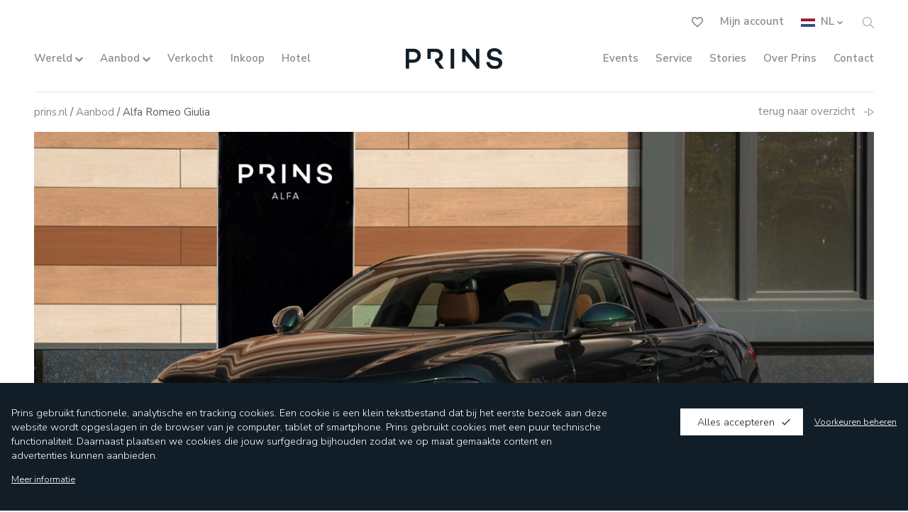

--- FILE ---
content_type: text/html; charset=UTF-8
request_url: https://wimprins.nl/aanbod/alfa-romeo-giulia-116/
body_size: 37005
content:
<!DOCTYPE html>
<html lang="nl-NL" class=" no-js">
  <head>
    <meta charset="utf-8">
    <meta name="viewport" content="width=device-width, initial-scale=1">
    <meta name="format-detection" content="telephone=no">
    <meta http-equiv="X-UA-Compatible" content="IE=edge" />
    <meta http-equiv="P3P" content='CP="IDC DSP COR ADM DEVi COM TAIi PSAi PSD IVAi IVDi CONi HIS OUR IND
    CNT"' />
    <meta name='robots' content='index, follow, max-image-preview:large, max-snippet:-1, max-video-preview:-1' />
<link rel="alternate" hreflang="nl" href="https://wimprins.nl/aanbod/alfa-romeo-giulia-116/" />
<link rel="alternate" hreflang="en" href="https://wimprins.nl/en/aanbod/alfa-romeo-giulia-116/" />
<link rel="alternate" hreflang="x-default" href="https://wimprins.nl/aanbod/alfa-romeo-giulia-116/" />

	<!-- This site is optimized with the Yoast SEO plugin v22.1 - https://yoast.com/wordpress/plugins/seo/ -->
	<title>Alfa Romeo Giulia te koop bij Prins in Nunspeet</title>
	<meta name="description" content="Wilt u een Alfa Romeo Giulia kopen? Bekijk dan nu dit unieke exemplaar op onze website. Prins is het adres voor de pure autoliefhebber. Welkom!" />
	<link rel="canonical" href="https://wimprins.nl/aanbod/alfa-romeo-giulia-116/" />
	<meta property="og:locale" content="nl_NL" />
	<meta property="og:type" content="article" />
	<meta property="og:title" content="Alfa Romeo Giulia te koop bij Prins in Nunspeet" />
	<meta property="og:description" content="Wilt u een Alfa Romeo Giulia kopen? Bekijk dan nu dit unieke exemplaar op onze website. Prins is het adres voor de pure autoliefhebber. Welkom!" />
	<meta property="og:url" content="https://wimprins.nl/aanbod/alfa-romeo-giulia-116/" />
	<meta property="og:site_name" content="Prins" />
	<meta property="og:image" content="https://wimprins.nl/wp-content/uploads/tmp/39452358-1.jpg" />
	<meta property="og:image:width" content="1920" />
	<meta property="og:image:height" content="1440" />
	<meta property="og:image:type" content="image/jpeg" />
	<meta name="twitter:card" content="summary_large_image" />
	<script type="application/ld+json" class="yoast-schema-graph">{"@context":"https://schema.org","@graph":[{"@type":"WebPage","@id":"https://wimprins.nl/aanbod/alfa-romeo-giulia-116/","url":"https://wimprins.nl/aanbod/alfa-romeo-giulia-116/","name":"Alfa Romeo Giulia te koop bij Prins in Nunspeet","isPartOf":{"@id":"https://wimprins.nl/#website"},"primaryImageOfPage":{"@id":"https://wimprins.nl/aanbod/alfa-romeo-giulia-116/#primaryimage"},"image":{"@id":"https://wimprins.nl/aanbod/alfa-romeo-giulia-116/#primaryimage"},"thumbnailUrl":"/wp-content/uploads/tmp/39452358-1.jpg","datePublished":"2024-07-29T04:08:58+00:00","dateModified":"2024-07-29T04:08:58+00:00","description":"Wilt u een Alfa Romeo Giulia kopen? Bekijk dan nu dit unieke exemplaar op onze website. Prins is het adres voor de pure autoliefhebber. Welkom!","breadcrumb":{"@id":"https://wimprins.nl/aanbod/alfa-romeo-giulia-116/#breadcrumb"},"inLanguage":"nl-NL","potentialAction":[{"@type":"ReadAction","target":["https://wimprins.nl/aanbod/alfa-romeo-giulia-116/"]}]},{"@type":"ImageObject","inLanguage":"nl-NL","@id":"https://wimprins.nl/aanbod/alfa-romeo-giulia-116/#primaryimage","url":"/wp-content/uploads/tmp/39452358-1.jpg","contentUrl":"/wp-content/uploads/tmp/39452358-1.jpg","width":1920,"height":1440},{"@type":"BreadcrumbList","@id":"https://wimprins.nl/aanbod/alfa-romeo-giulia-116/#breadcrumb","itemListElement":[{"@type":"ListItem","position":1,"name":"prins.nl","item":"https://wimprins.nl/"},{"@type":"ListItem","position":2,"name":"Aanbod","item":"/aanbod/"},{"@type":"ListItem","position":3,"name":"Alfa Romeo Giulia"}]},{"@type":"WebSite","@id":"https://wimprins.nl/#website","url":"https://wimprins.nl/","name":"Prins","description":"Welkom op de plek waar autoliefhebberij  in 4 verschillende werelden samenkomt.","publisher":{"@id":"https://wimprins.nl/#organization"},"potentialAction":[{"@type":"SearchAction","target":{"@type":"EntryPoint","urlTemplate":"https://wimprins.nl/?s={search_term_string}"},"query-input":"required name=search_term_string"}],"inLanguage":"nl-NL"},{"@type":"Organization","@id":"https://wimprins.nl/#organization","name":"Prins","url":"https://wimprins.nl/","logo":{"@type":"ImageObject","inLanguage":"nl-NL","@id":"https://wimprins.nl/#/schema/logo/image/","url":"/wp-content/uploads/2021/11/cropped-Prins-logo.png","contentUrl":"/wp-content/uploads/2021/11/cropped-Prins-logo.png","width":512,"height":512,"caption":"Prins"},"image":{"@id":"https://wimprins.nl/#/schema/logo/image/"}}]}</script>
	<!-- / Yoast SEO plugin. -->


<link rel='dns-prefetch' href='//cdn.jsdelivr.net' />
<style id='classic-theme-styles-inline-css' type='text/css'>
/*! This file is auto-generated */
.wp-block-button__link{color:#fff;background-color:#32373c;border-radius:9999px;box-shadow:none;text-decoration:none;padding:calc(.667em + 2px) calc(1.333em + 2px);font-size:1.125em}.wp-block-file__button{background:#32373c;color:#fff;text-decoration:none}
</style>
<style id='global-styles-inline-css' type='text/css'>
body{--wp--preset--color--black: #000000;--wp--preset--color--cyan-bluish-gray: #abb8c3;--wp--preset--color--white: #ffffff;--wp--preset--color--pale-pink: #f78da7;--wp--preset--color--vivid-red: #cf2e2e;--wp--preset--color--luminous-vivid-orange: #ff6900;--wp--preset--color--luminous-vivid-amber: #fcb900;--wp--preset--color--light-green-cyan: #7bdcb5;--wp--preset--color--vivid-green-cyan: #00d084;--wp--preset--color--pale-cyan-blue: #8ed1fc;--wp--preset--color--vivid-cyan-blue: #0693e3;--wp--preset--color--vivid-purple: #9b51e0;--wp--preset--gradient--vivid-cyan-blue-to-vivid-purple: linear-gradient(135deg,rgba(6,147,227,1) 0%,rgb(155,81,224) 100%);--wp--preset--gradient--light-green-cyan-to-vivid-green-cyan: linear-gradient(135deg,rgb(122,220,180) 0%,rgb(0,208,130) 100%);--wp--preset--gradient--luminous-vivid-amber-to-luminous-vivid-orange: linear-gradient(135deg,rgba(252,185,0,1) 0%,rgba(255,105,0,1) 100%);--wp--preset--gradient--luminous-vivid-orange-to-vivid-red: linear-gradient(135deg,rgba(255,105,0,1) 0%,rgb(207,46,46) 100%);--wp--preset--gradient--very-light-gray-to-cyan-bluish-gray: linear-gradient(135deg,rgb(238,238,238) 0%,rgb(169,184,195) 100%);--wp--preset--gradient--cool-to-warm-spectrum: linear-gradient(135deg,rgb(74,234,220) 0%,rgb(151,120,209) 20%,rgb(207,42,186) 40%,rgb(238,44,130) 60%,rgb(251,105,98) 80%,rgb(254,248,76) 100%);--wp--preset--gradient--blush-light-purple: linear-gradient(135deg,rgb(255,206,236) 0%,rgb(152,150,240) 100%);--wp--preset--gradient--blush-bordeaux: linear-gradient(135deg,rgb(254,205,165) 0%,rgb(254,45,45) 50%,rgb(107,0,62) 100%);--wp--preset--gradient--luminous-dusk: linear-gradient(135deg,rgb(255,203,112) 0%,rgb(199,81,192) 50%,rgb(65,88,208) 100%);--wp--preset--gradient--pale-ocean: linear-gradient(135deg,rgb(255,245,203) 0%,rgb(182,227,212) 50%,rgb(51,167,181) 100%);--wp--preset--gradient--electric-grass: linear-gradient(135deg,rgb(202,248,128) 0%,rgb(113,206,126) 100%);--wp--preset--gradient--midnight: linear-gradient(135deg,rgb(2,3,129) 0%,rgb(40,116,252) 100%);--wp--preset--font-size--small: 13px;--wp--preset--font-size--medium: 20px;--wp--preset--font-size--large: 36px;--wp--preset--font-size--x-large: 42px;--wp--preset--spacing--20: 0.44rem;--wp--preset--spacing--30: 0.67rem;--wp--preset--spacing--40: 1rem;--wp--preset--spacing--50: 1.5rem;--wp--preset--spacing--60: 2.25rem;--wp--preset--spacing--70: 3.38rem;--wp--preset--spacing--80: 5.06rem;--wp--preset--shadow--natural: 6px 6px 9px rgba(0, 0, 0, 0.2);--wp--preset--shadow--deep: 12px 12px 50px rgba(0, 0, 0, 0.4);--wp--preset--shadow--sharp: 6px 6px 0px rgba(0, 0, 0, 0.2);--wp--preset--shadow--outlined: 6px 6px 0px -3px rgba(255, 255, 255, 1), 6px 6px rgba(0, 0, 0, 1);--wp--preset--shadow--crisp: 6px 6px 0px rgba(0, 0, 0, 1);}:where(.is-layout-flex){gap: 0.5em;}:where(.is-layout-grid){gap: 0.5em;}body .is-layout-flow > .alignleft{float: left;margin-inline-start: 0;margin-inline-end: 2em;}body .is-layout-flow > .alignright{float: right;margin-inline-start: 2em;margin-inline-end: 0;}body .is-layout-flow > .aligncenter{margin-left: auto !important;margin-right: auto !important;}body .is-layout-constrained > .alignleft{float: left;margin-inline-start: 0;margin-inline-end: 2em;}body .is-layout-constrained > .alignright{float: right;margin-inline-start: 2em;margin-inline-end: 0;}body .is-layout-constrained > .aligncenter{margin-left: auto !important;margin-right: auto !important;}body .is-layout-constrained > :where(:not(.alignleft):not(.alignright):not(.alignfull)){max-width: var(--wp--style--global--content-size);margin-left: auto !important;margin-right: auto !important;}body .is-layout-constrained > .alignwide{max-width: var(--wp--style--global--wide-size);}body .is-layout-flex{display: flex;}body .is-layout-flex{flex-wrap: wrap;align-items: center;}body .is-layout-flex > *{margin: 0;}body .is-layout-grid{display: grid;}body .is-layout-grid > *{margin: 0;}:where(.wp-block-columns.is-layout-flex){gap: 2em;}:where(.wp-block-columns.is-layout-grid){gap: 2em;}:where(.wp-block-post-template.is-layout-flex){gap: 1.25em;}:where(.wp-block-post-template.is-layout-grid){gap: 1.25em;}.has-black-color{color: var(--wp--preset--color--black) !important;}.has-cyan-bluish-gray-color{color: var(--wp--preset--color--cyan-bluish-gray) !important;}.has-white-color{color: var(--wp--preset--color--white) !important;}.has-pale-pink-color{color: var(--wp--preset--color--pale-pink) !important;}.has-vivid-red-color{color: var(--wp--preset--color--vivid-red) !important;}.has-luminous-vivid-orange-color{color: var(--wp--preset--color--luminous-vivid-orange) !important;}.has-luminous-vivid-amber-color{color: var(--wp--preset--color--luminous-vivid-amber) !important;}.has-light-green-cyan-color{color: var(--wp--preset--color--light-green-cyan) !important;}.has-vivid-green-cyan-color{color: var(--wp--preset--color--vivid-green-cyan) !important;}.has-pale-cyan-blue-color{color: var(--wp--preset--color--pale-cyan-blue) !important;}.has-vivid-cyan-blue-color{color: var(--wp--preset--color--vivid-cyan-blue) !important;}.has-vivid-purple-color{color: var(--wp--preset--color--vivid-purple) !important;}.has-black-background-color{background-color: var(--wp--preset--color--black) !important;}.has-cyan-bluish-gray-background-color{background-color: var(--wp--preset--color--cyan-bluish-gray) !important;}.has-white-background-color{background-color: var(--wp--preset--color--white) !important;}.has-pale-pink-background-color{background-color: var(--wp--preset--color--pale-pink) !important;}.has-vivid-red-background-color{background-color: var(--wp--preset--color--vivid-red) !important;}.has-luminous-vivid-orange-background-color{background-color: var(--wp--preset--color--luminous-vivid-orange) !important;}.has-luminous-vivid-amber-background-color{background-color: var(--wp--preset--color--luminous-vivid-amber) !important;}.has-light-green-cyan-background-color{background-color: var(--wp--preset--color--light-green-cyan) !important;}.has-vivid-green-cyan-background-color{background-color: var(--wp--preset--color--vivid-green-cyan) !important;}.has-pale-cyan-blue-background-color{background-color: var(--wp--preset--color--pale-cyan-blue) !important;}.has-vivid-cyan-blue-background-color{background-color: var(--wp--preset--color--vivid-cyan-blue) !important;}.has-vivid-purple-background-color{background-color: var(--wp--preset--color--vivid-purple) !important;}.has-black-border-color{border-color: var(--wp--preset--color--black) !important;}.has-cyan-bluish-gray-border-color{border-color: var(--wp--preset--color--cyan-bluish-gray) !important;}.has-white-border-color{border-color: var(--wp--preset--color--white) !important;}.has-pale-pink-border-color{border-color: var(--wp--preset--color--pale-pink) !important;}.has-vivid-red-border-color{border-color: var(--wp--preset--color--vivid-red) !important;}.has-luminous-vivid-orange-border-color{border-color: var(--wp--preset--color--luminous-vivid-orange) !important;}.has-luminous-vivid-amber-border-color{border-color: var(--wp--preset--color--luminous-vivid-amber) !important;}.has-light-green-cyan-border-color{border-color: var(--wp--preset--color--light-green-cyan) !important;}.has-vivid-green-cyan-border-color{border-color: var(--wp--preset--color--vivid-green-cyan) !important;}.has-pale-cyan-blue-border-color{border-color: var(--wp--preset--color--pale-cyan-blue) !important;}.has-vivid-cyan-blue-border-color{border-color: var(--wp--preset--color--vivid-cyan-blue) !important;}.has-vivid-purple-border-color{border-color: var(--wp--preset--color--vivid-purple) !important;}.has-vivid-cyan-blue-to-vivid-purple-gradient-background{background: var(--wp--preset--gradient--vivid-cyan-blue-to-vivid-purple) !important;}.has-light-green-cyan-to-vivid-green-cyan-gradient-background{background: var(--wp--preset--gradient--light-green-cyan-to-vivid-green-cyan) !important;}.has-luminous-vivid-amber-to-luminous-vivid-orange-gradient-background{background: var(--wp--preset--gradient--luminous-vivid-amber-to-luminous-vivid-orange) !important;}.has-luminous-vivid-orange-to-vivid-red-gradient-background{background: var(--wp--preset--gradient--luminous-vivid-orange-to-vivid-red) !important;}.has-very-light-gray-to-cyan-bluish-gray-gradient-background{background: var(--wp--preset--gradient--very-light-gray-to-cyan-bluish-gray) !important;}.has-cool-to-warm-spectrum-gradient-background{background: var(--wp--preset--gradient--cool-to-warm-spectrum) !important;}.has-blush-light-purple-gradient-background{background: var(--wp--preset--gradient--blush-light-purple) !important;}.has-blush-bordeaux-gradient-background{background: var(--wp--preset--gradient--blush-bordeaux) !important;}.has-luminous-dusk-gradient-background{background: var(--wp--preset--gradient--luminous-dusk) !important;}.has-pale-ocean-gradient-background{background: var(--wp--preset--gradient--pale-ocean) !important;}.has-electric-grass-gradient-background{background: var(--wp--preset--gradient--electric-grass) !important;}.has-midnight-gradient-background{background: var(--wp--preset--gradient--midnight) !important;}.has-small-font-size{font-size: var(--wp--preset--font-size--small) !important;}.has-medium-font-size{font-size: var(--wp--preset--font-size--medium) !important;}.has-large-font-size{font-size: var(--wp--preset--font-size--large) !important;}.has-x-large-font-size{font-size: var(--wp--preset--font-size--x-large) !important;}
.wp-block-navigation a:where(:not(.wp-element-button)){color: inherit;}
:where(.wp-block-post-template.is-layout-flex){gap: 1.25em;}:where(.wp-block-post-template.is-layout-grid){gap: 1.25em;}
:where(.wp-block-columns.is-layout-flex){gap: 2em;}:where(.wp-block-columns.is-layout-grid){gap: 2em;}
.wp-block-pullquote{font-size: 1.5em;line-height: 1.6;}
</style>
<link rel='stylesheet' id='bright-cookie-notice-css' href='/wp-content/plugins/bright-cookie-plugin/public/css/public.min.css' type='text/css' media='all' />
<link rel='stylesheet' id='main-css' href='/wp-content/themes/prins/css/main-55957b79.css' type='text/css' media='all' />
<link rel="https://api.w.org/" href="https://wimprins.nl/wp-json/" /><link rel="alternate" type="application/json" href="https://wimprins.nl/wp-json/wp/v2/car/526140" /><meta name="generator" content="WPML ver:4.6.9 stt:37,1;" />
<link rel="icon" href="/wp-content/uploads/2021/11/cropped-Prins-logo-32x32.png" sizes="32x32" />
<link rel="icon" href="/wp-content/uploads/2021/11/cropped-Prins-logo-192x192.png" sizes="192x192" />
<link rel="apple-touch-icon" href="/wp-content/uploads/2021/11/cropped-Prins-logo-180x180.png" />
<meta name="msapplication-TileImage" content="/wp-content/uploads/2021/11/cropped-Prins-logo-270x270.png" />
    <script>document.documentElement.classList.remove('no-js')</script>
    <!-- TrustBox script -->
<script type="text/javascript" src="//widget.trustpilot.com/bootstrap/v5/tp.widget.bootstrap.min.js" async></script>
<!-- End TrustBox script -->    <!-- Google Tag Manager -->
<script>(function(w,d,s,l,i){w[l]=w[l]||[];w[l].push({'gtm.start':
new Date().getTime(),event:'gtm.js'});var f=d.getElementsByTagName(s)[0],
j=d.createElement(s),dl=l!='dataLayer'?'&l='+l:'';j.async=true;j.src=
'https://www.googletagmanager.com/gtm.js?id='+i+dl;f.parentNode.insertBefore(j,f);
})(window,document,'script','dataLayer','GTM-PQ77KR');</script>
<!-- End Google Tag Manager -->  </head>
  <body class="car-template-default single single-car postid-526140 u-bg-color--white alfa-romeo-giulia-116">

  <!-- Google Tag Manager (noscript) -->
<noscript><iframe src="https://www.googletagmanager.com/ns.html?id=GTM-PQ77KR"
height="0" width="0" style="display:none;visibility:hidden"></iframe></noscript>
<!-- End Google Tag Manager (noscript) -->
<svg xmlns="http://www.w3.org/2000/svg" xmlns:xlink="http://www.w3.org/1999/xlink" style="display:none"><defs><clippath id="a"><path fill="none" d="M0 0h24.975v14.527H0z"/></clippath><clippath id="a"><path data-name="Path 140" d="M0 12.866h148.488V-18.36H0z" transform="translate(0 18.36)" fill="none"/></clippath><clippath id="a"><path fill="none" d="M0 0h24.914v14.492H0z"/></clippath><clippath id="a"><path data-name="Path 66" d="M0-2.9h127.027v-36.358H0z" transform="translate(0 39.258)" fill="none"/></clippath><clippath id="a"><path data-name="Path 56" d="M0-28h124.026v-119.509H0z" transform="translate(0 147.509)" fill="inherit"/></clippath></defs><symbol id="account" viewbox="0 0 20.723 24.037"><g data-name="Group 1222" fill="inherit"><path data-name="Path 438" d="M15.209 11.785c-.416.451-1.332 1.16-1.28 1.158 1.8.39 5.377 1.621 5.367 3.1v5.9c-.087.554-.193.621-.666.67H2.093c-.474-.049-.579-.116-.666-.67v-5.9c-.01-1.471 3.625-2.7 5.468-3.095h.031a6.636 6.636 0 0 1-1.389-1.134c-1.95.542-5.554 1.864-5.538 4.233v5.951l.008.1a1.972 1.972 0 0 0 1.98 1.934h16.748a1.971 1.971 0 0 0 1.98-1.934l.008-6.051c.016-2.408-3.63-3.737-5.514-4.262z"/><path data-name="Path 439" d="M10.361 11.779a5.89 5.89 0 1 1 5.89-5.89 5.9 5.9 0 0 1-5.89 5.89zm0-10.352a4.463 4.463 0 1 0 4.463 4.463 4.468 4.468 0 0 0-4.463-4.463z"/></g></symbol><symbol id="arrow-down" viewbox="0 0 10.326 14.685"><path d="M10.171 9.889a.521.521 0 0 0-.733-.74L5.686 12.9V.518A.516.516 0 0 0 5.167 0a.521.521 0 0 0-.526.518V12.9L.9 9.149a.531.531 0 0 0-.74 0 .519.519 0 0 0 0 .74L4.8 14.53a.51.51 0 0 0 .733 0z"/></symbol><symbol id="arrow-left" viewbox="0 0 13.172 10.767"><path data-name="Path 60" d="M0 5.383L7.619 0v4.917h5.553v.932H7.619v4.917zm6.855-3.766l-5.33 3.766 5.33 3.769z" fill="inherit"/></symbol><symbol id="arrow-right" viewbox="0 0 13.467 11.008"><path data-name="Path 60" d="M13.467 5.504l-7.79-5.5v5.028H0v.953h5.681v5.028zM6.458 1.653l5.45 3.851-5.45 3.854z" fill="inherit"/></symbol><symbol id="arrow-up" viewbox="0 0 17.779 25.285"><path d="M.267 8.258a.9.9 0 0 0 1.261 1.274L7.99 3.071v21.322a.888.888 0 0 0 .893.892.9.9 0 0 0 .9-.892V3.071l6.449 6.461a.915.915 0 0 0 1.274 0 .893.893 0 0 0 0-1.274L9.515.267a.878.878 0 0 0-1.261 0z"/></symbol><symbol id="calendar" viewbox="0 0 30 29.5"><g data-name="Laag 2"><g data-name="Laag 1"><path d="M27.5 2.5H23v-2a.5.5 0 0 0-1 0v2H9v-2a.5.5 0 0 0-1 0v2H2.5A2.5 2.5 0 0 0 0 5v22a2.5 2.5 0 0 0 2.5 2.5h25A2.5 2.5 0 0 0 30 27V5a2.5 2.5 0 0 0-2.5-2.5zM29 27a1.5 1.5 0 0 1-1.5 1.5h-25A1.5 1.5 0 0 1 1 27V5a1.5 1.5 0 0 1 1.5-1.5H8v1a.5.5 0 0 0 1 0v-1h13v1a.5.5 0 0 0 1 0v-1h4.5A1.5 1.5 0 0 1 29 5z"/><path d="M25 7.5H5a.5.5 0 0 0 0 1h20a.5.5 0 0 0 0-1zM9 11.5H5a.5.5 0 0 0 0 1h4a.5.5 0 0 0 0-1zM17 11.5h-4a.5.5 0 0 0 0 1h4a.5.5 0 0 0 0-1zM25 11.5h-4a.5.5 0 0 0 0 1h4a.5.5 0 0 0 0-1zM9 15.5H5a.5.5 0 0 0 0 1h4a.5.5 0 0 0 0-1zM17 15.5h-4a.5.5 0 0 0 0 1h4a.5.5 0 0 0 0-1zM25 15.5h-4a.5.5 0 0 0 0 1h4a.5.5 0 0 0 0-1zM9 19.5H5a.5.5 0 0 0 0 1h4a.5.5 0 0 0 0-1zM17 19.5h-4a.5.5 0 0 0 0 1h4a.5.5 0 0 0 0-1zM25 19.5h-4a.5.5 0 0 0 0 1h4a.5.5 0 0 0 0-1zM9 23.5H5a.5.5 0 0 0 0 1h4a.5.5 0 0 0 0-1zM17 23.5h-4a.5.5 0 0 0 0 1h4a.5.5 0 0 0 0-1zM25 23.5h-4a.5.5 0 0 0 0 1h4a.5.5 0 0 0 0-1z"/></g></g></symbol><symbol id="car" viewbox="0 0 23.368 17.921"><path data-name="Path 169" d="M4.11 0l-2 6.522H0v9.314h1.8v2.084h4.761v-2.084h10.246v2.084h4.766v-2.084h1.8V6.522h-2.108l-2-6.522zm.739 1h13.669l1.7 5.521H3.16zm17.518 13.836h-1.8v2.084h-2.761v-2.084H5.558v2.084H2.799v-2.084h-1.8V7.522h21.367zM4.18 8.29a2 2 0 0 0-2 2 2 2 0 0 0 2 2 2 2 0 0 0 2-2 2 2 0 0 0-1.999-1.999zm0 3a1 1 0 0 1-1-1 1 1 0 0 1 1-1 1 1 0 0 1 1 1 1 1 0 0 1-.999 1.003zm15.007-3a2 2 0 0 0-2 2 2 2 0 0 0 2 2 2 2 0 0 0 2-2 2 2 0 0 0-1.999-1.999zm0 3a1 1 0 0 1-1-1 1 1 0 0 1 1-1 1 1 0 0 1 1 1 1 1 0 0 1-.999 1.003zm-10.258 2h5.5v-1h-5.5z" fill="inherit"/></symbol><symbol id="cart" viewbox="0 0 26 21.333"><path data-name="Path 219" d="M5.901 13.636v-.111a1.068 1.068 0 0 1 1.073-1.069h1.2L3.598.001h-3.6v1.012h2.9l3.84 10.444a2.091 2.091 0 0 0-1.849 2.068v.114a2.088 2.088 0 0 0 2.085 2.081h17.677v-1.009H6.974a1.071 1.071 0 0 1-1.073-1.075zm4.429-1.261h11.884L26 2.791H6.941l.239.673zM24.517 3.8l-2.989 7.566H11.043L8.37 3.8zM8.602 16.447a2.443 2.443 0 1 0 2.445 2.445 2.444 2.444 0 0 0-2.445-2.445zm0 3.877a1.434 1.434 0 1 1 1.436-1.432 1.431 1.431 0 0 1-1.436 1.432zm12.6-3.877a2.443 2.443 0 1 0 2.445 2.445 2.443 2.443 0 0 0-2.442-2.445zm0 3.877a1.434 1.434 0 1 1 1.436-1.432 1.432 1.432 0 0 1-1.433 1.432z" fill="inherit"/></symbol><symbol id="check" viewbox="0 0 32 32"><path d="M27 4L12 19l-7-7-5 5 12 12L32 9z"/></symbol><symbol id="chevron-down" viewbox="0 0 10.207 6.438"><path data-name="Path 431" d="M.696.718l4.46 4.319L9.503.718" fill="none" stroke="inherit" stroke-width="2"/></symbol><symbol id="chevron-left" viewbox="0 0 20 20"><path d="M13.891 17.418c.268.272.268.709 0 .979s-.701.271-.969 0l-7.83-7.908a.697.697 0 0 1 0-.979l7.83-7.908c.268-.27.701-.27.969 0s.268.709 0 .979L6.75 10l7.141 7.418z"/></symbol><symbol id="chevron-right" viewbox="0 0 20 20"><path d="M13.25 10L6.109 2.58a.697.697 0 0 1 0-.979.68.68 0 0 1 .969 0l7.83 7.908a.697.697 0 0 1 0 .979l-7.83 7.908c-.268.271-.701.27-.969 0s-.268-.707 0-.979L13.25 10z"/></symbol><symbol id="chevron-up" viewbox="0 0 20 20"><path d="M2.582 13.891c-.272.268-.709.268-.979 0s-.271-.701 0-.969l7.908-7.83a.697.697 0 0 1 .979 0l7.908 7.83c.27.268.27.701 0 .969s-.709.268-.978 0L10 6.75l-7.418 7.141z"/></symbol><symbol id="clock" viewbox="0 0 23.343 22.074"><path data-name="Path 67" d="M21.755 11.271a10.084 10.084 0 1 0-17.26 7.081l-3.006 3.006.716.716 3.03-3.03-.115-.115a10.06 10.06 0 0 0 13.1 0l-.112.115 3.03 3.03.716-.716-3.009-3.006a10.078 10.078 0 0 0 2.91-7.081zM11.671 20.34a9.069 9.069 0 1 1 9.069-9.069 9.081 9.081 0 0 1-9.068 9.069zm.506-10.562V3.745h-1.011v6.033a1.57 1.57 0 0 0-.987.987H6.05v1.011h4.129a1.579 1.579 0 1 0 2-2zM1.011 3.451a2.435 2.435 0 0 1 4.16-1.724l.716-.716A3.45 3.45 0 0 0 1.008 5.89l.716-.716a2.436 2.436 0 0 1-.713-1.723zm22.332 0a3.448 3.448 0 0 0-5.887-2.439l.716.716a2.438 2.438 0 0 1 3.447 3.447l.716.716a3.439 3.439 0 0 0 1.008-2.44z" fill="inherit"/></symbol><symbol id="close" viewbox="0 0 20 20"><path d="M10 8.586L2.929 1.515 1.515 2.929 8.586 10l-7.071 7.071 1.414 1.414L10 11.414l7.071 7.071 1.414-1.414L11.414 10l7.071-7.071-1.414-1.414L10 8.586z"/></symbol><symbol id="dash" viewbox="0 0 31 1"><path d="M0 .5h31" fill="none" stroke="#707070"/></symbol><symbol id="en_flag" viewbox="0 0 24.975 14.527"><g data-name="United Kingdom"><g data-name="Group 1228"><g data-name="Group 1227"><g data-name="Group 1226" clip-path="url(#a)"><path data-name="Rectangle 773" fill="#fff" d="M0 0h24.975v14.527H0z"/><path data-name="Path 440" d="M16.733 5.224L24.975.652V0h-.569L15.02 5.224z" fill="#bd0034"/><path data-name="Path 441" d="M16.324 9.629l8.652 4.814v-.978l-6.935-3.836z" fill="#bd0034"/><path data-name="Path 442" d="M.002 1.137L7.43 5.224h1.714L.002.159z" fill="#bd0034"/><path data-name="Path 443" d="M8.734 9.629L.002 14.527h1.63l8.818-4.9z" fill="#bd0034"/><path data-name="Path 444" d="M23.261 0h-8.733v4.9z" fill="#1a237b"/><path data-name="Path 445" d="M10.69 0H1.956l8.734 4.9z" fill="#1a237b"/><path data-name="Path 446" d="M24.975 5.224V1.956l-5.96 3.268z" fill="#1a237b"/><path data-name="Path 447" d="M24.975 12.897V9.629h-5.96z" fill="#1a237b"/><path data-name="Path 448" d="M2.449 14.527h8.241V9.955z" fill="#1a237b"/><path data-name="Path 449" d="M14.528 14.527h8.249l-8.249-4.572z" fill="#1a237b"/><path data-name="Path 450" d="M.002 9.629v3.429L6.12 9.631z" fill="#1a237b"/><path data-name="Path 451" d="M.002 5.224h6.116L.002 1.797z" fill="#1a237b"/><path data-name="Path 452" d="M11.426 0v6.118H.002v2.616h11.424v5.792h2.365V8.734h11.184V6.118H13.791V0z" fill="#bd0034"/></g></g></g></g></symbol><symbol id="facebook" viewbox="0 0 8.5 17.575"><path data-name="Path 135" d="M.002 5.812h1.821V4.046a4.708 4.708 0 0 1 .587-2.723A3.243 3.243 0 0 1 5.237-.001a11.477 11.477 0 0 1 3.265.327l-.455 2.692a6.162 6.162 0 0 0-1.467-.219c-.708 0-1.343.253-1.343.96v2.053h2.9l-.2 2.629h-2.7v9.133H1.823V8.441H.002z" fill="inherit"/></symbol><symbol id="form-error" viewbox="0 0 24 24"><path d="M12.984 12.984v-6h-1.969v6h1.969zm0 4.032V15h-1.969v2.016h1.969zm-.984-15c5.531 0 9.984 4.453 9.984 9.984S17.531 21.984 12 21.984 2.016 17.531 2.016 12 6.469 2.016 12 2.016z"/></symbol><symbol id="form-success" viewbox="0 0 24 24"><path d="M9.984 17.016l9-9-1.406-1.453-7.594 7.594-3.563-3.563L5.015 12zm2.016-15c5.531 0 9.984 4.453 9.984 9.984S17.531 21.984 12 21.984 2.016 17.531 2.016 12 6.469 2.016 12 2.016z"/></symbol><symbol id="heart-fill" viewbox="0 0 15.006 13.627"><g data-name="Group 419"><path data-name="Path 61" d="M7.503 12.877S1.837 8.33 1.027 5.745c-.694-1.847 0-4.649 2.527-4.957a4.363 4.363 0 0 1 3.949 1.934A4.364 4.364 0 0 1 11.452.788c2.527.307 3.221 3.109 2.527 4.957-.81 2.586-6.476 7.132-6.476 7.132z" fill="inherit" stroke="inherit" stroke-linecap="round" stroke-linejoin="round" stroke-width="1.5"/></g></symbol><symbol id="heart" viewbox="0 0 15.006 13.627"><g data-name="Group 419"><path data-name="Path 61" d="M7.503 12.877S1.837 8.33 1.027 5.745c-.694-1.847 0-4.649 2.527-4.957a4.363 4.363 0 0 1 3.949 1.934A4.364 4.364 0 0 1 11.452.788c2.527.307 3.221 3.109 2.527 4.957-.81 2.586-6.476 7.132-6.476 7.132z" fill="none" stroke="inherit" stroke-linecap="round" stroke-linejoin="round" stroke-width="1.5"/></g></symbol><symbol id="instagram" viewbox="0 0 20.596 20.596"><path data-name="Path 72" d="M10.297 1.855c2.75 0 3.075.011 4.162.06a5.706 5.706 0 0 1 1.912.355 3.4 3.4 0 0 1 1.954 1.954 5.706 5.706 0 0 1 .355 1.912c.049 1.087.06 1.412.06 4.162s-.011 3.075-.06 4.161a5.708 5.708 0 0 1-.355 1.913 3.4 3.4 0 0 1-1.954 1.954 5.686 5.686 0 0 1-1.912.354c-1.087.049-1.411.06-4.162.06s-3.075-.011-4.161-.06a5.694 5.694 0 0 1-1.913-.354 3.411 3.411 0 0 1-1.954-1.954 5.687 5.687 0 0 1-.354-1.913c-.049-1.086-.06-1.411-.06-4.161s.011-3.075.06-4.162a5.686 5.686 0 0 1 .354-1.912A3.411 3.411 0 0 1 4.223 2.27a5.714 5.714 0 0 1 1.913-.355c1.086-.049 1.411-.06 4.161-.06m0-1.855c-2.8 0-3.147.013-4.246.062a7.565 7.565 0 0 0-2.5.479A5.266 5.266 0 0 0 .54 3.553a7.539 7.539 0 0 0-.479 2.5c-.05 1.1-.062 1.449-.062 4.246s.012 3.147.062 4.246a7.539 7.539 0 0 0 .479 2.5 5.266 5.266 0 0 0 3.011 3.012 7.592 7.592 0 0 0 2.5.479c1.1.049 1.449.061 4.246.061s3.147-.012 4.246-.061a7.592 7.592 0 0 0 2.5-.479 5.271 5.271 0 0 0 3.012-3.012 7.565 7.565 0 0 0 .479-2.5c.05-1.1.062-1.449.062-4.246s-.012-3.147-.062-4.246a7.565 7.565 0 0 0-.479-2.5A5.271 5.271 0 0 0 17.043.541a7.565 7.565 0 0 0-2.5-.479C13.443.013 13.094 0 10.297 0" fill="inherit"/><path data-name="Path 73" d="M10.297 5.01a5.288 5.288 0 1 0 5.288 5.288 5.288 5.288 0 0 0-5.288-5.288m0 8.72a3.432 3.432 0 1 1 3.432-3.432 3.432 3.432 0 0 1-3.432 3.432" fill="inherit"/><path data-name="Path 74" d="M17.03 4.802a1.236 1.236 0 1 1-1.236-1.236 1.236 1.236 0 0 1 1.236 1.236" fill="inherit"/></symbol><symbol id="linkedin" viewbox="0 0 17.196 15.752"><path data-name="Path 136" d="M3.785 15.752H.433v-10.7h3.352zM2.023 3.712h-.024a1.858 1.858 0 0 1-2-1.853 2.043 2.043 0 1 1 2.024 1.853zm15.172 12.04h-3.8v-5.538c0-1.45-.594-2.438-1.9-2.438A1.919 1.919 0 0 0 9.68 9.087a2.46 2.46 0 0 0-.082.875v5.791H5.833s.049-9.809 0-10.7h3.765v1.679a3.437 3.437 0 0 1 3.346-1.783c2.382 0 4.253 1.539 4.253 4.854z" fill="inherit"/></symbol><symbol id="logo" viewbox="0 0 148.488 31.226"><g data-name="Group 690"><g data-name="Group 689" clip-path="url(#a)"><path data-name="Path 139" d="M143.162 9.396h5.242c-.822-7.371-7.039-9.485-12.323-9.393-6.74.117-11.123 3.939-11.024 9.533.077 4.449 2.771 7.354 8.6 8.352l4.951.884c3.4.512 4.441 2.036 4.468 3.623.044 2.51-2.131 4.09-5.788 4.153-4.492.078-7.58-2.179-8.028-5.76h-5.235c.563 6.692 5.686 10.563 13.041 10.434 6.96-.121 11.518-3.946 11.421-9.54-.083-4.8-3.383-7.033-9.128-8.079l-3.8-.682c-3.138-.563-4.874-1.634-4.915-3.924-.049-2.73 2.257-4.4 5.868-4.463 4.1-.071 6.113 1.876 6.65 4.862m-34.028 21.223h4.141V.665h-5.243v20.66L90.809.665H86.8v20.082h5.286V10.444zm-39.987 0h5.286V.665h-5.286zm-10.245 0l-8.148-10.794a9.438 9.438 0 0 0 6.342-9.118c0-6.079-4.89-10.043-11.628-10.043H33.175v15.195h5.286V5.554h6.827c3.7 0 6.607 1.981 6.607 5.153 0 3.216-2.907 5.153-6.607 5.153h-.213v4.89l7.395 9.868zm-35.776-19.6C23.127 4.804 18.412.665 11.275.665H0v29.954h5.286v-8.766h5.242c7.577 0 12.6-4.317 12.6-10.837m-5.242 0c0 3.612-2.731 5.992-6.784 5.992H5.287V5.554h5.815c4.053 0 6.784 2.2 6.784 5.461" fill="inherit"/></g></g></symbol><symbol id="mail" viewbox="0 0 19.254 12.45"><g data-name="Group 753"><g data-name="Group 424"><g data-name="Group 423"><g data-name="Group 422"><path data-name="Path 69" d="M.746 1.231l.505-.565 8.373 5.913L17.999.666h0l.506.564L9.623 7.5.745 1.23z" fill="inherit" stroke="inherit"/></g></g></g><g data-name="Group 427"><g data-name="Group 426"><g data-name="Group 425"><path data-name="Path 70" d="M.626 11.837V.588h18v11.249zm17.594-.4h0zm-16.784-.414h16.38V1.395H1.436v9.628z" fill="inherit" stroke="inherit"/></g></g></g><g data-name="Group 430"><g data-name="Group 429"><g data-name="Group 428"><path data-name="Path 71" d="M12.589 6.807l.484-.534 5.45 4.936-.484.534-5.451-4.936z" fill="inherit" stroke="inherit"/></g></g></g><g data-name="Group 433"><g data-name="Group 432"><g data-name="Group 431"><path data-name="Path 72" d="M.728 11.21L6.12 6.317l.485.534-5.392 4.892-.485-.534z" fill="inherit" stroke="inherit"/></g></g></g></g></symbol><symbol id="marker" viewbox="0 0 30.119 42.836"><g data-name="Group 1277"><g data-name="Group 111"><g data-name="Group 110"><path data-name="Path 15" d="M15.06 0A15.062 15.062 0 0 0 2.248 22.979L14.2 42.243a1.255 1.255 0 0 0 1.066.593h.01a1.255 1.255 0 0 0 1.067-.61L28 22.775A15.063 15.063 0 0 0 15.06 0zm10.782 21.487L15.25 39.171 4.381 21.656a12.558 12.558 0 1 1 21.46-.17z"/></g></g><g data-name="Group 112"><path data-name="Path 16" d="M15.06 7.53a7.53 7.53 0 1 0 7.53 7.53 7.538 7.538 0 0 0-7.53-7.53zm0 12.566a5.037 5.037 0 1 1 5.028-5.037 5.04 5.04 0 0 1-5.028 5.037z"/></g></g></symbol><symbol id="nl_flag" viewbox="0 0 24.914 14.492"><g data-name="Group 1224"><g data-name="Group 1223" clip-path="url(#a)"><path data-name="Rectangle 770" fill="#314588" d="M0 0h24.914v14.492H0z"/><path data-name="Rectangle 771" fill="#fff" d="M0 0h24.914v9.647H0z"/><path data-name="Rectangle 772" fill="#9f1330" d="M0 0h24.914v4.803H0z"/></g></g></symbol><symbol id="phone" viewbox="0 0 30.09 30.118"><g data-name="Group 96"><path data-name="Path 7" d="M28.788 21.345l-3.589-3.593a3.342 3.342 0 0 0-2.433-1.158 3.5 3.5 0 0 0-2.433 1.1l-1.911 1.911c-.058 0-.116-.058-.174-.058l-.174-.116c-.232-.116-.405-.232-.637-.348a21.863 21.863 0 0 1-5.329-4.865 10.854 10.854 0 0 1-1.622-2.548 12.041 12.041 0 0 0 1.213-1.215l.7-.7a3.394 3.394 0 0 0 1.1-2.491 3.629 3.629 0 0 0-1.1-2.491l-1.8-1.728a6.341 6.341 0 0 1-.579-.637l-1.214-1.22A3.3 3.3 0 0 0 6.431.145a3.431 3.431 0 0 0-2.432 1.043L1.682 3.504A4.606 4.606 0 0 0 .176 6.69a11.3 11.3 0 0 0 .869 4.981 27.909 27.909 0 0 0 5.1 8.456 30.594 30.594 0 0 0 10.364 8.109 16.525 16.525 0 0 0 5.908 1.738h.405a5.137 5.137 0 0 0 4-1.738l.058-.058a8.846 8.846 0 0 1 1.039-1.043l.058-.058.869-.869a3.629 3.629 0 0 0 1.1-2.491 3.841 3.841 0 0 0-1.158-2.372zm-9.093.29l2.259-2.259a1.214 1.214 0 0 1 .811-.405 1.076 1.076 0 0 1 .753.405l3.649 3.649a.979.979 0 0 1 .058 1.564h-.116l-.058.174a5.461 5.461 0 0 1-.579.579l-.116.116c-.405.405-.869.869-1.274 1.332a2.972 2.972 0 0 1-2.259.927h-.29a14.3 14.3 0 0 1-5.039-1.506 28.78 28.78 0 0 1-9.614-7.529 27.223 27.223 0 0 1-4.691-7.761 8.95 8.95 0 0 1-.7-4 3.016 3.016 0 0 1 .811-1.8l2.263-2.254a1.144 1.144 0 0 1 .811-.348 1.211 1.211 0 0 1 .753.405c.348.348.753.7 1.158 1.158l2.433 2.433a.974.974 0 0 1 0 1.622l-.174.174-.345.348c-.579.579-1.1 1.1-1.622 1.564l-.058.058a1.65 1.65 0 0 0-.405 1.738v.058a15.982 15.982 0 0 0 2.143 3.533 25.577 25.577 0 0 0 5.908 5.386c.29.174.579.348.811.463a6.317 6.317 0 0 1 .637.348l.058.058a1.577 1.577 0 0 0 2.028-.232zm-1.853.058z"/><path data-name="Path 8" d="M22.822 30.118h-.405a16.75 16.75 0 0 1-5.97-1.751 30.79 30.79 0 0 1-10.416-8.148 28.031 28.031 0 0 1-5.121-8.5 11.508 11.508 0 0 1-.877-5.045 4.75 4.75 0 0 1 1.55-3.276l2.313-2.313A3.582 3.582 0 0 1 6.431 0a3.468 3.468 0 0 1 2.473 1.085l1.216 1.216a6.409 6.409 0 0 0 .579.637l1.794 1.736a3.763 3.763 0 0 1 1.144 2.595 3.547 3.547 0 0 1-1.133 2.593l-.7.7a12.071 12.071 0 0 1-1.144 1.153 10.882 10.882 0 0 0 1.559 2.418 21.819 21.819 0 0 0 5.294 4.834c.105.052.209.111.313.17s.2.114.312.17l.161.107a.349.349 0 0 1 .083.031l1.847-1.848a3.626 3.626 0 0 1 2.535-1.147 3.483 3.483 0 0 1 2.54 1.2l3.587 3.587a4 4 0 0 1 1.2 2.467 3.758 3.758 0 0 1-1.138 2.6l-.931.93a8.825 8.825 0 0 0-1.034 1.034l-.067.067a5.293 5.293 0 0 1-4.099 1.783zM6.431.29a3.292 3.292 0 0 0-2.33 1L1.785 3.607a4.467 4.467 0 0 0-1.464 3.09 11.25 11.25 0 0 0 .859 4.923 27.767 27.767 0 0 0 5.072 8.413 30.491 30.491 0 0 0 10.32 8.072 16.476 16.476 0 0 0 5.856 1.724h.394a5.018 5.018 0 0 0 3.889-1.689l.063-.063a8.933 8.933 0 0 1 1.051-1.051l.919-.919a3.473 3.473 0 0 0 1.06-2.389 3.7 3.7 0 0 0-1.116-2.273l-3.594-3.595a3.2 3.2 0 0 0-2.33-1.116 3.338 3.338 0 0 0-2.33 1.058l-1.953 1.958h-.06a.331.331 0 0 1-.152-.045h-.043l-.232-.153c-.1-.05-.207-.109-.31-.169s-.2-.113-.312-.17a22.1 22.1 0 0 1-5.377-4.9 10.971 10.971 0 0 1-1.642-2.582l-.041-.1.079-.07a11.876 11.876 0 0 0 1.2-1.2l.7-.7a3.269 3.269 0 0 0 1.058-2.388 3.483 3.483 0 0 0-1.062-2.393l-1.783-1.735a6.467 6.467 0 0 1-.594-.654l-1.2-1.2A3.145 3.145 0 0 0 6.431.29zm16.391 27.569h-.29a14.451 14.451 0 0 1-5.1-1.519 28.764 28.764 0 0 1-9.665-7.568 27.236 27.236 0 0 1-4.716-7.8 9.091 9.091 0 0 1-.7-4.062 3.158 3.158 0 0 1 .844-1.88L5.46 2.764a1.29 1.29 0 0 1 .913-.39 1.328 1.328 0 0 1 .855.448c.111.111.228.222.349.337.264.25.537.509.816.828l2.426 2.426a1.118 1.118 0 0 1 0 1.827l-.521.521c-.593.592-1.1 1.1-1.628 1.57l-.052.052a1.5 1.5 0 0 0-.369 1.6l.006.07a16.07 16.07 0 0 0 2.115 3.475 25.6 25.6 0 0 0 5.869 5.351c.279.167.57.342.8.455a6.2 6.2 0 0 1 .653.357l.08.075a1.425 1.425 0 0 0 1.826-.234l2.256-2.256a1.315 1.315 0 0 1 .913-.448 1.219 1.219 0 0 1 .855.448l3.648 3.649a1.12 1.12 0 0 1 .058 1.769l-.042.042h-.071l-.046.116a3.144 3.144 0 0 1-.416.43c-.063.056-.122.11-.177.164l-.116.116c-.405.405-.865.865-1.268 1.325a3.111 3.111 0 0 1-2.37.972zM6.373 2.664a1 1 0 0 0-.708.305L3.404 5.228a2.872 2.872 0 0 0-.769 1.705 8.81 8.81 0 0 0 .687 3.934 26.949 26.949 0 0 0 4.667 7.719 28.464 28.464 0 0 0 9.566 7.491 14.185 14.185 0 0 0 4.983 1.491h.281a2.836 2.836 0 0 0 2.156-.884c.4-.46.865-.923 1.274-1.332l.116-.116c.057-.057.121-.115.187-.174a3.025 3.025 0 0 0 .365-.371l.082-.25h.159c.4-.429.368-.849-.1-1.316l-3.649-3.649a.951.951 0 0 0-.65-.363 1.041 1.041 0 0 0-.709.363l-2.259 2.264a1.712 1.712 0 0 1-2.2.248l-.084-.078a7.352 7.352 0 0 0-.6-.321c-.237-.118-.534-.3-.821-.468a25.9 25.9 0 0 1-5.945-5.419 16.193 16.193 0 0 1-2.166-3.571l-.01-.092a1.767 1.767 0 0 1 .448-1.86l.058-.058c.525-.466 1.033-.975 1.622-1.564l.521-.521a1.06 1.06 0 0 0 .392-.708 1.059 1.059 0 0 0-.392-.708L8.182 4.186c-.277-.316-.545-.57-.8-.817a14.72 14.72 0 0 1-.354-.342 1.049 1.049 0 0 0-.655-.363z"/></g></symbol><symbol id="play-circle" viewbox="0 0 52 52"><g data-name="Group 1147"><g data-name="Path 457" fill="rgba(18,30,39,0.25)"><path d="M26 50.5a24.42 24.42 0 0 1-17.324-7.176A24.42 24.42 0 0 1 1.5 26 24.42 24.42 0 0 1 8.676 8.676 24.42 24.42 0 0 1 26 1.5a24.42 24.42 0 0 1 17.324 7.176A24.42 24.42 0 0 1 50.5 26c0 5.934-2.106 11.525-6.091 16.167-2.16 2.52-4.934 4.61-8.021 6.045A24.46 24.46 0 0 1 26 50.5z"/><path d="M26 3A22.927 22.927 0 0 0 9.737 9.737 22.927 22.927 0 0 0 3 26a22.927 22.927 0 0 0 6.737 16.263A22.927 22.927 0 0 0 26 49c3.408 0 6.69-.723 9.755-2.148 2.895-1.345 5.493-3.303 7.516-5.662C47.019 36.824 49 31.571 49 26a22.927 22.927 0 0 0-6.737-16.263A22.927 22.927 0 0 0 26 3m0-3c14.36 0 26 11.64 26 26 0 6.462-2.357 12.373-6.453 17.144C40.973 48.48 33.897 52 26 52 11.64 52 0 40.36 0 26S11.64 0 26 0z" fill="#fff"/></g><path data-name="Path 161" d="M21.285 17.371l12.678 8.958-12.678 8.966z" fill="#fff"/></g></symbol><symbol id="reset" viewbox="0 0 13.25 15.781"><path data-name="Path 129" d="M.538 11.618c.3 0 .542-2.759.542-2.458a5.549 5.549 0 1 0 6.371-5.493v2.775l-3.659-3.22L7.451.002v2.583A6.625 6.625 0 1 1 .004 9.163a.538.538 0 0 1 .534-.542z" fill="inherit" fill-rule="evenodd"/></symbol><symbol id="search" viewbox="0 0 19.514 19.514"><g data-name="Group 341"><path data-name="Path 33" d="M-.003 7.758A7.762 7.762 0 0 1 7.759 0a7.756 7.756 0 0 1 7.755 7.758 7.756 7.756 0 0 1-7.755 7.758A7.762 7.762 0 0 1-.003 7.758zm1.041 0a6.73 6.73 0 0 0 6.721 6.721 6.729 6.729 0 0 0 6.717-6.721 6.729 6.729 0 0 0-6.717-6.721 6.73 6.73 0 0 0-6.721 6.721z" fill="inherit"/></g><g data-name="Group 342"><path data-name="Path 34" d="M12.576 13.308l.734-.735 6.2 6.206-.733.734-6.2-6.205z" fill="inherit"/></g></symbol><symbol id="signature" viewbox="0 0 127.027 36.354"><g data-name="Group 396" clip-path="url(#a)"><g data-name="Group 395"><path data-name="Path 65" d="M23.567 1.671c-.125-1.212-2.131-1.8-2.34 0-.544 4.095-2.047 17.55-6.853 24.821-1.5-3.886-.961-12.369-.293-16a2.384 2.384 0 0 0 .042-.543 1.181 1.181 0 0 0-1.337-1.129c-.71 0-.71.251-1.379 1.922-2.215 5.683-5.976 18.8-8.316 18.8-1.8 0 1.671-17.592 4.053-25.615.083-.251.961-3.009.961-3.176 0-.5-.544-.752-1.128-.752-1.337 0-1.546 1.713-1.881 2.674-2.633 7.647-5.1 17.425-5.1 24.946 0 2.173.752 4.221 2.8 4.221 3.385 0 6.9-10.865 8.274-14.124 0 3.51-.334 10.739 3.26 10.739 2.047 0 3.092-2.132 3.886-3.761 2.844-6.434 4.516-16.378 5.351-23.023m13.747 21.434c.46-.627-.418-1.3-.835-.878-2.048 2.178-6.519 4.558-9.361 4.558-2.968 0-1.168-5.18-.626-6.853.209-.627-1.462-1.045-1.671-.5a12.6 12.6 0 0 0-1.211 5.056c.042 1.964.626 3.719 3.217 3.719 3.594 0 8.608-2.591 10.488-5.1m-10.365-7.98a7.89 7.89 0 0 0 .67-1.922c.125-.5-1.17-.794-1.421-.25-.25.5-.961 1.713-.543 2.214a.885.885 0 0 0 1.3-.042m22.142 12.368c-1.546-.627-.25-4.346-.25-5.976a1.748 1.748 0 0 0-1.964-1.838c-1.63 0-2.8 1.546-3.636 2.758 0-1.588-.293-3.552-2.3-3.552a3.882 3.882 0 0 0-2.758 1.546 9.334 9.334 0 0 0 .669-2.34c0-.46-1.379-.836-1.546-.334-.584 1.838-2.632 7.814-3.8 10.571-.209.5 1.462 1.212 1.713.836 1-1.588 3.26-8.9 5.766-8.9 1.086 0-.25 4.889-.25 6.352a.891.891 0 0 0 1 .878c1.714 0 3.594-6.477 5.224-6.477.961 0-2.006 7.646 1.212 7.646.835 0 1-.584.919-1.17M82.86 9.905A9.859 9.859 0 0 0 76.927.796c-3.845-1.5-9.444-.626-11.993 1.5-.459.376-1.8 1.379-1.254 2.047.334.459 1.881 1.045 1.8.042 0-.334-.293-.293 0-.627a11.23 11.23 0 0 1 4.886-2.17c6.435-1.045 10.53 2.548 10.53 8.817 0 7.145-8.4 13.33-12.661 9.694.543-2.633 4.22-16.881 3.886-15.878.293-.836.669-1.839-.5-1.964-.961-.168-1.212.584-1.421 1.337-2.759 9.276-6.059 22.272-6.85 26.411a1.226 1.226 0 1 0 2.382.585c.251-1.8 1.5-6.31 2.047-8.817a5.949 5.949 0 0 0 4.764.961A12.851 12.851 0 0 0 82.86 9.905m9.99 8.689c-.334-1.379-2.132-1.8-3.343-1.462-2.089.544-3.636 2.758-4.638 4.346.334-1.045.544-1.546.794-2.3.209-.585-1.337-.961-1.63-.459-1.045 2.924-1.755 5.975-2.548 9.026-.125.334.334.626.585.71.376.167 1.086.125 1.253-.293 1.63-4.68 4.848-10.07 6.978-10.07 1 0 1.212.585 1.671 1.3.209.334 1.045-.168.878-.795m14 4.513c.459-.627-.419-1.3-.836-.878-2.053 2.173-6.523 4.553-9.364 4.553-2.966 0-1.17-5.182-.626-6.853.208-.627-1.463-1.045-1.671-.5a12.6 12.6 0 0 0-1.212 5.056c.042 1.964.627 3.719 3.218 3.719 3.593 0 8.607-2.591 10.488-5.1m-10.365-7.98a7.851 7.851 0 0 0 .668-1.922c.125-.5-1.17-.794-1.421-.25-.251.5-.961 1.713-.544 2.214a.885.885 0 0 0 1.3-.042m22.481 6.728c-.669 1.212-3.009 3.468-4.763 3.677-1.63.209-.377-4.638-.377-5.432a1.633 1.633 0 0 0-1.676-1.795c-1.546 0-3.05 1.254-4.011 2.34.376-1.295.376-1.295.376-1.337 0-.5-.753-.71-1-.71-.209 0-.669.084-.753.376-1.045 2.633-1.838 5.558-2.8 8.232a.986.986 0 0 0-.083.334c0 .334.627.71 1.17.71a.7.7 0 0 0 .71-.418c.669-1.713 4.221-8.065 6.059-8.191.544-.042-.459 2.925-.334 4.555.168 2.172 1.212 2.716 2.674 2.716 2.34 0 5.433-2.716 6.017-4.512.168-.5-.877-1.17-1.211-.544m8.064 3.887c0-1.839-3.468-1.671-5.056-.669a12.688 12.688 0 0 1-1-3.469c0-1.755 1.8-3.927 3.594-3.3.752-.96-.293-1.379-1-1.379a4.586 4.586 0 0 0-4.429 4.638 12.158 12.158 0 0 0 1.3 4.346c-2.716 1.839-4.764 5.39-4.764 8.023a2.409 2.409 0 0 0 2.466 2.423c2.967 0 5.181-3.426 5.181-6.142a10.324 10.324 0 0 0-.71-3.719c1.086-.46 3.175-.669 3.426.543a1.22 1.22 0 0 0 1-1.295m-5.651 4.552c0 1.588-1.671 4.805-3.217 4.805-.71 0-.794-.626-.794-1.295a9.917 9.917 0 0 1 3.51-6.393 8.72 8.72 0 0 1 .5 2.883" fill="inherit"/></g></g></symbol><symbol id="spinner" viewbox="0 0 338.92 338.92"><path d="M1.144 194.46c4.573 31 17.578 59.389 36.613 82.648l28.459-28.428c-12.036-15.667-20.59-34.22-24.5-54.22H1.144zM62 96.2L33.349 67.58C14.839 92.223 2.867 121.46 0 154.46h40.204c2.488-22 10.187-41.3 21.796-58.26zm209.972 153.403l28.43 28.461c19.45-23.43 32.739-52.605 37.373-83.605h-40.572c-3.988 20.001-12.807 39.276-25.231 55.144zm5.332-211.846C252.749 17.662 222.46 4.291 189.46.463v40.341c22 3.368 42.285 12.341 59.299 25.412l28.545-28.459zm21.412 116.703h40.204c-2.904-33-15.158-63.005-34.08-87.833l-28.61 28.578c11.993 17.178 19.948 37.255 22.486 59.255zM189.46 298.116v40.341c30-3.541 58.739-15.244 82.228-32.886l-28.736-28.651c-15.757 10.785-34.492 18.203-53.492 21.196zm-122.669 6.723c23.506 17.914 51.669 29.854 82.669 33.539v-40.373c-20-3.125-38.345-10.744-54.145-21.775l-28.524 28.609zM89.549 66.948c17.031-13.334 36.911-22.52 59.911-26.033V.541c-34 3.982-63.706 17.596-88.255 37.976l28.344 28.431z"/></symbol><symbol id="stamp" viewbox="0 0 124.026 119.509"><g data-name="Group 366" clip-path="url(#a)"><g data-name="Group 345"><path data-name="Path 35" d="M34.481 67.23a3.658 3.658 0 0 1-.43.176l-.872.315c-.742.274-1.475.57-2.211.859.063-.469.142-.943.235-1.4a23.632 23.632 0 0 1 .687-2.644 23.336 23.336 0 0 1 .976-2.549 1.433 1.433 0 0 0 .147-.308l.052-.354.118-.71.188-1.138c.115-.109.235-.211.344-.326-.1.019-.2.028-.3.046l.007-.046-.066.055c-.5.088-.992.169-1.478.23-.3.04-.6.074-.9.1a3.21 3.21 0 0 0-.438.048c-.137.043-.267.11-.406.143a12.729 12.729 0 0 1-2.909.484l-.076-.121c-.1-.164-.2-.33-.288-.5a10.088 10.088 0 0 1-.49-1.037 9.643 9.643 0 0 1-.6-2.2 9.255 9.255 0 0 1 .467-4.492 13.494 13.494 0 0 1 2.347-4.014c.253-.3.513-.6.794-.882.25-.311.441-.682.676-1.019l.712-1.026c.254-.331.493-.684.746-1.03a18.757 18.757 0 0 0-2.276 1.2c-.355.24-.736.465-1.069.741-.26.345-.566.647-.835.984a15.086 15.086 0 0 0-2.623 4.5 10.88 10.88 0 0 0-.542 5.268 11.286 11.286 0 0 0 .7 2.572 12.068 12.068 0 0 0 .569 1.2c.105.194.216.386.332.574l.174.277.083.129.027.042.006.011-.028-.053a.6.6 0 0 1-.057-.24l.807.742a14.214 14.214 0 0 0 3.792-.566c.152-.045.312-.064.461-.116a2.368 2.368 0 0 0 .422-.233c.09-.055.174-.116.262-.173-.07.075-.139.148-.2.227a1.642 1.642 0 0 0-.142.336 24.8 24.8 0 0 0-1.029 2.727 25.287 25.287 0 0 0-.732 2.818 20.174 20.174 0 0 0-.392 2.931l-.066 1.255 1.182-.481q1.689-.689 3.4-1.321l.856-.309a3.116 3.116 0 0 1 .436-.133 2.062 2.062 0 0 0 .386-.271 30.905 30.905 0 0 0 1.52-1.229 13.433 13.433 0 0 0-1.974-.1 2.093 2.093 0 0 0-.481.029" fill="inherit"/></g><g data-name="Group 346"><path data-name="Path 36" d="M99.613 58.048a6.11 6.11 0 0 1-.223.862 6.647 6.647 0 0 1-.144.356 24.018 24.018 0 0 1-2.826-.227c-.138-.015-.271-.061-.408-.081a2.294 2.294 0 0 0-.425.022l-.864.06-1.77.106a12.544 12.544 0 0 0 1.56.914l.821.379a2.5 2.5 0 0 0 .42.161c.145.027.295.018.44.044a25.737 25.737 0 0 0 3.53.261l.45.002.21-.343a6.135 6.135 0 0 0 .821-2.212 10.508 10.508 0 0 0 .143-1.108c0-.366.025-.737 0-1.1a13.071 13.071 0 0 0-.954-4.186 20.337 20.337 0 0 0-.864-1.931 45.259 45.259 0 0 0-1.048-1.816c-.19-.291-.4-.569-.57-.873a6.94 6.94 0 0 0-.787-.714 28.362 28.362 0 0 0-1.722-1.248c.247.673.5 1.324.772 1.948.144.306.217.657.37.95.21.254.379.536.568.8.339.558.664 1.125.978 1.694a18.93 18.93 0 0 1 .791 1.767 11.487 11.487 0 0 1 .847 3.682c.023.309 0 .616 0 .924a8.933 8.933 0 0 1-.117.9" fill="inherit"/></g><g data-name="Group 347"><path data-name="Path 37" d="M30.114 23.56a28.12 28.12 0 0 1 3.009 2.393c.425.472.958.822 1.415 1.256a9.306 9.306 0 0 1 1.256 1.375 4.189 4.189 0 0 1 .783 1.637 2.709 2.709 0 0 1-.263 1.85 2.948 2.948 0 0 0 .81-1.883 4.968 4.968 0 0 0-.416-2.106 10.429 10.429 0 0 0-1.037-1.85 7.249 7.249 0 0 0-1.358-1.573 33.054 33.054 0 0 0-3.197-2.527c-.569-.4-1.145-.78-1.724-1.148a18.972 18.972 0 0 1 4.821-.68 13.9 13.9 0 0 1 6.43 1.573 16.565 16.565 0 0 1 5.114 4.329 11.582 11.582 0 0 1 1 1.383c.312.474.753.87 1.108 1.332a30.34 30.34 0 0 1 2.091 2.879 16.581 16.581 0 0 0-.943-3.536c-.116-.284-.222-.577-.348-.859a3.359 3.359 0 0 0-.429-.819c-.377-.487-.716-1-1.113-1.474a18.316 18.316 0 0 0-5.666-4.78 15.667 15.667 0 0 0-7.237-1.774 21.749 21.749 0 0 0-7.249 1.348l-1.795.644 1.67.943c1.1.622 2.213 1.33 3.267 2.067" fill="inherit"/></g><g data-name="Group 348"><path data-name="Path 38" d="M18.134 29.948a17.08 17.08 0 0 0 1.156 2.895 15.459 15.459 0 0 0 3.865 4.9 16.092 16.092 0 0 0 5.461 2.985 22.775 22.775 0 0 0 6.06 1.049H34.761c.194 0 .494.06.742.07a3.613 3.613 0 0 1 .768.117 2.335 2.335 0 0 1 1.255.815 3.324 3.324 0 0 1 .618 1.586 7.679 7.679 0 0 1 .021 1.892 7.524 7.524 0 0 0 .536-1.9 4.125 4.125 0 0 0-.25-2.1 3.634 3.634 0 0 0-1.564-1.68 5.03 5.03 0 0 0-1.06-.442 3.637 3.637 0 0 0-1.163-.092h.086a20.922 20.922 0 0 1-5.6-.963 14.365 14.365 0 0 1-4.881-2.664 13.73 13.73 0 0 1-3.434-4.358 15.554 15.554 0 0 1-1.426-4.25 12.12 12.12 0 0 1 1.413.294 12.86 12.86 0 0 1 2.418.854c.39.176.826.256 1.24.4s.83.29 1.245.453a20.665 20.665 0 0 1 2.456 1.137 13.692 13.692 0 0 0-1.928-2 12.4 12.4 0 0 0-2.313-1.62 22.235 22.235 0 0 0-2.683-.9 17.719 17.719 0 0 0-2.8-.493l-1.028-.117.09 1.026a15.31 15.31 0 0 0 .615 3.1" fill="inherit"/></g><g data-name="Group 349"><path data-name="Path 39" d="M97.351 29.021a17.574 17.574 0 0 0-1.962 2.45A27.279 27.279 0 0 1 98 29.86q.661-.369 1.336-.692a7.762 7.762 0 0 0 1.312-.677 13.771 13.771 0 0 1 4.686-1.742c.037.245.066.5.087.755a14.6 14.6 0 0 1 .024 1.578 15.008 15.008 0 0 1-.455 3.132 10 10 0 0 1-3.09 5.24 9.836 9.836 0 0 1-5.67 2.168 21.021 21.021 0 0 1-6.395-.561l-.053-.012-.091-.008a3.737 3.737 0 0 0-2.222.534 3.634 3.634 0 0 0-1.564 1.68 4.128 4.128 0 0 0-.25 2.1 7.527 7.527 0 0 0 .536 1.894 7.678 7.678 0 0 1 .022-1.892 3.324 3.324 0 0 1 .617-1.586 2.338 2.338 0 0 1 1.255-.815 3.775 3.775 0 0 1 .768-.118c.238-.008.519-.066.713-.067a22.706 22.706 0 0 0 6.814.573 11.565 11.565 0 0 0 6.645-2.57 11.718 11.718 0 0 0 3.644-6.128 16.733 16.733 0 0 0 .508-3.5 16.487 16.487 0 0 0-.028-1.777c-.024-.3-.058-.6-.105-.908-.032-.16-.055-.309-.1-.481l-.071-.259a3.84 3.84 0 0 0-.137-.333l-.236-.508-.6.053a15.342 15.342 0 0 0-6.118 2.045 5.066 5.066 0 0 0-1.282.941q-.594.535-1.145 1.1" fill="inherit"/></g><g data-name="Group 350"><path data-name="Path 40" d="M73.61 26.647c-.529.538-1.015 1.11-1.523 1.664a4.5 4.5 0 0 0-.655.918l-.566.98a23.784 23.784 0 0 0-1.83 4.094c.918-1.167 1.914-2.244 2.918-3.288l.77-.763a5.323 5.323 0 0 0 .736-.783c.437-.564.931-1.079 1.421-1.595a24.7 24.7 0 0 1 6.75-5.063 17.5 17.5 0 0 1 8.074-1.867 19.749 19.749 0 0 1 6.866 1.412c-.47.41-.948.814-1.432 1.2a31.141 31.141 0 0 1-2.611 1.931c-.861.649-1.657 1.41-2.555 2.025a18.146 18.146 0 0 1-2.82 1.723 14.528 14.528 0 0 0 3.298-.817c.536-.2 1.063-.418 1.581-.656a9.987 9.987 0 0 0 1.517-.784c.916-.667 1.825-1.331 2.7-2.042s1.723-1.43 2.564-2.218l.958-.9-1.2-.545a22.223 22.223 0 0 0-8.837-2.1 19.262 19.262 0 0 0-8.884 2.054 26.436 26.436 0 0 0-7.241 5.42" fill="inherit"/></g><g data-name="Group 351"><path data-name="Path 41" d="M18.258 58.015c.51.2.533.5.672 1.76.146 1.026.346 2.029.584 3.018l.362 1.476a6.323 6.323 0 0 0 .5 1.433 58.372 58.372 0 0 0 2.637 5.459c-.369-1.984-.737-3.954-1.037-5.918a26.835 26.835 0 0 0-.665-2.872 34.165 34.165 0 0 1-.552-2.851l-.083-.705a3.915 3.915 0 0 0-.206-.958 2.686 2.686 0 0 0-.6-.962 2.711 2.711 0 0 0-.962-.608 4.34 4.34 0 0 0-1.876-.206 9.386 9.386 0 0 0-1.632.3 22.683 22.683 0 0 0-4.335 1.769 29.848 29.848 0 0 1 .263-4.415 16.568 16.568 0 0 1 1.692-5.48 10.217 10.217 0 0 1 3.787-3.988 11.066 11.066 0 0 1 5.435-2.08 10.278 10.278 0 0 0-6.3.527 11.035 11.035 0 0 0-4.546 4.664 18.386 18.386 0 0 0-1.9 6.1 33.88 33.88 0 0 0-.238 6.255l.069 1.507 1.328-.761a23.562 23.562 0 0 1 5.221-2.314 4.45 4.45 0 0 1 2.378-.15" fill="inherit"/></g><g data-name="Group 352"><path data-name="Path 42" d="M115.874 53.474a18.377 18.377 0 0 0-1.9-6.1 11.041 11.041 0 0 0-4.55-4.661 10.274 10.274 0 0 0-6.3-.527 11.063 11.063 0 0 1 5.435 2.078 10.217 10.217 0 0 1 3.8 3.992 16.568 16.568 0 0 1 1.692 5.48 29.869 29.869 0 0 1 .258 4.432 27.469 27.469 0 0 0-2.75-1.264 14.758 14.758 0 0 0-2.246-.68 5.562 5.562 0 0 0-2.627-.011 2.685 2.685 0 0 0-1.373.906 2.976 2.976 0 0 0-.583 1.457c-.091.789-.157 1.428-.3 2.13-.032.172-.063.342-.111.509a1.331 1.331 0 0 0-.095.51c0 .356-.011.714-.043 1.07a7.729 7.729 0 0 1-.42 2.154 6.016 6.016 0 0 0 1.6-1.733 12.5 12.5 0 0 0 .6-1.033 1.281 1.281 0 0 0 .166-.559l.114-.568c.152-.737.241-1.56.317-2.229.1-.532.229-.7.647-.843a3.863 3.863 0 0 1 1.734.049 12.93 12.93 0 0 1 1.961.595 27.341 27.341 0 0 1 3.816 1.847l1.327.769.069-1.515a33.88 33.88 0 0 0-.238-6.255" fill="inherit"/></g><g data-name="Group 353"><path data-name="Path 43" d="M65.2 93.309a3.806 3.806 0 0 1-1.272 0 2.414 2.414 0 0 1-.559-.181 4.824 4.824 0 0 0-.854-.34 3.341 3.341 0 0 0-1.973.252 3.3 3.3 0 0 1-.6.172 1.157 1.157 0 0 1-.24.015c-.111 0-.224-.011-.336-.02a6.875 6.875 0 0 1-.686-.1c-.118-.011-.221-.092-.344-.083l-.441-.031s-1.591.05-1.591.229.81.821 1.287 1.151c.119.083.24.169.366.244a1.91 1.91 0 0 0 .414.08 7.814 7.814 0 0 0 1.284.149 2.826 2.826 0 0 0 .533-.032 4.873 4.873 0 0 0 .896-.247 1.91 1.91 0 0 1 1.046-.2 8.958 8.958 0 0 0 1.493.538 5.384 5.384 0 0 0 1.816.012 9.352 9.352 0 0 0 1.628-.4c.446-.398 1.277-1.087 1.217-1.306s-1.7-.227-1.7-.227a10.98 10.98 0 0 1-1.386.325" fill="inherit"/></g><g data-name="Group 354"><path data-name="Path 44" d="M69.92 90.383a5.255 5.255 0 0 1-1.217-.136l-.612-.183-.712-.23a8.225 8.225 0 0 0-1.554-.325 4.079 4.079 0 0 0-1.767.173 4.164 4.164 0 0 0-1.415.943.536.536 0 0 1-.043.039.619.619 0 0 1-.211-.135 5.214 5.214 0 0 0-1.321-.987 2.632 2.632 0 0 0-1.007-.219 6.758 6.758 0 0 0-.82.051l-1.44.2c-.466.062-.926.12-1.385.159-.229.018-3.219.517-4.215.641a10.757 10.757 0 0 0 2.861.984 1.6 1.6 0 0 0 .75.039l.744-.056c.494-.043.982-.1 1.464-.168l1.4-.191a5.311 5.311 0 0 1 .609-.041 1 1 0 0 1 .385.082 4.354 4.354 0 0 1 .941.752 2.073 2.073 0 0 0 1.024.5 1.507 1.507 0 0 0 .761-.071 1.856 1.856 0 0 0 .531-.322 2.731 2.731 0 0 1 .931-.67 2.47 2.47 0 0 1 1.064-.087 6.617 6.617 0 0 1 1.248.263l.652.211.762.224c.267.048.529.105.8.141a7.562 7.562 0 0 0 .826.039 5.732 5.732 0 0 0 .837-.078 1.609 1.609 0 0 0 .8-.282 4.215 4.215 0 0 0 1.944-2.457 4.241 4.241 0 0 1-2.439 1.067c-.211 0-.978.117-1.176.13" fill="inherit"/></g><g data-name="Group 355"><path data-name="Path 45" d="M67.369 81.993a2.207 2.207 0 0 1-.3.211 2.3 2.3 0 0 1-.6.281 1.285 1.285 0 0 1-.269.056l-.261.027a2.915 2.915 0 0 0-.328.051 2.678 2.678 0 0 0-1.166.603 8.8 8.8 0 0 0-.745.719 2.427 2.427 0 0 1-.6.477 1.235 1.235 0 0 1-.677.123 12.106 12.106 0 0 1-1.833-.31 26.684 26.684 0 0 1-3.7-1.1l-.07.146a22.424 22.424 0 0 0 3.535 1.73 12.8 12.8 0 0 0 1.946.58 2.389 2.389 0 0 0 1.238-.078 3.542 3.542 0 0 0 1.014-.594c.53-.425 1-.753 1.322-.719h.154c.054 0 .081.011.227.008a2.523 2.523 0 0 0 .687-.1 3.022 3.022 0 0 0 1.115-.618 3.8 3.8 0 0 0 .418-.438 2.889 2.889 0 0 0 .363-.544 1.809 1.809 0 0 0 .064-1.424 2.685 2.685 0 0 0-1.55-1.543l-.1.126a3.571 3.571 0 0 1 .536 1.658c-.023.235-.074.388-.181.455-.026.016-.152.151-.239.216" fill="inherit"/></g><g data-name="Group 356"><path data-name="Path 46" d="M55.359 61.507l-.933-.84a15.369 15.369 0 0 0-3.243-2.26 8.908 8.908 0 0 0-3.927-1.1 8.047 8.047 0 0 0-3.886 1.332 10.412 10.412 0 0 0-2.5 3.01 33.932 33.932 0 0 1 3.3-1.739 8.422 8.422 0 0 1 .83-.48 3.386 3.386 0 0 0-.15 1.054 3.53 3.53 0 0 0 .512 1.728 8.269 8.269 0 0 1-2.341-1.192 6.464 6.464 0 0 0 2 2.486 1.625 1.625 0 0 0 .834.353 3.442 3.442 0 0 0 .929.067 9.727 9.727 0 0 0 1.6-.227 23.469 23.469 0 0 0 2.94-.89l2.819-.911zm-7.285.757a8.3 8.3 0 0 1-1.351.2h-.186a4.358 4.358 0 0 1-.436-.584 2.7 2.7 0 0 1-.447-1.416 2.847 2.847 0 0 1 .378-1.441l.011-.019a4.538 4.538 0 0 1 1.233-.23 7.485 7.485 0 0 1 3.135.9 3.2 3.2 0 0 1 .014 1.087 4.792 4.792 0 0 1-.263.9 18.62 18.62 0 0 1-2.091.611m3.045-.931c.04-.147.083-.292.109-.445a4.048 4.048 0 0 0 .05-.743c.389.236.765.5 1.129.771z" fill="inherit"/></g><g data-name="Group 357"><path data-name="Path 47" d="M81.64 58.665a1.852 1.852 0 0 0-.57-.288l-.6-.222a10.2 10.2 0 0 0-4.974-.32 10.762 10.762 0 0 0-4.6 1.914 4.862 4.862 0 0 0-.506.449 2.7 2.7 0 0 0-.257.3 1.534 1.534 0 0 0-.137.233.843.843 0 0 0-.067.573.816.816 0 0 0 .163.331 1.325 1.325 0 0 0 .149.147 1.5 1.5 0 0 0 .228.15 2.8 2.8 0 0 0 .355.156 6.541 6.541 0 0 0 .626.191 22.78 22.78 0 0 0 2.329.438c.741.241 1.466.443 2.22.612a12.956 12.956 0 0 0 2.4.342 3.631 3.631 0 0 0 1.35-.184 5.561 5.561 0 0 0 1.082-.706 7.537 7.537 0 0 0 1.559-1.824 9.836 9.836 0 0 1-2.03 1.026 4.43 4.43 0 0 1-.539.156 3.838 3.838 0 0 0 .455-.768 3.848 3.848 0 0 0 .335-1.586 1.225 1.225 0 0 0 0-.144 2.058 2.058 0 0 0 .436.18 6.92 6.92 0 0 1 1.028.408 6 6 0 0 1 1.844 1.317 5.012 5.012 0 0 0-1.308-2.053 8.033 8.033 0 0 0-.971-.828m-10.073 2.264c.05-.043.092-.086.145-.127a8.752 8.752 0 0 1 2.394-1.225 2.8 2.8 0 0 0-.138.45 3.776 3.776 0 0 0 0 1.376 21.664 21.664 0 0 1-2.186-.41c-.075-.019-.14-.043-.212-.064m3.359.749l-.1-.394a3.025 3.025 0 0 1 0-1.08 1.906 1.906 0 0 1 .452-.9c.028-.031.066-.051.095-.079.114-.027.229-.059.348-.079a9.019 9.019 0 0 1 4.057.2 1.845 1.845 0 0 1 .02.432 3.023 3.023 0 0 1-.264 1.266 3.2 3.2 0 0 1-.753 1.054q-.142.126-.293.245h-.058a11.687 11.687 0 0 1-2.143-.309 21.43 21.43 0 0 1-1.36-.356" fill="inherit"/></g><g data-name="Group 358"><path data-name="Path 48" d="M61.99 59.874a9.312 9.312 0 0 0-.539-1.388c-.425-.863-.916-.839-1.458-1.606a19.251 19.251 0 0 0-2.442-1.969 12.386 12.386 0 0 0-2.646-.994c-.467-.117-3.224-.129-3.224-.129-.3.07-.795.069-1.194.138 0 0-2.893.42-3.739.591a51.41 51.41 0 0 0-5.077 1.225l.018.324a37.223 37.223 0 0 0 4.937.335c.867.058 1.734-.215 2.6-.211.434 0 2.174-.008 2.722-.075a7.755 7.755 0 0 1 1.86.317 30.217 30.217 0 0 1 3 1.38s.783-.258 1.046.011a11.281 11.281 0 0 1 1.443 1.831 3.849 3.849 0 0 1 .716 1.864c.034.783.024 1.649 0 2.493-.036 1.7-.126 3.415-.19 5.128l.019 8.106.322.037c.615-3.387.6-4.6 1.121-8 .26-1.7.483-3.41.685-5.134.094-.869.2-1.718.227-2.651.006-.113 0-.25 0-.374a3.886 3.886 0 0 0-.04-.455 5.768 5.768 0 0 0-.173-.791" fill="inherit"/></g><g data-name="Group 359"><path data-name="Path 49" d="M42.663 50.075a34.921 34.921 0 0 1 1.6-.514c1.092-.347 2.254-.6 3.44-.871a16.807 16.807 0 0 0 6.951-2.8 7.442 7.442 0 0 0 2.282-3.066 5.323 5.323 0 0 0 .163-3.7l-.235.063a5.8 5.8 0 0 1-2.92 5.712 15.36 15.36 0 0 1-6.569 1.874c-1.186.136-2.4.246-3.657.444a12.612 12.612 0 0 0-1.872.464 12.765 12.765 0 0 0-1.787.767 9.589 9.589 0 0 0-1.681 1.179 5.558 5.558 0 0 0-1.282 1.7 5.47 5.47 0 0 0-.281 3.916h.243a7.454 7.454 0 0 1 1.477-2.99 6.614 6.614 0 0 1 2.565-1.61c.5-.2 1.029-.379 1.563-.569" fill="inherit"/></g><g data-name="Group 360"><path data-name="Path 50" d="M94.189 68.246a12.466 12.466 0 0 0 7.958 1.552l-.012-.242a14.121 14.121 0 0 1-7.068-2.715 15.376 15.376 0 0 1-2.717-2.5 15.37 15.37 0 0 1-1.827-3.172c-.525-1.16-1-2.381-1.582-3.616a20.2 20.2 0 0 0-2.127-3.592 18.8 18.8 0 0 0-6.289-5.5 14.012 14.012 0 0 0-8.195-1.548c-.689.082-1.4.234-2 .35a14.987 14.987 0 0 1-1.872.212 8.482 8.482 0 0 1-3.612-.546 6.412 6.412 0 0 1-2.831-2.232 10.208 10.208 0 0 1-1.551-3.445 22.109 22.109 0 0 1-.4-7.779l-.239-.043a21.6 21.6 0 0 0-.1 7.99 11.074 11.074 0 0 0 1.467 3.838 7.466 7.466 0 0 0 3.161 2.8 9.787 9.787 0 0 0 4.132.836 16.364 16.364 0 0 0 2.075-.136c.708-.1 1.293-.2 1.92-.247a12.147 12.147 0 0 1 7.083 1.688 16.5 16.5 0 0 1 5.259 5.172c.048.07.091.142.138.213a43.074 43.074 0 0 0-3.182-.667l-2.3-.389a12.65 12.65 0 0 1-.942-.188 5.83 5.83 0 0 0-1.455-.234 15.53 15.53 0 0 0-5.158.673 6.893 6.893 0 0 0-2.315 1.239 13.931 13.931 0 0 0-1.845 1.685l.159.184a10.6 10.6 0 0 1 4.28-1.783 13 13 0 0 1 4.542.194 5.728 5.728 0 0 1 .907.359 6.108 6.108 0 0 0 1.431.365 13.955 13.955 0 0 0 2.552.106 19.5 19.5 0 0 0 3.946-.547 31.19 31.19 0 0 1 1.079 2.056c.548 1.157 1.087 2.376 1.728 3.589a15.452 15.452 0 0 0 2.4 3.506 14.765 14.765 0 0 0 3.4 2.516" fill="inherit"/></g><g data-name="Group 361"><path data-name="Path 51" d="M62.014 0A62.194 62.194 0 0 0 0 62.233a62.315 62.315 0 0 0 36.913 56.906l.83.369.589-.692c5.521-6.476 7.685-16.02 8.4-20.2 1.45 1.308 2.954 2.5 4.264 3.752a13.761 13.761 0 0 1 1.037 1.1 6.134 6.134 0 0 1 .434.567l.2.291a3.473 3.473 0 0 0 .393.506 5.216 5.216 0 0 0 1.78 1.18 10.85 10.85 0 0 0 1.765.561 28.262 28.262 0 0 0 6.848.548c1.13-.03 2.257-.1 3.394-.241.57-.07 1.139-.155 1.733-.282a7.48 7.48 0 0 0 .946-.261 3.055 3.055 0 0 0 .593-.28l.378-.236c.991-.658 1.852-1.332 2.736-2.035l2.538-2.149c.5-.431 1-.868 1.495-1.3a33.813 33.813 0 0 0 8.491 18.516l.591.627.787-.351a62.318 62.318 0 0 0 36.891-56.896A62.194 62.194 0 0 0 62.014 0m24.929 116.547c-6.028-6.834-7.207-15.342-7.436-18.2.405-.366.813-.728 1.216-1.1.82-.754 1.62-1.518 2.414-2.313.4-.4.788-.8 1.175-1.232a12.11 12.11 0 0 0 1.147-1.429 3.743 3.743 0 0 0 .292-.523l.071-.156.036-.119.071-.238.135-.473.1-.416c.133-.56.241-1.1.351-1.648l.612-3.254.572-3.248c.148-1.089.463-2.15.527-3.251.367-4.39.709-8.776.916-13.181-1.147 4.257-2.191 8.529-3.268 12.787-.293 1.061-.351 2.16-.57 3.233l-.571 3.228-.6 3.208c-.107.531-.213 1.061-.334 1.569l-.087.385-.092.317-.043.156-.022.078-.017.029a1.588 1.588 0 0 1-.112.191 18.545 18.545 0 0 1-2.009 2.275c-.755.758-1.54 1.5-2.337 2.239a207.125 207.125 0 0 1-4.888 4.339l-2.479 2.1c-.83.663-1.7 1.337-2.537 1.89l-.32.2a.654.654 0 0 1-.15.067 5.32 5.32 0 0 1-.638.172c-.478.1-.993.181-1.512.245-1.039.126-2.1.2-3.162.224a26.046 26.046 0 0 1-6.23-.484 5.046 5.046 0 0 1-2.32-1.031 1.08 1.08 0 0 1-.113-.141l-.264-.386a8.182 8.182 0 0 0-.564-.737 16.041 16.041 0 0 0-1.217-1.293c-1.672-1.586-3.393-2.9-4.94-4.364a29.528 29.528 0 0 1-2.185-2.269c-.326-.4-.668-.8-.961-1.221-.144-.206-.32-.426-.438-.619a5.768 5.768 0 0 1-.341-.6 29.383 29.383 0 0 1-1.927-5.964c-.507-2.093-.869-4.235-1.251-6.374-1.073-4.231-1.985-8.526-2.926-12.834-.056 4.415.156 8.82.523 13.238.112 1.1.412 2.173.593 3.266q.314 1.632.7 3.261a31.332 31.332 0 0 0 2.129 6.517 8.207 8.207 0 0 0 .472.825c.171.272.339.48.51.723.331.477.709.913 1.072 1.361.284.334.583.651.882.967-.235 1.773-1.888 12.8-7.536 20.007a59.889 59.889 0 0 1-34.627-54.3 59.761 59.761 0 0 1 59.583-59.8 59.761 59.761 0 0 1 59.582 59.8 59.894 59.894 0 0 1-34.657 54.301" fill="inherit"/></g><g data-name="Group 362"><path data-name="Path 52" d="M61.983 13.376l.567-.747c.215-.226.416-.467.643-.68a10.955 10.955 0 0 1 6.748-2.943 21.7 21.7 0 0 1 7.649.881 42.992 42.992 0 0 1 5.676 2.062c-.676.241-1.343.5-2.008.779a27.756 27.756 0 0 0-3.602 1.821 10.442 10.442 0 0 0-1.677 1.183 11.576 11.576 0 0 0-1.376 1.56 5.634 5.634 0 0 0-1.2 3.844 5.546 5.546 0 0 1 1.931-3.2 10.5 10.5 0 0 1 1.512-1.108 7.116 7.116 0 0 0 .77-.538q.386-.271.794-.516a26.344 26.344 0 0 1 3.409-1.725 33.7 33.7 0 0 1 3.614-1.3l1.823-.538-1.706-.8a47.814 47.814 0 0 0-7.579-2.9 23.1 23.1 0 0 0-8.162-.925 13.924 13.924 0 0 0-4.083 1 11.543 11.543 0 0 0-3.534 2.335 12.635 12.635 0 0 0-1.392 1.6 12.372 12.372 0 0 0-.9 1.9 12.282 12.282 0 0 0-.787 4.028 14.822 14.822 0 0 1 1.703-3.56 14.051 14.051 0 0 1 1.167-1.513" fill="inherit"/></g><g data-name="Group 363"><path data-name="Path 53" d="M46.494 20.921a19.468 19.468 0 0 0 3.507 2.69 17.861 17.861 0 0 0 8.427 2.693l1.091.032c.325 0 .637.072.951.095a5.821 5.821 0 0 1 1.855.368 5.175 5.175 0 0 1 2.817 2.773 5.33 5.33 0 0 0-2.251-3.791 6.509 6.509 0 0 0-2.164-.978 6.57 6.57 0 0 0-1.171-.086l-1.038-.03a16.262 16.262 0 0 1-7.644-2.44 17.819 17.819 0 0 1-3.243-2.481 10.067 10.067 0 0 1-2.266-3.2 7.235 7.235 0 0 1-.52-3.753 8.156 8.156 0 0 1 1.166-3.228 13.9 13.9 0 0 1 2.353.174 12.768 12.768 0 0 1 2.645.733 8.441 8.441 0 0 1 2.508 1.127 7.677 7.677 0 0 1 2.038 2.02 7.194 7.194 0 0 0-1.463-2.661 9.184 9.184 0 0 0-2.461-1.968 12.489 12.489 0 0 0-3.006-.851 15.042 15.042 0 0 0-3.12-.189l-.371.018-.211.3a9.216 9.216 0 0 0-1.112 2.071 9.522 9.522 0 0 0-.573 2.249 8.864 8.864 0 0 0 .636 4.593 11.663 11.663 0 0 0 2.62 3.72" fill="inherit"/></g><g data-name="Group 364"><path data-name="Path 54" d="M111.582 68.325l-.006.008a.126.126 0 0 0-.006.011l-.025.024-.124.123-.248.247-.5.488-.99.978-1.961 1.94a49.645 49.645 0 0 1-3.186 4.268 33.409 33.409 0 0 1-3.767 3.662 62.688 62.688 0 0 1-4.214 3.276l-2.109 1.5 2.487.67 3.993 1.075c-.143.387-.309.781-.48 1.149a19 19 0 0 1-1.2 2.2 22.345 22.345 0 0 1-3.206 3.907c-.614.6-1.244 1.2-1.9 1.775-.326.288-.651.579-.99.855a4.7 4.7 0 0 0-.509.413c-.148.164-.284.342-.428.513l-3.521 4.112a45.445 45.445 0 0 0 4.932-2.394c.2-.113.4-.22.6-.339a3.934 3.934 0 0 0 .511-.446l1.022-.9c.681-.6 1.344-1.226 2-1.867a24.866 24.866 0 0 0 3.543-4.327 21.613 21.613 0 0 0 1.357-2.482 15.152 15.152 0 0 0 .994-2.758l.275-1.118-1.148-.309-2.793-.754c.8-.615 1.582-1.244 2.356-1.9a35.822 35.822 0 0 0 4.044-3.939c1.226-1.443 2.293-2.949 3.36-4.461.372-.863.732-1.725 1.06-2.6l.471-1.326.207-.674.1-.339.044-.173.011-.051c.012-.039-.1-.05-.058-.037m.039.054c.017 0 .01 0 0 0" fill="inherit"/></g><g data-name="Group 365"><path data-name="Path 55" d="M29.88 96.889a4.7 4.7 0 0 0-.509-.413c-.339-.275-.665-.566-.99-.855a48.574 48.574 0 0 1-1.9-1.775 22.377 22.377 0 0 1-3.205-3.907 19 19 0 0 1-1.2-2.2 16.039 16.039 0 0 1-.48-1.149l3.992-1.075 2.487-.67-2.108-1.5a62.688 62.688 0 0 1-4.214-3.276 33.41 33.41 0 0 1-3.767-3.662 49.365 49.365 0 0 1-3.186-4.269l-1.961-1.939-.99-.978-.5-.488-.248-.247-.124-.123-.024-.024a.126.126 0 0 0-.006-.011l-.006-.008c.042-.013-.07 0-.058.037l.011.051.037.175.1.339.211.675.471 1.326c.327.878.688 1.74 1.059 2.6 1.064 1.509 2.131 3.015 3.357 4.458a35.754 35.754 0 0 0 4.044 3.939 65.005 65.005 0 0 0 2.356 1.9l-2.789.751-1.149.309.276 1.118a15.152 15.152 0 0 0 .994 2.758 21.614 21.614 0 0 0 1.357 2.482 24.829 24.829 0 0 0 3.55 4.332 48.723 48.723 0 0 0 2 1.867l1.022.9a3.766 3.766 0 0 0 .511.446c.194.121.4.228.6.34a45.444 45.444 0 0 0 4.93 2.391l-3.524-4.112c-.143-.171-.28-.349-.428-.513M10.897 68.377c-.012 0-.019 0 0 0" fill="inherit"/></g></g></symbol><symbol id="twitter" viewbox="0 0 19.851 16.094"><path data-name="Path 262" d="M19.851 1.906a8.167 8.167 0 0 1-2.339.64 4.072 4.072 0 0 0 1.79-2.247 8.148 8.148 0 0 1-2.587.984 4.076 4.076 0 0 0-7.044 2.78 4.023 4.023 0 0 0 .1.925A11.569 11.569 0 0 1 1.376.742a4.063 4.063 0 0 0 1.261 5.426 4.074 4.074 0 0 1-1.846-.507v.05a4.066 4.066 0 0 0 3.268 3.984 3.983 3.983 0 0 1-1.074.143 4.047 4.047 0 0 1-.766-.072 4.073 4.073 0 0 0 3.8 2.82 8.185 8.185 0 0 1-5.058 1.739 8.314 8.314 0 0 1-.972-.056A11.588 11.588 0 0 0 17.82 4.534c0-.176 0-.352-.011-.525a8.235 8.235 0 0 0 2.032-2.1" fill="inherit"/></symbol><symbol id="whatsapp" viewbox="0 0 21.478 21.476"><g data-name="Group 915" fill="inherit"><g data-name="Group 482"><path data-name="Path 105" d="M15.742 12.538c-.128-.063-.508-.249-.884-.43s-.751-.355-.868-.4a.726.726 0 0 0-.313-.064.367.367 0 0 0-.264.191c-.086.127-.251.334-.414.53s-.323.382-.4.467a.373.373 0 0 1-.237.143.577.577 0 0 1-.318-.08c-.128-.063-.4-.163-.76-.354a6.676 6.676 0 0 1-1.3-.908 7.022 7.022 0 0 1-.942-1.039 8.115 8.115 0 0 1-.484-.723.343.343 0 0 1-.047-.307.635.635 0 0 1 .159-.212c.058-.057.122-.132.188-.21s.133-.161.2-.235a1.208 1.208 0 0 0 .144-.2c.037-.066.069-.136.112-.22a.418.418 0 0 0 .045-.238.6.6 0 0 0-.067-.207c-.032-.063-.176-.408-.339-.8l-.452-1.088c-.107-.255-.213-.36-.312-.4a.587.587 0 0 0-.265-.021c-.075 0-.155-.005-.237-.01s-.168-.01-.254-.01a.874.874 0 0 0-.318.064 1 1 0 0 0-.365.254 3.444 3.444 0 0 0-.536.687 2.836 2.836 0 0 0-.36 1.434 3.906 3.906 0 0 0 .475 1.721 6.149 6.149 0 0 0 .571.909 13.04 13.04 0 0 0 1.26 1.6 8.755 8.755 0 0 0 3.119 2.238 9.9 9.9 0 0 0 2.339.716 2.432 2.432 0 0 0 .737-.08 2.492 2.492 0 0 0 .961-.4 1.882 1.882 0 0 0 .769-.812 3.2 3.2 0 0 0 .179-.788.9.9 0 0 0-.029-.421.442.442 0 0 0-.174-.141c-.085-.044-.192-.092-.319-.156z"/><path data-name="Path 106" d="M13.779 15.41c-.051 0-.108 0-.17-.009a10.32 10.32 0 0 1-2.357-.72 8.673 8.673 0 0 1-3.144-2.255 12.638 12.638 0 0 1-1.212-1.531l-.053-.077a6.251 6.251 0 0 1-.577-.919 3.9 3.9 0 0 1-.482-1.752 2.926 2.926 0 0 1 .369-1.468 3.243 3.243 0 0 1 .5-.647l.049-.052a1.064 1.064 0 0 1 .39-.272.935.935 0 0 1 .343-.068c.09 0 .183.006.258.011h.008c.08.005.155.01.225.01h.052a.493.493 0 0 1 .24.029.759.759 0 0 1 .348.439l.285.686.167.4c.14.336.3.731.337.8a.658.658 0 0 1 .074.23.489.489 0 0 1-.052.276l-.036.073c-.026.053-.05.1-.077.15a1.282 1.282 0 0 1-.152.216c-.043.05-.087.1-.132.157l-.065.078c-.06.071-.129.152-.192.215a.579.579 0 0 0-.144.187.272.272 0 0 0 .042.249 8.038 8.038 0 0 0 .48.717 6.894 6.894 0 0 0 .933 1.028 6.672 6.672 0 0 0 1.288.9c.242.128.442.214.588.277.071.031.128.055.171.076a.514.514 0 0 0 .279.073.306.306 0 0 0 .194-.121c.086-.1.247-.284.4-.466.2-.236.338-.418.41-.525a.432.432 0 0 1 .313-.22.783.783 0 0 1 .343.067c.1.037.4.171.874.4.378.181.76.368.885.43l.141.068c.068.033.127.061.179.089a.513.513 0 0 1 .2.165.931.931 0 0 1 .039.463 3.234 3.234 0 0 1-.183.8 2 2 0 0 1-.8.846 2.551 2.551 0 0 1-.992.408 1.373 1.373 0 0 0-.206.038 1.451 1.451 0 0 1-.378.051zM7.431 5.777a.814.814 0 0 0-.293.059.928.928 0 0 0-.34.237l-.05.054a3.119 3.119 0 0 0-.477.621 2.791 2.791 0 0 0-.351 1.4 3.766 3.766 0 0 0 .467 1.69 6.112 6.112 0 0 0 .565.9c.011.014.029.042.057.083a12.512 12.512 0 0 0 1.2 1.514 8.538 8.538 0 0 0 3.094 2.221 10.227 10.227 0 0 0 2.321.711 1.313 1.313 0 0 0 .5-.039 1.513 1.513 0 0 1 .225-.041 2.449 2.449 0 0 0 .93-.387 1.806 1.806 0 0 0 .742-.777 3.1 3.1 0 0 0 .175-.771.9.9 0 0 0-.019-.38.385.385 0 0 0-.148-.116c-.048-.026-.106-.054-.172-.086l-.142-.069a90.342 90.342 0 0 0-.884-.429c-.467-.224-.765-.36-.861-.395a.686.686 0 0 0-.282-.06c-.054.006-.128.03-.215.161s-.279.369-.418.536c-.151.182-.313.371-.4.469a.436.436 0 0 1-.28.166.638.638 0 0 1-.356-.086c-.04-.02-.095-.043-.164-.073-.148-.064-.351-.151-.6-.282a6.8 6.8 0 0 1-1.315-.917 7.026 7.026 0 0 1-.952-1.049 8.184 8.184 0 0 1-.488-.729.411.411 0 0 1-.052-.366.69.69 0 0 1 .175-.236c.059-.059.126-.137.184-.206l.064-.077.133-.159a1.155 1.155 0 0 0 .136-.194c.025-.045.048-.09.074-.143l.037-.074a.35.35 0 0 0 .039-.2.527.527 0 0 0-.06-.183c-.028-.055-.13-.3-.341-.805l-.167-.4-.285-.686a.642.642 0 0 0-.276-.366.368.368 0 0 0-.177-.018h-.061c-.074 0-.152 0-.234-.01h-.008a2.529 2.529 0 0 0-.25-.014z"/></g><g data-name="Group 483"><path data-name="Path 107" d="M10.953.068a10.466 10.466 0 0 0-7.395 3.039 10.309 10.309 0 0 0-1.563 12.7l-.944 2.783-.944 2.783 2.895-.92 2.895-.92a10.431 10.431 0 0 0 2.4.954 10.538 10.538 0 0 0 10.048-2.7 10.32 10.32 0 0 0 0-14.674A10.465 10.465 0 0 0 10.953.068zm0 19.1a8.792 8.792 0 0 1-4.838-1.442l-1.689.537-1.689.537.549-1.62.549-1.62a8.658 8.658 0 0 1 .9-11.282 8.827 8.827 0 0 1 12.428 0 8.663 8.663 0 0 1 0 12.332 8.8 8.8 0 0 1-6.21 2.558z"/><path data-name="Path 108" d="M0 21.476l1.92-5.665A10.388 10.388 0 0 1 3.51 3.059a10.583 10.583 0 0 1 14.885 0 10.388 10.388 0 0 1 0 14.771 10.5 10.5 0 0 1-7.442 3.059 10.633 10.633 0 0 1-2.671-.339 10.509 10.509 0 0 1-2.392-.946zM10.953.136a10.363 10.363 0 0 0-7.347 3.02 10.241 10.241 0 0 0-1.553 12.612l.017.027-1.854 5.469 5.689-1.808.026.014a10.374 10.374 0 0 0 2.386.948 10.5 10.5 0 0 0 2.636.335 10.362 10.362 0 0 0 7.346-3.02 10.252 10.252 0 0 0 0-14.578A10.361 10.361 0 0 0 10.953.136zm0 19.1A8.859 8.859 0 0 1 6.105 17.8l-3.476 1.1 1.13-3.333A8.726 8.726 0 0 1 4.69 4.225a8.895 8.895 0 0 1 12.524 0 8.731 8.731 0 0 1 0 12.429 8.834 8.834 0 0 1-6.261 2.583zm-4.827-1.585l.027.018a8.761 8.761 0 0 0 10.966-1.107 8.594 8.594 0 0 0 0-12.235 8.759 8.759 0 0 0-12.332 0 8.584 8.584 0 0 0-.9 11.193l.021.029-1.066 3.145z"/></g></g></symbol></svg><section class="c-page-header  u-hide-on-xlarge-up">
	<div class="o-container">
		<div class="u-flex u-flex-sb u-flex-v-center c-page-header__container">
			<a href="https://wimprins.nl/" class="c-page-header__logo-container u-flex u-flex-v-center u-flex-center">
				<img class="c-page-header__logo" src="https://wimprins.nl/wp-content/themes/prins/img/logo.svg"/>
			</a>
			<div class="c-page-header__button-container u-flex u-flex-v-center u-flex-end">
				<a href="/?s=Prins" class="c-page-header__search-container js-toggle-search-cover">
					
<svg class="c-icon  c-page-header__search">
  <use href="#search" xlink:href="#search"></use>
</svg>				</a>

				<div class="c-page-header__burger js-toggle-mobile-cover u-flex u-flex-v-center">
					<div class="c-page-header__burger-text">Menu</div>
					<div class="c-burger-button">
	<div class="c-burger-button__burger">
		<span></span>
		<span></span>
		<span></span>
	</div>
	<div class="c-burger-button__cross">
		<span></span>
		<span></span>
	</div>
</div>
				</div>
			</div>
		</div>
	</div>
</section>
<section class="c-page-header c-page-header--sticky js-sticky-header u-hide-on-xlarge-up">
	<div class="o-container">
		<div class="u-flex u-flex-sb u-flex-v-center c-page-header__container">
			<a href="https://wimprins.nl/" class="c-page-header__logo-container u-flex u-flex-v-center u-flex-center">
				<img class="c-page-header__logo" src="https://wimprins.nl/wp-content/themes/prins/img/logo.svg"/>
			</a>
			<div class="c-page-header__button-container u-flex u-flex-v-center u-flex-end">
				<a href="/?s=Prins" class="c-page-header__search-container js-toggle-search-cover">
					
<svg class="c-icon  c-page-header__search">
  <use href="#search" xlink:href="#search"></use>
</svg>				</a>

				<div class="c-page-header__burger js-toggle-mobile-cover u-flex u-flex-v-center">
					<div class="c-page-header__burger-text">Menu</div>
					<div class="c-burger-button">
	<div class="c-burger-button__burger">
		<span></span>
		<span></span>
		<span></span>
	</div>
	<div class="c-burger-button__cross">
		<span></span>
		<span></span>
	</div>
</div>
				</div>
			</div>
		</div>
	</div>
</section>
<div class="c-mobile-nav js-mobile-cover">
	<div class="c-mobile-nav__top-container">
		<div class="c-mobile-nav__top-bar u-flex u-flex-v-center u-flex-sb">
			<a href="https://wimprins.nl/" class="c-mobile-nav__logo-container u-flex u-flex-v-center u-flex-center">
				<img class="c-mobile-nav__logo" src="https://wimprins.nl/wp-content/themes/prins/img/logo.svg"/>
			</a>
			<div class="c-mobile-nav__close-container js-toggle-mobile-cover">
				
<svg class="c-icon c-icon--medium c-mobile-nav__close">
  <use href="#close" xlink:href="#close"></use>
</svg>			</div>
		</div>

		
															
			
				<div class="c-mobile-nav__link-container">
					<div href="https://wimprins.nl/" class="c-mobile-nav__link js-click   u-flex u-flex-v-center">

						Wereld

						
<svg class="c-icon c-icon--small c-mobile-nav__chevron">
  <use href="#chevron-down" xlink:href="#chevron-down"></use>
</svg>
						<div class="c-mobile-nav__dropdown">
							<div class="c-mobile-nav__dropdown-inner">

																										
									<div class="c-mobile-nav__child-container">
										<a href="https://wimprins.nl/esclusivo/"  class='c-mobile-nav__child js-mobile-nav-link '>
											Esclusivo
										</a>
									</div>
																										
									<div class="c-mobile-nav__child-container">
										<a href="https://wimprins.nl/classics/"  class='c-mobile-nav__child js-mobile-nav-link '>
											Classics
										</a>
									</div>
																										
									<div class="c-mobile-nav__child-container">
										<a href="https://wimprins.nl/alfa/"  class='c-mobile-nav__child js-mobile-nav-link '>
											Alfa Romeo
										</a>
									</div>
																										
									<div class="c-mobile-nav__child-container">
										<a href="https://wimprins.nl/abarth/"  class='c-mobile-nav__child js-mobile-nav-link '>
											Abarth
										</a>
									</div>
								
							</div>
						</div>

					</div>
				</div>

			
		
															
			
				<div class="c-mobile-nav__link-container">
					<div href="https://wimprins.nl/aanbod/" class="c-mobile-nav__link js-click   u-flex u-flex-v-center">

						Aanbod

						
<svg class="c-icon c-icon--small c-mobile-nav__chevron">
  <use href="#chevron-down" xlink:href="#chevron-down"></use>
</svg>
						<div class="c-mobile-nav__dropdown">
							<div class="c-mobile-nav__dropdown-inner">

																										
									<div class="c-mobile-nav__child-container">
										<a href="https://wimprins.nl/aanbod/"  class='c-mobile-nav__child js-mobile-nav-link '>
											Totaal
										</a>
									</div>
																										
									<div class="c-mobile-nav__child-container">
										<a href="https://wimprins.nl/esclusivo/aanbod/"  class='c-mobile-nav__child js-mobile-nav-link '>
											Esclusivo
										</a>
									</div>
																										
									<div class="c-mobile-nav__child-container">
										<a href="https://wimprins.nl/classics/aanbod/"  class='c-mobile-nav__child js-mobile-nav-link '>
											Classics
										</a>
									</div>
																										
									<div class="c-mobile-nav__child-container">
										<a href="https://wimprins.nl/alfa/aanbod/"  class='c-mobile-nav__child js-mobile-nav-link '>
											Alfa Romeo
										</a>
									</div>
																										
									<div class="c-mobile-nav__child-container">
										<a href="https://wimprins.nl/abarth/aanbod/"  class='c-mobile-nav__child js-mobile-nav-link '>
											Abarth
										</a>
									</div>
																										
									<div class="c-mobile-nav__child-container">
										<a href="https://wimprins.nl/verkocht/"  class='c-mobile-nav__child js-mobile-nav-link '>
											Verkocht
										</a>
									</div>
								
							</div>
						</div>

					</div>
				</div>

			
		
															
			
				<div class="c-mobile-nav__link-container ">
					<a href="https://wimprins.nl/inkoop/"  class="c-mobile-nav__link js-mobile-nav-link  ">
						Inkoop
					</a>
				</div>

			
		
															
			
				<div class="c-mobile-nav__link-container ">
					<a href="https://wimprins.nl/events/"  class="c-mobile-nav__link js-mobile-nav-link  ">
						Events
					</a>
				</div>

			
		
															
			
				<div class="c-mobile-nav__link-container ">
					<a href="https://wimprins.nl/hotel/"  class="c-mobile-nav__link js-mobile-nav-link  ">
						Hotel
					</a>
				</div>

			
		
															
			
				<div class="c-mobile-nav__link-container ">
					<a href="https://wimprins.nl/stories/"  class="c-mobile-nav__link js-mobile-nav-link  ">
						Stories
					</a>
				</div>

			
		
															
			
				<div class="c-mobile-nav__link-container ">
					<a href="https://wimprins.nl/service/"  class="c-mobile-nav__link js-mobile-nav-link  ">
						Service
					</a>
				</div>

			
		
															
			
				<div class="c-mobile-nav__link-container ">
					<a href="https://wimprins.nl/contact/"  class="c-mobile-nav__link js-mobile-nav-link  ">
						Contact
					</a>
				</div>

			
			</div>

	<div class="c-mobile-nav__bottom-container">
					<a href="/favorieten" class="c-mobile-nav__link u-flex u-flex-v-center c-mobile-nav__link--bottom">
				
<svg class="c-icon c-icon--medium c-mobile-nav__icon">
  <use href="#heart" xlink:href="#heart"></use>
</svg>				Favorieten
			</a>
							<a href="/mijn-account" class="c-mobile-nav__link u-flex u-flex-v-center c-mobile-nav__link--bottom">
				
<svg class="c-icon c-icon--medium c-mobile-nav__icon">
  <use href="#account" xlink:href="#account"></use>
</svg>				Mijn account
			</a>
							<div class="c-language-switcher c-language-switcher-- u-flex u-flex-v-center">

	<div class="c-language-switcher__toggler js-click u-flex u-flex-v-center">
					<div class="c-language-switcher__globe-container">
								
<svg class="c-icon c-icon--medium c-language-switcher__flag">
  <use href="#nl_flag" xlink:href="#nl_flag"></use>
</svg>			</div>

			<div class="c-language-switcher__current">nl</div>

			<div class="c-language-switcher__arrow-container">
				
<svg class="c-icon  c-language-switcher__arrow">
  <use href="#chevron-down" xlink:href="#chevron-down"></use>
</svg>			</div>
		

		<div class="c-language-switcher__dropdown">

											<div class="c-language-switcher__item">
					<a href="https://wimprins.nl/en/aanbod/alfa-romeo-giulia-116/" class="c-language-switcher__link u-flex u-flex-v-center">
												
<svg class="c-icon c-icon--medium c-language-switcher__flag">
  <use href="#en_flag" xlink:href="#en_flag"></use>
</svg>						<span>English</span>
					</a>
				</div>
											<div class="c-language-switcher__item">
					<a href="https://wimprins.nl/aanbod/alfa-romeo-giulia-116/" class="c-language-switcher__link u-flex u-flex-v-center">
												
<svg class="c-icon c-icon--medium c-language-switcher__flag">
  <use href="#nl_flag" xlink:href="#nl_flag"></use>
</svg>						<span>Nederlands</span>
					</a>
				</div>
			
		</div>
	</div>


</div>
			</div>

</div>
<section class="c-top-bar u-hide-on-large-down">
	<div class="o-container c-top-bar__container u-flex u-flex-v-center u-flex-end">
					<a href="/favorieten" class="c-top-bar__link">
				
<svg class="c-icon c-icon--small c-top-bar__icon">
  <use href="#heart" xlink:href="#heart"></use>
</svg>			</a>
							<a href="/mijn-account" class="c-top-bar__link">
				Mijn account
			</a>
							<div class="c-language-switcher c-language-switcher--desktop u-flex u-flex-v-center">

	<div class="c-language-switcher__toggler js-click u-flex u-flex-v-center">
					<div class="c-language-switcher__globe-container">
								
<svg class="c-icon c-icon--medium c-language-switcher__flag">
  <use href="#nl_flag" xlink:href="#nl_flag"></use>
</svg>			</div>

			<div class="c-language-switcher__current">nl</div>

			<div class="c-language-switcher__arrow-container">
				
<svg class="c-icon  c-language-switcher__arrow">
  <use href="#chevron-down" xlink:href="#chevron-down"></use>
</svg>			</div>
		

		<div class="c-language-switcher__dropdown">

											<div class="c-language-switcher__item">
					<a href="https://wimprins.nl/en/aanbod/alfa-romeo-giulia-116/" class="c-language-switcher__link u-flex u-flex-v-center">
												
<svg class="c-icon c-icon--medium c-language-switcher__flag">
  <use href="#en_flag" xlink:href="#en_flag"></use>
</svg>						<span>en</span>
					</a>
				</div>
											<div class="c-language-switcher__item">
					<a href="https://wimprins.nl/aanbod/alfa-romeo-giulia-116/" class="c-language-switcher__link u-flex u-flex-v-center">
												
<svg class="c-icon c-icon--medium c-language-switcher__flag">
  <use href="#nl_flag" xlink:href="#nl_flag"></use>
</svg>						<span>nl</span>
					</a>
				</div>
			
		</div>
	</div>


</div>
				<a href="/search-results" class="c-top-bar__search">
			
<svg class="c-icon c-icon--small c-top-bar__icon">
  <use href="#search" xlink:href="#search"></use>
</svg>		</a>
	</div>
</section>
<div id="top"></div><section class="c-page-header  u-hide-on-large-down">
	<div class="o-container">
		<div class="u-flex u-flex-sb u-flex-v-center c-page-header__container">
			<div class="c-page-header__menu u-flex u-flex-v-center">
				<div class="c-menu u-flex u-flex-v-center">
					
					<div class="c-menu__link c-menu__link--parent  ">
				Wereld
				
<svg class="c-icon c-icon--xsmall c-menu__icon">
  <use href="#chevron-down" xlink:href="#chevron-down"></use>
</svg>				<div class="c-menu__dropdown">
																	<a href="https://wimprins.nl/esclusivo/" class="c-menu__link c-menu__link--child" >
							Esclusivo
						</a>
																	<a href="https://wimprins.nl/classics/" class="c-menu__link c-menu__link--child" >
							Classics
						</a>
																	<a href="https://wimprins.nl/alfa/" class="c-menu__link c-menu__link--child" >
							Alfa
						</a>
																	<a href="https://wimprins.nl/abarth/" class="c-menu__link c-menu__link--child" >
							Abarth
						</a>
									</div>
			</div>
							
					<div class="c-menu__link c-menu__link--parent  ">
				Aanbod
				
<svg class="c-icon c-icon--xsmall c-menu__icon">
  <use href="#chevron-down" xlink:href="#chevron-down"></use>
</svg>				<div class="c-menu__dropdown">
																	<a href="https://wimprins.nl/aanbod/" class="c-menu__link c-menu__link--child" >
							Bekijk alles
						</a>
																	<a href="https://wimprins.nl/esclusivo/aanbod/" class="c-menu__link c-menu__link--child" >
							Esclusivo
						</a>
																	<a href="https://wimprins.nl/classics/aanbod/" class="c-menu__link c-menu__link--child" >
							Classics
						</a>
																	<a href="https://wimprins.nl/alfa/aanbod/" class="c-menu__link c-menu__link--child" >
							Alfa
						</a>
																	<a href="https://wimprins.nl/abarth/aanbod/" class="c-menu__link c-menu__link--child" >
							Abarth
						</a>
									</div>
			</div>
							
					<a href="https://wimprins.nl/verkocht/"  class="c-menu__link c-menu__link  ">
				Verkocht
			</a>
							
					<a href="https://wimprins.nl/inkoop/"  class="c-menu__link c-menu__link  ">
				Inkoop
			</a>
							
					<a href="https://wimprins.nl/hotel/"  class="c-menu__link c-menu__link  ">
				Hotel
			</a>
			</div>
			</div>
			<a href="https://wimprins.nl/" class="c-page-header__logo-container u-flex u-flex-v-center u-flex-center">
				<img class="c-page-header__logo" src="https://wimprins.nl/wp-content/themes/prins/img/logo.svg"/>
			</a>
			<div class="c-page-header__menu u-flex u-flex-v-center u-flex-end">
				<div class="c-menu u-flex u-flex-v-center">
					
					<a href="https://wimprins.nl/events/"  class="c-menu__link c-menu__link  ">
				Events
			</a>
							
					<a href="https://wimprins.nl/service/"  class="c-menu__link c-menu__link  ">
				Service
			</a>
							
					<a href="https://wimprins.nl/stories/"  class="c-menu__link c-menu__link  ">
				Stories
			</a>
							
					<a href="https://wimprins.nl/over-prins/"  class="c-menu__link c-menu__link  ">
				Over Prins
			</a>
							
					<a href="https://wimprins.nl/contact/"  class="c-menu__link c-menu__link  ">
				Contact
			</a>
			</div>
			</div>
		</div>
	</div>
</section>
<section class="c-page-header c-page-header--sticky js-sticky-header u-hide-on-large-down">
	<div class="o-container">
		<div class="u-flex u-flex-sb u-flex-v-center c-page-header__container">
			<div class="c-page-header__menu u-flex u-flex-v-center">
				<div class="c-menu u-flex u-flex-v-center">
					
					<div class="c-menu__link c-menu__link--parent  ">
				Wereld
				
<svg class="c-icon c-icon--xsmall c-menu__icon">
  <use href="#chevron-down" xlink:href="#chevron-down"></use>
</svg>				<div class="c-menu__dropdown">
																	<a href="https://wimprins.nl/esclusivo/" class="c-menu__link c-menu__link--child" >
							Esclusivo
						</a>
																	<a href="https://wimprins.nl/classics/" class="c-menu__link c-menu__link--child" >
							Classics
						</a>
																	<a href="https://wimprins.nl/alfa/" class="c-menu__link c-menu__link--child" >
							Alfa
						</a>
																	<a href="https://wimprins.nl/abarth/" class="c-menu__link c-menu__link--child" >
							Abarth
						</a>
									</div>
			</div>
							
					<div class="c-menu__link c-menu__link--parent  ">
				Aanbod
				
<svg class="c-icon c-icon--xsmall c-menu__icon">
  <use href="#chevron-down" xlink:href="#chevron-down"></use>
</svg>				<div class="c-menu__dropdown">
																	<a href="https://wimprins.nl/aanbod/" class="c-menu__link c-menu__link--child" >
							Bekijk alles
						</a>
																	<a href="https://wimprins.nl/esclusivo/aanbod/" class="c-menu__link c-menu__link--child" >
							Esclusivo
						</a>
																	<a href="https://wimprins.nl/classics/aanbod/" class="c-menu__link c-menu__link--child" >
							Classics
						</a>
																	<a href="https://wimprins.nl/alfa/aanbod/" class="c-menu__link c-menu__link--child" >
							Alfa
						</a>
																	<a href="https://wimprins.nl/abarth/aanbod/" class="c-menu__link c-menu__link--child" >
							Abarth
						</a>
									</div>
			</div>
							
					<a href="https://wimprins.nl/verkocht/"  class="c-menu__link c-menu__link  ">
				Verkocht
			</a>
							
					<a href="https://wimprins.nl/inkoop/"  class="c-menu__link c-menu__link  ">
				Inkoop
			</a>
							
					<a href="https://wimprins.nl/hotel/"  class="c-menu__link c-menu__link  ">
				Hotel
			</a>
			</div>
			</div>
			<a href="https://wimprins.nl/" class="c-page-header__logo-container u-flex u-flex-v-center u-flex-center">
				<img class="c-page-header__logo" src="https://wimprins.nl/wp-content/themes/prins/img/logo.svg"/>
			</a>
			<div class="c-page-header__menu u-flex u-flex-v-center u-flex-end">
				<div class="c-menu u-flex u-flex-v-center">
					
					<a href="https://wimprins.nl/events/"  class="c-menu__link c-menu__link  ">
				Events
			</a>
							
					<a href="https://wimprins.nl/service/"  class="c-menu__link c-menu__link  ">
				Service
			</a>
							
					<a href="https://wimprins.nl/stories/"  class="c-menu__link c-menu__link  ">
				Stories
			</a>
							
					<a href="https://wimprins.nl/over-prins/"  class="c-menu__link c-menu__link  ">
				Over Prins
			</a>
							
					<a href="https://wimprins.nl/contact/"  class="c-menu__link c-menu__link  ">
				Contact
			</a>
			</div>
			</div>
		</div>
	</div>
</section>

<div class="c-breadcrumbs u-bg-color--white u-text-color--black u-pad--top-s u-pad--bot-s u-pad-m--top-s u-pad-m--bot-s">
	<div class="o-container">

		<div class="u-squeeze u-squeeze--">
			<div class="c-breadcrumbs__container u-flex u-flex-v-center u-flex-sb">
				<span><span><a href="https://wimprins.nl/">prins.nl</a></span> / <span><a href="/aanbod/">Aanbod</a></span> / <span class="breadcrumb_last" aria-current="page">Alfa Romeo Giulia</span></span>

				
<a href="/aanbod" class="c-button c-button--transparent c-breadcrumbs__button" >
	
	<span>terug naar overzicht</span>

			
<svg class="c-icon  c-button__icon c-button__icon--right c-button__icon--move-right">
  <use href="#arrow-right" xlink:href="#arrow-right"></use>
</svg>	</a>
			</div>
		</div>

	</div>
</div>
<section class="c-product-hero u-hide-on-small">
	<div class="o-container o-container--full-width-on-medium-down c-product-hero__wrapper">
		<div class="c-product-hero__image u-image ">
			<picture class="u-image__background lazy c-product-intro__image lazy">
      <source 
        media="(max-width: 767px)" 
        data-srcset="/wp-content/uploads/tmp/39452358-1-480x360.jpg 480w, 
                     /wp-content/uploads/tmp/39452358-1-768x576.jpg 768w,
                     /wp-content/uploads/tmp/39452358-1-1024x768.jpg 1024w,
                     /wp-content/uploads/tmp/39452358-1-1280x960.jpg 1280w,
                     /wp-content/uploads/tmp/39452358-1-1440x1080.jpg 1440w">
      <source 
        media="(max-width: 1023px)" 
        data-srcset="/wp-content/uploads/tmp/39452358-1-768x576.jpg 768w,
                     /wp-content/uploads/tmp/39452358-1-1024x768.jpg 1024w,
                     /wp-content/uploads/tmp/39452358-1-1440x1080.jpg 1440w,
                     /wp-content/uploads/tmp/39452358-1.jpg 1920w">
      <source 
        media="(min-width: 1024px)" 
        data-srcset="/wp-content/uploads/tmp/39452358-1-1024x768.jpg 1024w, 
                     /wp-content/uploads/tmp/39452358-1-1280x960.jpg 1280w, 
                     /wp-content/uploads/tmp/39452358-1-1440x1080.jpg 1440w, 
                     /wp-content/uploads/tmp/39452358-1.jpg 1920w, 
                     /wp-content/uploads/tmp/39452358-1.jpg 2560w">
      <img 
        data-src="/wp-content/uploads/tmp/39452358-1-1440x1080.jpg"
        alt=""
        class="u-image__background lazy c-product-intro__image">
    </picture>
		</div>
	</div>
</section>
	<div class="c-sticky-share ">
		<div class="c-sticky-share__container o-container u-hide-on-medium-down">
			<div class="c-sticky-share__inner">
				<div class="c-sticky-share__label">
					Deel deze auto
				</div>
				<div class="c-sticky-share__line"></div>
				<div class="c-sticky-share__icons">
					<a href="https://wa.me/?text=https://wimprins.nl/aanbod/alfa-romeo-giulia-116/" class="c-sticky-share__icon-container  u-flex u-flex-v-center u-flex-center" target="_blank" rel="noopener noreferrer">
						
<svg class="c-icon c-icon--small c-sticky-share__icon">
  <use href="#whatsapp" xlink:href="#whatsapp"></use>
</svg>					</a>
					<a href="https://www.linkedin.com/shareArticle?mini=true&url=https://wimprins.nl/aanbod/alfa-romeo-giulia-116/" class="c-sticky-share__icon-container u-flex u-flex-v-center u-flex-center" target="_blank" rel="noopener noreferrer">
						
<svg class="c-icon c-icon--small c-sticky-share__icon">
  <use href="#linkedin" xlink:href="#linkedin"></use>
</svg>					</a>
					<a href="mailto:voorbeeld@wimprins.nl?&subject=&body=https://wimprins.nl/aanbod/alfa-romeo-giulia-116/" class="c-sticky-share__icon-container  u-flex u-flex-v-center u-flex-center" target="_blank" rel="noopener noreferrer">
						
<svg class="c-icon c-icon--small c-sticky-share__icon">
  <use href="#mail" xlink:href="#mail"></use>
</svg>					</a>
					<a href="https://twitter.com/home?status=https://wimprins.nl/aanbod/alfa-romeo-giulia-116/" class="c-sticky-share__icon-container  u-flex u-flex-v-center u-flex-center" target="_blank" rel="noopener noreferrer">
						
<svg class="c-icon c-icon--small c-sticky-share__icon">
  <use href="#twitter" xlink:href="#twitter"></use>
</svg>					</a>
					<a href="https://www.facebook.com/sharer/sharer.php?u=https://wimprins.nl/aanbod/alfa-romeo-giulia-116/" class="c-sticky-share__icon-container  u-flex u-flex-v-center u-flex-center" target="_blank" rel="noopener noreferrer">
						
<svg class="c-icon c-icon--small c-sticky-share__icon">
  <use href="#facebook" xlink:href="#facebook"></use>
</svg>					</a>
				</div>
			</div>
		</div>
		<section class="c-product-intro u-hide-on-small">
	<div class="o-container o-container--full-width-on-mobile c-product-info__wrapper">
		<div class="c-product-intro__content-wrapper u-flex">
			<div class="c-product-intro__col">
				<div class="c-product-intro__content-container">
					<div class="c-product-intro__content">
						<h1 class="c-product-intro__title">Alfa Romeo Giulia</h1>
													<div class="u-flex c-product-intro__meta">
								<div class="c-product-intro__meta-title">Type</div>
								<div class="c-product-intro__meta-value">2.0T Sprint | Pano-dak | 1e eigenaar | Harman/Kardon | NL-auto</div>
							</div>
													<div class="u-flex c-product-intro__meta">
								<div class="c-product-intro__meta-title">Fabriekskleur</div>
								<div class="c-product-intro__meta-value">Verde Visconti</div>
							</div>
													<div class="u-flex c-product-intro__meta">
								<div class="c-product-intro__meta-title">Transmissie</div>
								<div class="c-product-intro__meta-value">Automaat</div>
							</div>
													<div class="u-flex c-product-intro__meta">
								<div class="c-product-intro__meta-title">KM Stand</div>
								<div class="c-product-intro__meta-value">59568 km</div>
							</div>
													<div class="u-flex c-product-intro__meta">
								<div class="c-product-intro__meta-title">Bouwjaar</div>
								<div class="c-product-intro__meta-value">2021</div>
							</div>
													<div class="u-flex c-product-intro__meta">
								<div class="c-product-intro__meta-title">Brandstof</div>
								<div class="c-product-intro__meta-value">Benzine</div>
							</div>
													<div class="u-flex c-product-intro__meta">
								<div class="c-product-intro__meta-title">Status</div>
								<div class="c-product-intro__meta-value">Verkocht</div>
							</div>
													<div class="u-flex c-product-intro__meta">
								<div class="c-product-intro__meta-title">BTW Auto</div>
								<div class="c-product-intro__meta-value">Nee</div>
							</div>
																	</div>
				</div>
				<div class="c-product-intro__large-image ">
											<picture class="u-image__background lazy c-product-intro__image lazy">
      <source 
        media="(max-width: 767px)" 
        data-srcset="/wp-content/uploads/tmp/39452358-5.jpg 480w, 
                     /wp-content/uploads/tmp/39452358-5.jpg 768w,
                     /wp-content/uploads/tmp/39452358-5.jpg 1024w,
                     /wp-content/uploads/tmp/39452358-5.jpg 1280w,
                     /wp-content/uploads/tmp/39452358-5.jpg 1440w">
      <source 
        media="(max-width: 1023px)" 
        data-srcset="/wp-content/uploads/tmp/39452358-5.jpg 768w,
                     /wp-content/uploads/tmp/39452358-5.jpg 1024w,
                     /wp-content/uploads/tmp/39452358-5.jpg 1440w,
                     /wp-content/uploads/tmp/39452358-5.jpg 1920w">
      <source 
        media="(min-width: 1024px)" 
        data-srcset="/wp-content/uploads/tmp/39452358-5.jpg 1024w, 
                     /wp-content/uploads/tmp/39452358-5.jpg 1280w, 
                     /wp-content/uploads/tmp/39452358-5.jpg 1440w, 
                     /wp-content/uploads/tmp/39452358-5.jpg 1920w, 
                     /wp-content/uploads/tmp/39452358-5.jpg 2560w">
      <img 
        data-src="/wp-content/uploads/tmp/39452358-5.jpg"
        alt=""
        class="u-image__background lazy c-product-intro__image">
    </picture>
									</div>
			</div>
			<div class="c-product-intro__col">
				<div class="c-product-intro__featured-image u-image">
					<picture class="u-image__background lazy c-product-intro__image lazy">
      <source 
        media="(max-width: 767px)" 
        data-srcset="/wp-content/uploads/tmp/39452358-2.jpg 480w, 
                     /wp-content/uploads/tmp/39452358-2.jpg 768w,
                     /wp-content/uploads/tmp/39452358-2.jpg 1024w,
                     /wp-content/uploads/tmp/39452358-2.jpg 1280w,
                     /wp-content/uploads/tmp/39452358-2.jpg 1440w">
      <source 
        media="(max-width: 1023px)" 
        data-srcset="/wp-content/uploads/tmp/39452358-2.jpg 768w,
                     /wp-content/uploads/tmp/39452358-2.jpg 1024w,
                     /wp-content/uploads/tmp/39452358-2.jpg 1440w,
                     /wp-content/uploads/tmp/39452358-2.jpg 1920w">
      <source 
        media="(min-width: 1024px)" 
        data-srcset="/wp-content/uploads/tmp/39452358-2.jpg 1024w, 
                     /wp-content/uploads/tmp/39452358-2.jpg 1280w, 
                     /wp-content/uploads/tmp/39452358-2.jpg 1440w, 
                     /wp-content/uploads/tmp/39452358-2.jpg 1920w, 
                     /wp-content/uploads/tmp/39452358-2.jpg 2560w">
      <img 
        data-src="/wp-content/uploads/tmp/39452358-2.jpg"
        alt=""
        class="u-image__background lazy c-product-intro__image">
    </picture>
				</div>
				<div class="c-product-intro__small-image">
					<picture class="u-image__background lazy c-product-intro__image lazy">
      <source 
        media="(max-width: 767px)" 
        data-srcset="/wp-content/uploads/tmp/39452358-6.jpg 480w, 
                     /wp-content/uploads/tmp/39452358-6.jpg 768w,
                     /wp-content/uploads/tmp/39452358-6.jpg 1024w,
                     /wp-content/uploads/tmp/39452358-6.jpg 1280w,
                     /wp-content/uploads/tmp/39452358-6.jpg 1440w">
      <source 
        media="(max-width: 1023px)" 
        data-srcset="/wp-content/uploads/tmp/39452358-6.jpg 768w,
                     /wp-content/uploads/tmp/39452358-6.jpg 1024w,
                     /wp-content/uploads/tmp/39452358-6.jpg 1440w,
                     /wp-content/uploads/tmp/39452358-6.jpg 1920w">
      <source 
        media="(min-width: 1024px)" 
        data-srcset="/wp-content/uploads/tmp/39452358-6.jpg 1024w, 
                     /wp-content/uploads/tmp/39452358-6.jpg 1280w, 
                     /wp-content/uploads/tmp/39452358-6.jpg 1440w, 
                     /wp-content/uploads/tmp/39452358-6.jpg 1920w, 
                     /wp-content/uploads/tmp/39452358-6.jpg 2560w">
      <img 
        data-src="/wp-content/uploads/tmp/39452358-6.jpg"
        alt=""
        class="u-image__background lazy c-product-intro__image">
    </picture>
				</div>
				<div class="c-product-intro__medium-image u-image">
					<picture class="u-image__background lazy c-product-intro__image lazy">
      <source 
        media="(max-width: 767px)" 
        data-srcset="/wp-content/uploads/tmp/39452358-10.jpg 480w, 
                     /wp-content/uploads/tmp/39452358-10.jpg 768w,
                     /wp-content/uploads/tmp/39452358-10.jpg 1024w,
                     /wp-content/uploads/tmp/39452358-10.jpg 1280w,
                     /wp-content/uploads/tmp/39452358-10.jpg 1440w">
      <source 
        media="(max-width: 1023px)" 
        data-srcset="/wp-content/uploads/tmp/39452358-10.jpg 768w,
                     /wp-content/uploads/tmp/39452358-10.jpg 1024w,
                     /wp-content/uploads/tmp/39452358-10.jpg 1440w,
                     /wp-content/uploads/tmp/39452358-10.jpg 1920w">
      <source 
        media="(min-width: 1024px)" 
        data-srcset="/wp-content/uploads/tmp/39452358-10.jpg 1024w, 
                     /wp-content/uploads/tmp/39452358-10.jpg 1280w, 
                     /wp-content/uploads/tmp/39452358-10.jpg 1440w, 
                     /wp-content/uploads/tmp/39452358-10.jpg 1920w, 
                     /wp-content/uploads/tmp/39452358-10.jpg 2560w">
      <img 
        data-src="/wp-content/uploads/tmp/39452358-10.jpg"
        alt=""
        class="u-image__background lazy c-product-intro__image">
    </picture>
				</div>
			</div>
		</div>
	</div>
</section>

<section class=" u-hide-on-medium-up">
	<div class="o-container">
		<div class="u-squeeze u-squeeze--">
			<div class="c-thumbnail-slider js-thumbnail-slider-parent">
				<div class="c-thumbnail-slider__slides">
					<div class="js-thumbnail-slider c-thumbnail-slider__container">
																			<div class="c-thumbnail-slider__slide js-thumbnail-slide">
								<a href="/wp-content/uploads/tmp/39452358-2.jpg" class="js-lightbox-image  c-thumbnail-slider__image u-image">
									<picture class="u-image__background c-thumbnail-slider__image lazy lazy">
      <source 
        media="(max-width: 767px)" 
        data-srcset="/wp-content/uploads/tmp/39452358-2.jpg 480w, 
                     /wp-content/uploads/tmp/39452358-2.jpg 768w,
                     /wp-content/uploads/tmp/39452358-2.jpg 1024w,
                     /wp-content/uploads/tmp/39452358-2.jpg 1280w,
                     /wp-content/uploads/tmp/39452358-2.jpg 1440w">
      <source 
        media="(max-width: 1023px)" 
        data-srcset="/wp-content/uploads/tmp/39452358-2.jpg 768w,
                     /wp-content/uploads/tmp/39452358-2.jpg 1024w,
                     /wp-content/uploads/tmp/39452358-2.jpg 1440w,
                     /wp-content/uploads/tmp/39452358-2.jpg 1920w">
      <source 
        media="(min-width: 1024px)" 
        data-srcset="/wp-content/uploads/tmp/39452358-2.jpg 1024w, 
                     /wp-content/uploads/tmp/39452358-2.jpg 1280w, 
                     /wp-content/uploads/tmp/39452358-2.jpg 1440w, 
                     /wp-content/uploads/tmp/39452358-2.jpg 1920w, 
                     /wp-content/uploads/tmp/39452358-2.jpg 2560w">
      <img 
        data-src="/wp-content/uploads/tmp/39452358-2.jpg"
        alt=""
        class="u-image__background c-thumbnail-slider__image lazy">
    </picture>
								</a>
							</div>
													<div class="c-thumbnail-slider__slide js-thumbnail-slide">
								<a href="/wp-content/uploads/tmp/39452358-3.jpg" class="js-lightbox-image  c-thumbnail-slider__image u-image">
									<picture class="u-image__background c-thumbnail-slider__image lazy lazy">
      <source 
        media="(max-width: 767px)" 
        data-srcset="/wp-content/uploads/tmp/39452358-3.jpg 480w, 
                     /wp-content/uploads/tmp/39452358-3.jpg 768w,
                     /wp-content/uploads/tmp/39452358-3.jpg 1024w,
                     /wp-content/uploads/tmp/39452358-3.jpg 1280w,
                     /wp-content/uploads/tmp/39452358-3.jpg 1440w">
      <source 
        media="(max-width: 1023px)" 
        data-srcset="/wp-content/uploads/tmp/39452358-3.jpg 768w,
                     /wp-content/uploads/tmp/39452358-3.jpg 1024w,
                     /wp-content/uploads/tmp/39452358-3.jpg 1440w,
                     /wp-content/uploads/tmp/39452358-3.jpg 1920w">
      <source 
        media="(min-width: 1024px)" 
        data-srcset="/wp-content/uploads/tmp/39452358-3.jpg 1024w, 
                     /wp-content/uploads/tmp/39452358-3.jpg 1280w, 
                     /wp-content/uploads/tmp/39452358-3.jpg 1440w, 
                     /wp-content/uploads/tmp/39452358-3.jpg 1920w, 
                     /wp-content/uploads/tmp/39452358-3.jpg 2560w">
      <img 
        data-src="/wp-content/uploads/tmp/39452358-3.jpg"
        alt=""
        class="u-image__background c-thumbnail-slider__image lazy">
    </picture>
								</a>
							</div>
													<div class="c-thumbnail-slider__slide js-thumbnail-slide">
								<a href="/wp-content/uploads/tmp/39452358-4.jpg" class="js-lightbox-image  c-thumbnail-slider__image u-image">
									<picture class="u-image__background c-thumbnail-slider__image lazy lazy">
      <source 
        media="(max-width: 767px)" 
        data-srcset="/wp-content/uploads/tmp/39452358-4.jpg 480w, 
                     /wp-content/uploads/tmp/39452358-4.jpg 768w,
                     /wp-content/uploads/tmp/39452358-4.jpg 1024w,
                     /wp-content/uploads/tmp/39452358-4.jpg 1280w,
                     /wp-content/uploads/tmp/39452358-4.jpg 1440w">
      <source 
        media="(max-width: 1023px)" 
        data-srcset="/wp-content/uploads/tmp/39452358-4.jpg 768w,
                     /wp-content/uploads/tmp/39452358-4.jpg 1024w,
                     /wp-content/uploads/tmp/39452358-4.jpg 1440w,
                     /wp-content/uploads/tmp/39452358-4.jpg 1920w">
      <source 
        media="(min-width: 1024px)" 
        data-srcset="/wp-content/uploads/tmp/39452358-4.jpg 1024w, 
                     /wp-content/uploads/tmp/39452358-4.jpg 1280w, 
                     /wp-content/uploads/tmp/39452358-4.jpg 1440w, 
                     /wp-content/uploads/tmp/39452358-4.jpg 1920w, 
                     /wp-content/uploads/tmp/39452358-4.jpg 2560w">
      <img 
        data-src="/wp-content/uploads/tmp/39452358-4.jpg"
        alt=""
        class="u-image__background c-thumbnail-slider__image lazy">
    </picture>
								</a>
							</div>
													<div class="c-thumbnail-slider__slide js-thumbnail-slide">
								<a href="/wp-content/uploads/tmp/39452358-5.jpg" class="js-lightbox-image  c-thumbnail-slider__image u-image">
									<picture class="u-image__background c-thumbnail-slider__image lazy lazy">
      <source 
        media="(max-width: 767px)" 
        data-srcset="/wp-content/uploads/tmp/39452358-5.jpg 480w, 
                     /wp-content/uploads/tmp/39452358-5.jpg 768w,
                     /wp-content/uploads/tmp/39452358-5.jpg 1024w,
                     /wp-content/uploads/tmp/39452358-5.jpg 1280w,
                     /wp-content/uploads/tmp/39452358-5.jpg 1440w">
      <source 
        media="(max-width: 1023px)" 
        data-srcset="/wp-content/uploads/tmp/39452358-5.jpg 768w,
                     /wp-content/uploads/tmp/39452358-5.jpg 1024w,
                     /wp-content/uploads/tmp/39452358-5.jpg 1440w,
                     /wp-content/uploads/tmp/39452358-5.jpg 1920w">
      <source 
        media="(min-width: 1024px)" 
        data-srcset="/wp-content/uploads/tmp/39452358-5.jpg 1024w, 
                     /wp-content/uploads/tmp/39452358-5.jpg 1280w, 
                     /wp-content/uploads/tmp/39452358-5.jpg 1440w, 
                     /wp-content/uploads/tmp/39452358-5.jpg 1920w, 
                     /wp-content/uploads/tmp/39452358-5.jpg 2560w">
      <img 
        data-src="/wp-content/uploads/tmp/39452358-5.jpg"
        alt=""
        class="u-image__background c-thumbnail-slider__image lazy">
    </picture>
								</a>
							</div>
													<div class="c-thumbnail-slider__slide js-thumbnail-slide">
								<a href="/wp-content/uploads/tmp/39452358-6.jpg" class="js-lightbox-image  c-thumbnail-slider__image u-image">
									<picture class="u-image__background c-thumbnail-slider__image lazy lazy">
      <source 
        media="(max-width: 767px)" 
        data-srcset="/wp-content/uploads/tmp/39452358-6.jpg 480w, 
                     /wp-content/uploads/tmp/39452358-6.jpg 768w,
                     /wp-content/uploads/tmp/39452358-6.jpg 1024w,
                     /wp-content/uploads/tmp/39452358-6.jpg 1280w,
                     /wp-content/uploads/tmp/39452358-6.jpg 1440w">
      <source 
        media="(max-width: 1023px)" 
        data-srcset="/wp-content/uploads/tmp/39452358-6.jpg 768w,
                     /wp-content/uploads/tmp/39452358-6.jpg 1024w,
                     /wp-content/uploads/tmp/39452358-6.jpg 1440w,
                     /wp-content/uploads/tmp/39452358-6.jpg 1920w">
      <source 
        media="(min-width: 1024px)" 
        data-srcset="/wp-content/uploads/tmp/39452358-6.jpg 1024w, 
                     /wp-content/uploads/tmp/39452358-6.jpg 1280w, 
                     /wp-content/uploads/tmp/39452358-6.jpg 1440w, 
                     /wp-content/uploads/tmp/39452358-6.jpg 1920w, 
                     /wp-content/uploads/tmp/39452358-6.jpg 2560w">
      <img 
        data-src="/wp-content/uploads/tmp/39452358-6.jpg"
        alt=""
        class="u-image__background c-thumbnail-slider__image lazy">
    </picture>
								</a>
							</div>
													<div class="c-thumbnail-slider__slide js-thumbnail-slide">
								<a href="/wp-content/uploads/tmp/39452358-7.jpg" class="js-lightbox-image  c-thumbnail-slider__image u-image">
									<picture class="u-image__background c-thumbnail-slider__image lazy lazy">
      <source 
        media="(max-width: 767px)" 
        data-srcset="/wp-content/uploads/tmp/39452358-7.jpg 480w, 
                     /wp-content/uploads/tmp/39452358-7.jpg 768w,
                     /wp-content/uploads/tmp/39452358-7.jpg 1024w,
                     /wp-content/uploads/tmp/39452358-7.jpg 1280w,
                     /wp-content/uploads/tmp/39452358-7.jpg 1440w">
      <source 
        media="(max-width: 1023px)" 
        data-srcset="/wp-content/uploads/tmp/39452358-7.jpg 768w,
                     /wp-content/uploads/tmp/39452358-7.jpg 1024w,
                     /wp-content/uploads/tmp/39452358-7.jpg 1440w,
                     /wp-content/uploads/tmp/39452358-7.jpg 1920w">
      <source 
        media="(min-width: 1024px)" 
        data-srcset="/wp-content/uploads/tmp/39452358-7.jpg 1024w, 
                     /wp-content/uploads/tmp/39452358-7.jpg 1280w, 
                     /wp-content/uploads/tmp/39452358-7.jpg 1440w, 
                     /wp-content/uploads/tmp/39452358-7.jpg 1920w, 
                     /wp-content/uploads/tmp/39452358-7.jpg 2560w">
      <img 
        data-src="/wp-content/uploads/tmp/39452358-7.jpg"
        alt=""
        class="u-image__background c-thumbnail-slider__image lazy">
    </picture>
								</a>
							</div>
													<div class="c-thumbnail-slider__slide js-thumbnail-slide">
								<a href="/wp-content/uploads/tmp/39452358-8.jpg" class="js-lightbox-image  c-thumbnail-slider__image u-image">
									<picture class="u-image__background c-thumbnail-slider__image lazy lazy">
      <source 
        media="(max-width: 767px)" 
        data-srcset="/wp-content/uploads/tmp/39452358-8.jpg 480w, 
                     /wp-content/uploads/tmp/39452358-8.jpg 768w,
                     /wp-content/uploads/tmp/39452358-8.jpg 1024w,
                     /wp-content/uploads/tmp/39452358-8.jpg 1280w,
                     /wp-content/uploads/tmp/39452358-8.jpg 1440w">
      <source 
        media="(max-width: 1023px)" 
        data-srcset="/wp-content/uploads/tmp/39452358-8.jpg 768w,
                     /wp-content/uploads/tmp/39452358-8.jpg 1024w,
                     /wp-content/uploads/tmp/39452358-8.jpg 1440w,
                     /wp-content/uploads/tmp/39452358-8.jpg 1920w">
      <source 
        media="(min-width: 1024px)" 
        data-srcset="/wp-content/uploads/tmp/39452358-8.jpg 1024w, 
                     /wp-content/uploads/tmp/39452358-8.jpg 1280w, 
                     /wp-content/uploads/tmp/39452358-8.jpg 1440w, 
                     /wp-content/uploads/tmp/39452358-8.jpg 1920w, 
                     /wp-content/uploads/tmp/39452358-8.jpg 2560w">
      <img 
        data-src="/wp-content/uploads/tmp/39452358-8.jpg"
        alt=""
        class="u-image__background c-thumbnail-slider__image lazy">
    </picture>
								</a>
							</div>
													<div class="c-thumbnail-slider__slide js-thumbnail-slide">
								<a href="/wp-content/uploads/tmp/39452358-9.jpg" class="js-lightbox-image  c-thumbnail-slider__image u-image">
									<picture class="u-image__background c-thumbnail-slider__image lazy lazy">
      <source 
        media="(max-width: 767px)" 
        data-srcset="/wp-content/uploads/tmp/39452358-9.jpg 480w, 
                     /wp-content/uploads/tmp/39452358-9.jpg 768w,
                     /wp-content/uploads/tmp/39452358-9.jpg 1024w,
                     /wp-content/uploads/tmp/39452358-9.jpg 1280w,
                     /wp-content/uploads/tmp/39452358-9.jpg 1440w">
      <source 
        media="(max-width: 1023px)" 
        data-srcset="/wp-content/uploads/tmp/39452358-9.jpg 768w,
                     /wp-content/uploads/tmp/39452358-9.jpg 1024w,
                     /wp-content/uploads/tmp/39452358-9.jpg 1440w,
                     /wp-content/uploads/tmp/39452358-9.jpg 1920w">
      <source 
        media="(min-width: 1024px)" 
        data-srcset="/wp-content/uploads/tmp/39452358-9.jpg 1024w, 
                     /wp-content/uploads/tmp/39452358-9.jpg 1280w, 
                     /wp-content/uploads/tmp/39452358-9.jpg 1440w, 
                     /wp-content/uploads/tmp/39452358-9.jpg 1920w, 
                     /wp-content/uploads/tmp/39452358-9.jpg 2560w">
      <img 
        data-src="/wp-content/uploads/tmp/39452358-9.jpg"
        alt=""
        class="u-image__background c-thumbnail-slider__image lazy">
    </picture>
								</a>
							</div>
													<div class="c-thumbnail-slider__slide js-thumbnail-slide">
								<a href="/wp-content/uploads/tmp/39452358-10.jpg" class="js-lightbox-image  c-thumbnail-slider__image u-image">
									<picture class="u-image__background c-thumbnail-slider__image lazy lazy">
      <source 
        media="(max-width: 767px)" 
        data-srcset="/wp-content/uploads/tmp/39452358-10.jpg 480w, 
                     /wp-content/uploads/tmp/39452358-10.jpg 768w,
                     /wp-content/uploads/tmp/39452358-10.jpg 1024w,
                     /wp-content/uploads/tmp/39452358-10.jpg 1280w,
                     /wp-content/uploads/tmp/39452358-10.jpg 1440w">
      <source 
        media="(max-width: 1023px)" 
        data-srcset="/wp-content/uploads/tmp/39452358-10.jpg 768w,
                     /wp-content/uploads/tmp/39452358-10.jpg 1024w,
                     /wp-content/uploads/tmp/39452358-10.jpg 1440w,
                     /wp-content/uploads/tmp/39452358-10.jpg 1920w">
      <source 
        media="(min-width: 1024px)" 
        data-srcset="/wp-content/uploads/tmp/39452358-10.jpg 1024w, 
                     /wp-content/uploads/tmp/39452358-10.jpg 1280w, 
                     /wp-content/uploads/tmp/39452358-10.jpg 1440w, 
                     /wp-content/uploads/tmp/39452358-10.jpg 1920w, 
                     /wp-content/uploads/tmp/39452358-10.jpg 2560w">
      <img 
        data-src="/wp-content/uploads/tmp/39452358-10.jpg"
        alt=""
        class="u-image__background c-thumbnail-slider__image lazy">
    </picture>
								</a>
							</div>
													<div class="c-thumbnail-slider__slide js-thumbnail-slide">
								<a href="/wp-content/uploads/tmp/39452358-11.jpg" class="js-lightbox-image  c-thumbnail-slider__image u-image">
									<picture class="u-image__background c-thumbnail-slider__image lazy lazy">
      <source 
        media="(max-width: 767px)" 
        data-srcset="/wp-content/uploads/tmp/39452358-11.jpg 480w, 
                     /wp-content/uploads/tmp/39452358-11.jpg 768w,
                     /wp-content/uploads/tmp/39452358-11.jpg 1024w,
                     /wp-content/uploads/tmp/39452358-11.jpg 1280w,
                     /wp-content/uploads/tmp/39452358-11.jpg 1440w">
      <source 
        media="(max-width: 1023px)" 
        data-srcset="/wp-content/uploads/tmp/39452358-11.jpg 768w,
                     /wp-content/uploads/tmp/39452358-11.jpg 1024w,
                     /wp-content/uploads/tmp/39452358-11.jpg 1440w,
                     /wp-content/uploads/tmp/39452358-11.jpg 1920w">
      <source 
        media="(min-width: 1024px)" 
        data-srcset="/wp-content/uploads/tmp/39452358-11.jpg 1024w, 
                     /wp-content/uploads/tmp/39452358-11.jpg 1280w, 
                     /wp-content/uploads/tmp/39452358-11.jpg 1440w, 
                     /wp-content/uploads/tmp/39452358-11.jpg 1920w, 
                     /wp-content/uploads/tmp/39452358-11.jpg 2560w">
      <img 
        data-src="/wp-content/uploads/tmp/39452358-11.jpg"
        alt=""
        class="u-image__background c-thumbnail-slider__image lazy">
    </picture>
								</a>
							</div>
													<div class="c-thumbnail-slider__slide js-thumbnail-slide">
								<a href="/wp-content/uploads/tmp/39452358-12.jpg" class="js-lightbox-image  c-thumbnail-slider__image u-image">
									<picture class="u-image__background c-thumbnail-slider__image lazy lazy">
      <source 
        media="(max-width: 767px)" 
        data-srcset="/wp-content/uploads/tmp/39452358-12.jpg 480w, 
                     /wp-content/uploads/tmp/39452358-12.jpg 768w,
                     /wp-content/uploads/tmp/39452358-12.jpg 1024w,
                     /wp-content/uploads/tmp/39452358-12.jpg 1280w,
                     /wp-content/uploads/tmp/39452358-12.jpg 1440w">
      <source 
        media="(max-width: 1023px)" 
        data-srcset="/wp-content/uploads/tmp/39452358-12.jpg 768w,
                     /wp-content/uploads/tmp/39452358-12.jpg 1024w,
                     /wp-content/uploads/tmp/39452358-12.jpg 1440w,
                     /wp-content/uploads/tmp/39452358-12.jpg 1920w">
      <source 
        media="(min-width: 1024px)" 
        data-srcset="/wp-content/uploads/tmp/39452358-12.jpg 1024w, 
                     /wp-content/uploads/tmp/39452358-12.jpg 1280w, 
                     /wp-content/uploads/tmp/39452358-12.jpg 1440w, 
                     /wp-content/uploads/tmp/39452358-12.jpg 1920w, 
                     /wp-content/uploads/tmp/39452358-12.jpg 2560w">
      <img 
        data-src="/wp-content/uploads/tmp/39452358-12.jpg"
        alt=""
        class="u-image__background c-thumbnail-slider__image lazy">
    </picture>
								</a>
							</div>
													<div class="c-thumbnail-slider__slide js-thumbnail-slide">
								<a href="/wp-content/uploads/tmp/39452358-13.jpg" class="js-lightbox-image  c-thumbnail-slider__image u-image">
									<picture class="u-image__background c-thumbnail-slider__image lazy lazy">
      <source 
        media="(max-width: 767px)" 
        data-srcset="/wp-content/uploads/tmp/39452358-13.jpg 480w, 
                     /wp-content/uploads/tmp/39452358-13.jpg 768w,
                     /wp-content/uploads/tmp/39452358-13.jpg 1024w,
                     /wp-content/uploads/tmp/39452358-13.jpg 1280w,
                     /wp-content/uploads/tmp/39452358-13.jpg 1440w">
      <source 
        media="(max-width: 1023px)" 
        data-srcset="/wp-content/uploads/tmp/39452358-13.jpg 768w,
                     /wp-content/uploads/tmp/39452358-13.jpg 1024w,
                     /wp-content/uploads/tmp/39452358-13.jpg 1440w,
                     /wp-content/uploads/tmp/39452358-13.jpg 1920w">
      <source 
        media="(min-width: 1024px)" 
        data-srcset="/wp-content/uploads/tmp/39452358-13.jpg 1024w, 
                     /wp-content/uploads/tmp/39452358-13.jpg 1280w, 
                     /wp-content/uploads/tmp/39452358-13.jpg 1440w, 
                     /wp-content/uploads/tmp/39452358-13.jpg 1920w, 
                     /wp-content/uploads/tmp/39452358-13.jpg 2560w">
      <img 
        data-src="/wp-content/uploads/tmp/39452358-13.jpg"
        alt=""
        class="u-image__background c-thumbnail-slider__image lazy">
    </picture>
								</a>
							</div>
													<div class="c-thumbnail-slider__slide js-thumbnail-slide">
								<a href="/wp-content/uploads/tmp/39452358-14.jpg" class="js-lightbox-image  c-thumbnail-slider__image u-image">
									<picture class="u-image__background c-thumbnail-slider__image lazy lazy">
      <source 
        media="(max-width: 767px)" 
        data-srcset="/wp-content/uploads/tmp/39452358-14.jpg 480w, 
                     /wp-content/uploads/tmp/39452358-14.jpg 768w,
                     /wp-content/uploads/tmp/39452358-14.jpg 1024w,
                     /wp-content/uploads/tmp/39452358-14.jpg 1280w,
                     /wp-content/uploads/tmp/39452358-14.jpg 1440w">
      <source 
        media="(max-width: 1023px)" 
        data-srcset="/wp-content/uploads/tmp/39452358-14.jpg 768w,
                     /wp-content/uploads/tmp/39452358-14.jpg 1024w,
                     /wp-content/uploads/tmp/39452358-14.jpg 1440w,
                     /wp-content/uploads/tmp/39452358-14.jpg 1920w">
      <source 
        media="(min-width: 1024px)" 
        data-srcset="/wp-content/uploads/tmp/39452358-14.jpg 1024w, 
                     /wp-content/uploads/tmp/39452358-14.jpg 1280w, 
                     /wp-content/uploads/tmp/39452358-14.jpg 1440w, 
                     /wp-content/uploads/tmp/39452358-14.jpg 1920w, 
                     /wp-content/uploads/tmp/39452358-14.jpg 2560w">
      <img 
        data-src="/wp-content/uploads/tmp/39452358-14.jpg"
        alt=""
        class="u-image__background c-thumbnail-slider__image lazy">
    </picture>
								</a>
							</div>
													<div class="c-thumbnail-slider__slide js-thumbnail-slide">
								<a href="/wp-content/uploads/tmp/39452358-15.jpg" class="js-lightbox-image  c-thumbnail-slider__image u-image">
									<picture class="u-image__background c-thumbnail-slider__image lazy lazy">
      <source 
        media="(max-width: 767px)" 
        data-srcset="/wp-content/uploads/tmp/39452358-15.jpg 480w, 
                     /wp-content/uploads/tmp/39452358-15.jpg 768w,
                     /wp-content/uploads/tmp/39452358-15.jpg 1024w,
                     /wp-content/uploads/tmp/39452358-15.jpg 1280w,
                     /wp-content/uploads/tmp/39452358-15.jpg 1440w">
      <source 
        media="(max-width: 1023px)" 
        data-srcset="/wp-content/uploads/tmp/39452358-15.jpg 768w,
                     /wp-content/uploads/tmp/39452358-15.jpg 1024w,
                     /wp-content/uploads/tmp/39452358-15.jpg 1440w,
                     /wp-content/uploads/tmp/39452358-15.jpg 1920w">
      <source 
        media="(min-width: 1024px)" 
        data-srcset="/wp-content/uploads/tmp/39452358-15.jpg 1024w, 
                     /wp-content/uploads/tmp/39452358-15.jpg 1280w, 
                     /wp-content/uploads/tmp/39452358-15.jpg 1440w, 
                     /wp-content/uploads/tmp/39452358-15.jpg 1920w, 
                     /wp-content/uploads/tmp/39452358-15.jpg 2560w">
      <img 
        data-src="/wp-content/uploads/tmp/39452358-15.jpg"
        alt=""
        class="u-image__background c-thumbnail-slider__image lazy">
    </picture>
								</a>
							</div>
													<div class="c-thumbnail-slider__slide js-thumbnail-slide">
								<a href="/wp-content/uploads/tmp/39452358-16.jpg" class="js-lightbox-image  c-thumbnail-slider__image u-image">
									<picture class="u-image__background c-thumbnail-slider__image lazy lazy">
      <source 
        media="(max-width: 767px)" 
        data-srcset="/wp-content/uploads/tmp/39452358-16.jpg 480w, 
                     /wp-content/uploads/tmp/39452358-16.jpg 768w,
                     /wp-content/uploads/tmp/39452358-16.jpg 1024w,
                     /wp-content/uploads/tmp/39452358-16.jpg 1280w,
                     /wp-content/uploads/tmp/39452358-16.jpg 1440w">
      <source 
        media="(max-width: 1023px)" 
        data-srcset="/wp-content/uploads/tmp/39452358-16.jpg 768w,
                     /wp-content/uploads/tmp/39452358-16.jpg 1024w,
                     /wp-content/uploads/tmp/39452358-16.jpg 1440w,
                     /wp-content/uploads/tmp/39452358-16.jpg 1920w">
      <source 
        media="(min-width: 1024px)" 
        data-srcset="/wp-content/uploads/tmp/39452358-16.jpg 1024w, 
                     /wp-content/uploads/tmp/39452358-16.jpg 1280w, 
                     /wp-content/uploads/tmp/39452358-16.jpg 1440w, 
                     /wp-content/uploads/tmp/39452358-16.jpg 1920w, 
                     /wp-content/uploads/tmp/39452358-16.jpg 2560w">
      <img 
        data-src="/wp-content/uploads/tmp/39452358-16.jpg"
        alt=""
        class="u-image__background c-thumbnail-slider__image lazy">
    </picture>
								</a>
							</div>
											</div>
					<div class="c-thumbnail-slider-nav">

	<div class="c-thumbnail-slider-nav__direction c-thumbnail-slider-nav__direction--prev js-thumbnail-slider-prev inactive">
		
<svg class="c-icon  c-thumbnail-slider-nav__icon">
  <use href="#arrow-left" xlink:href="#arrow-left"></use>
</svg>	</div>

	<div class="c-thumbnail-slider-nav__direction c-thumbnail-slider-nav__direction--next js-thumbnail-slider-next">
		
<svg class="c-icon  c-thumbnail-slider-nav__icon">
  <use href="#arrow-right" xlink:href="#arrow-right"></use>
</svg>	</div>

</div>
				</div>
				<div class="c-thumbnail-slider-thumbnails">
	<div class="c-thumbnail-slider-thumbnails__filler"></div>
			<div class="c-thumbnail-slider-thumbnails__thumbnail js-thumbnail-slider-thumbnail" data-pos="0">
			<div class="c-thumbnail-slider-thumbnails__image u-image">
				<picture class="u-image__background c-thumbnail-slider__image lazy lazy">
      <source 
        media="(max-width: 767px)" 
        data-srcset="/wp-content/uploads/tmp/39452358-2.jpg 480w, 
                     /wp-content/uploads/tmp/39452358-2.jpg 768w,
                     /wp-content/uploads/tmp/39452358-2.jpg 1024w,
                     /wp-content/uploads/tmp/39452358-2.jpg 1280w,
                     /wp-content/uploads/tmp/39452358-2.jpg 1440w">
      <source 
        media="(max-width: 1023px)" 
        data-srcset="/wp-content/uploads/tmp/39452358-2.jpg 768w,
                     /wp-content/uploads/tmp/39452358-2.jpg 1024w,
                     /wp-content/uploads/tmp/39452358-2.jpg 1440w,
                     /wp-content/uploads/tmp/39452358-2.jpg 1920w">
      <source 
        media="(min-width: 1024px)" 
        data-srcset="/wp-content/uploads/tmp/39452358-2.jpg 1024w, 
                     /wp-content/uploads/tmp/39452358-2.jpg 1280w, 
                     /wp-content/uploads/tmp/39452358-2.jpg 1440w, 
                     /wp-content/uploads/tmp/39452358-2.jpg 1920w, 
                     /wp-content/uploads/tmp/39452358-2.jpg 2560w">
      <img 
        data-src="/wp-content/uploads/tmp/39452358-2.jpg"
        alt=""
        class="u-image__background c-thumbnail-slider__image lazy">
    </picture>
			</div>
		</div>
			<div class="c-thumbnail-slider-thumbnails__thumbnail js-thumbnail-slider-thumbnail" data-pos="1">
			<div class="c-thumbnail-slider-thumbnails__image u-image">
				<picture class="u-image__background c-thumbnail-slider__image lazy lazy">
      <source 
        media="(max-width: 767px)" 
        data-srcset="/wp-content/uploads/tmp/39452358-3.jpg 480w, 
                     /wp-content/uploads/tmp/39452358-3.jpg 768w,
                     /wp-content/uploads/tmp/39452358-3.jpg 1024w,
                     /wp-content/uploads/tmp/39452358-3.jpg 1280w,
                     /wp-content/uploads/tmp/39452358-3.jpg 1440w">
      <source 
        media="(max-width: 1023px)" 
        data-srcset="/wp-content/uploads/tmp/39452358-3.jpg 768w,
                     /wp-content/uploads/tmp/39452358-3.jpg 1024w,
                     /wp-content/uploads/tmp/39452358-3.jpg 1440w,
                     /wp-content/uploads/tmp/39452358-3.jpg 1920w">
      <source 
        media="(min-width: 1024px)" 
        data-srcset="/wp-content/uploads/tmp/39452358-3.jpg 1024w, 
                     /wp-content/uploads/tmp/39452358-3.jpg 1280w, 
                     /wp-content/uploads/tmp/39452358-3.jpg 1440w, 
                     /wp-content/uploads/tmp/39452358-3.jpg 1920w, 
                     /wp-content/uploads/tmp/39452358-3.jpg 2560w">
      <img 
        data-src="/wp-content/uploads/tmp/39452358-3.jpg"
        alt=""
        class="u-image__background c-thumbnail-slider__image lazy">
    </picture>
			</div>
		</div>
			<div class="c-thumbnail-slider-thumbnails__thumbnail js-thumbnail-slider-thumbnail" data-pos="2">
			<div class="c-thumbnail-slider-thumbnails__image u-image">
				<picture class="u-image__background c-thumbnail-slider__image lazy lazy">
      <source 
        media="(max-width: 767px)" 
        data-srcset="/wp-content/uploads/tmp/39452358-4.jpg 480w, 
                     /wp-content/uploads/tmp/39452358-4.jpg 768w,
                     /wp-content/uploads/tmp/39452358-4.jpg 1024w,
                     /wp-content/uploads/tmp/39452358-4.jpg 1280w,
                     /wp-content/uploads/tmp/39452358-4.jpg 1440w">
      <source 
        media="(max-width: 1023px)" 
        data-srcset="/wp-content/uploads/tmp/39452358-4.jpg 768w,
                     /wp-content/uploads/tmp/39452358-4.jpg 1024w,
                     /wp-content/uploads/tmp/39452358-4.jpg 1440w,
                     /wp-content/uploads/tmp/39452358-4.jpg 1920w">
      <source 
        media="(min-width: 1024px)" 
        data-srcset="/wp-content/uploads/tmp/39452358-4.jpg 1024w, 
                     /wp-content/uploads/tmp/39452358-4.jpg 1280w, 
                     /wp-content/uploads/tmp/39452358-4.jpg 1440w, 
                     /wp-content/uploads/tmp/39452358-4.jpg 1920w, 
                     /wp-content/uploads/tmp/39452358-4.jpg 2560w">
      <img 
        data-src="/wp-content/uploads/tmp/39452358-4.jpg"
        alt=""
        class="u-image__background c-thumbnail-slider__image lazy">
    </picture>
			</div>
		</div>
			<div class="c-thumbnail-slider-thumbnails__thumbnail js-thumbnail-slider-thumbnail" data-pos="3">
			<div class="c-thumbnail-slider-thumbnails__image u-image">
				<picture class="u-image__background c-thumbnail-slider__image lazy lazy">
      <source 
        media="(max-width: 767px)" 
        data-srcset="/wp-content/uploads/tmp/39452358-5.jpg 480w, 
                     /wp-content/uploads/tmp/39452358-5.jpg 768w,
                     /wp-content/uploads/tmp/39452358-5.jpg 1024w,
                     /wp-content/uploads/tmp/39452358-5.jpg 1280w,
                     /wp-content/uploads/tmp/39452358-5.jpg 1440w">
      <source 
        media="(max-width: 1023px)" 
        data-srcset="/wp-content/uploads/tmp/39452358-5.jpg 768w,
                     /wp-content/uploads/tmp/39452358-5.jpg 1024w,
                     /wp-content/uploads/tmp/39452358-5.jpg 1440w,
                     /wp-content/uploads/tmp/39452358-5.jpg 1920w">
      <source 
        media="(min-width: 1024px)" 
        data-srcset="/wp-content/uploads/tmp/39452358-5.jpg 1024w, 
                     /wp-content/uploads/tmp/39452358-5.jpg 1280w, 
                     /wp-content/uploads/tmp/39452358-5.jpg 1440w, 
                     /wp-content/uploads/tmp/39452358-5.jpg 1920w, 
                     /wp-content/uploads/tmp/39452358-5.jpg 2560w">
      <img 
        data-src="/wp-content/uploads/tmp/39452358-5.jpg"
        alt=""
        class="u-image__background c-thumbnail-slider__image lazy">
    </picture>
			</div>
		</div>
			<div class="c-thumbnail-slider-thumbnails__thumbnail js-thumbnail-slider-thumbnail" data-pos="4">
			<div class="c-thumbnail-slider-thumbnails__image u-image">
				<picture class="u-image__background c-thumbnail-slider__image lazy lazy">
      <source 
        media="(max-width: 767px)" 
        data-srcset="/wp-content/uploads/tmp/39452358-6.jpg 480w, 
                     /wp-content/uploads/tmp/39452358-6.jpg 768w,
                     /wp-content/uploads/tmp/39452358-6.jpg 1024w,
                     /wp-content/uploads/tmp/39452358-6.jpg 1280w,
                     /wp-content/uploads/tmp/39452358-6.jpg 1440w">
      <source 
        media="(max-width: 1023px)" 
        data-srcset="/wp-content/uploads/tmp/39452358-6.jpg 768w,
                     /wp-content/uploads/tmp/39452358-6.jpg 1024w,
                     /wp-content/uploads/tmp/39452358-6.jpg 1440w,
                     /wp-content/uploads/tmp/39452358-6.jpg 1920w">
      <source 
        media="(min-width: 1024px)" 
        data-srcset="/wp-content/uploads/tmp/39452358-6.jpg 1024w, 
                     /wp-content/uploads/tmp/39452358-6.jpg 1280w, 
                     /wp-content/uploads/tmp/39452358-6.jpg 1440w, 
                     /wp-content/uploads/tmp/39452358-6.jpg 1920w, 
                     /wp-content/uploads/tmp/39452358-6.jpg 2560w">
      <img 
        data-src="/wp-content/uploads/tmp/39452358-6.jpg"
        alt=""
        class="u-image__background c-thumbnail-slider__image lazy">
    </picture>
			</div>
		</div>
			<div class="c-thumbnail-slider-thumbnails__thumbnail js-thumbnail-slider-thumbnail" data-pos="5">
			<div class="c-thumbnail-slider-thumbnails__image u-image">
				<picture class="u-image__background c-thumbnail-slider__image lazy lazy">
      <source 
        media="(max-width: 767px)" 
        data-srcset="/wp-content/uploads/tmp/39452358-7.jpg 480w, 
                     /wp-content/uploads/tmp/39452358-7.jpg 768w,
                     /wp-content/uploads/tmp/39452358-7.jpg 1024w,
                     /wp-content/uploads/tmp/39452358-7.jpg 1280w,
                     /wp-content/uploads/tmp/39452358-7.jpg 1440w">
      <source 
        media="(max-width: 1023px)" 
        data-srcset="/wp-content/uploads/tmp/39452358-7.jpg 768w,
                     /wp-content/uploads/tmp/39452358-7.jpg 1024w,
                     /wp-content/uploads/tmp/39452358-7.jpg 1440w,
                     /wp-content/uploads/tmp/39452358-7.jpg 1920w">
      <source 
        media="(min-width: 1024px)" 
        data-srcset="/wp-content/uploads/tmp/39452358-7.jpg 1024w, 
                     /wp-content/uploads/tmp/39452358-7.jpg 1280w, 
                     /wp-content/uploads/tmp/39452358-7.jpg 1440w, 
                     /wp-content/uploads/tmp/39452358-7.jpg 1920w, 
                     /wp-content/uploads/tmp/39452358-7.jpg 2560w">
      <img 
        data-src="/wp-content/uploads/tmp/39452358-7.jpg"
        alt=""
        class="u-image__background c-thumbnail-slider__image lazy">
    </picture>
			</div>
		</div>
			<div class="c-thumbnail-slider-thumbnails__thumbnail js-thumbnail-slider-thumbnail" data-pos="6">
			<div class="c-thumbnail-slider-thumbnails__image u-image">
				<picture class="u-image__background c-thumbnail-slider__image lazy lazy">
      <source 
        media="(max-width: 767px)" 
        data-srcset="/wp-content/uploads/tmp/39452358-8.jpg 480w, 
                     /wp-content/uploads/tmp/39452358-8.jpg 768w,
                     /wp-content/uploads/tmp/39452358-8.jpg 1024w,
                     /wp-content/uploads/tmp/39452358-8.jpg 1280w,
                     /wp-content/uploads/tmp/39452358-8.jpg 1440w">
      <source 
        media="(max-width: 1023px)" 
        data-srcset="/wp-content/uploads/tmp/39452358-8.jpg 768w,
                     /wp-content/uploads/tmp/39452358-8.jpg 1024w,
                     /wp-content/uploads/tmp/39452358-8.jpg 1440w,
                     /wp-content/uploads/tmp/39452358-8.jpg 1920w">
      <source 
        media="(min-width: 1024px)" 
        data-srcset="/wp-content/uploads/tmp/39452358-8.jpg 1024w, 
                     /wp-content/uploads/tmp/39452358-8.jpg 1280w, 
                     /wp-content/uploads/tmp/39452358-8.jpg 1440w, 
                     /wp-content/uploads/tmp/39452358-8.jpg 1920w, 
                     /wp-content/uploads/tmp/39452358-8.jpg 2560w">
      <img 
        data-src="/wp-content/uploads/tmp/39452358-8.jpg"
        alt=""
        class="u-image__background c-thumbnail-slider__image lazy">
    </picture>
			</div>
		</div>
			<div class="c-thumbnail-slider-thumbnails__thumbnail js-thumbnail-slider-thumbnail" data-pos="7">
			<div class="c-thumbnail-slider-thumbnails__image u-image">
				<picture class="u-image__background c-thumbnail-slider__image lazy lazy">
      <source 
        media="(max-width: 767px)" 
        data-srcset="/wp-content/uploads/tmp/39452358-9.jpg 480w, 
                     /wp-content/uploads/tmp/39452358-9.jpg 768w,
                     /wp-content/uploads/tmp/39452358-9.jpg 1024w,
                     /wp-content/uploads/tmp/39452358-9.jpg 1280w,
                     /wp-content/uploads/tmp/39452358-9.jpg 1440w">
      <source 
        media="(max-width: 1023px)" 
        data-srcset="/wp-content/uploads/tmp/39452358-9.jpg 768w,
                     /wp-content/uploads/tmp/39452358-9.jpg 1024w,
                     /wp-content/uploads/tmp/39452358-9.jpg 1440w,
                     /wp-content/uploads/tmp/39452358-9.jpg 1920w">
      <source 
        media="(min-width: 1024px)" 
        data-srcset="/wp-content/uploads/tmp/39452358-9.jpg 1024w, 
                     /wp-content/uploads/tmp/39452358-9.jpg 1280w, 
                     /wp-content/uploads/tmp/39452358-9.jpg 1440w, 
                     /wp-content/uploads/tmp/39452358-9.jpg 1920w, 
                     /wp-content/uploads/tmp/39452358-9.jpg 2560w">
      <img 
        data-src="/wp-content/uploads/tmp/39452358-9.jpg"
        alt=""
        class="u-image__background c-thumbnail-slider__image lazy">
    </picture>
			</div>
		</div>
			<div class="c-thumbnail-slider-thumbnails__thumbnail js-thumbnail-slider-thumbnail" data-pos="8">
			<div class="c-thumbnail-slider-thumbnails__image u-image">
				<picture class="u-image__background c-thumbnail-slider__image lazy lazy">
      <source 
        media="(max-width: 767px)" 
        data-srcset="/wp-content/uploads/tmp/39452358-10.jpg 480w, 
                     /wp-content/uploads/tmp/39452358-10.jpg 768w,
                     /wp-content/uploads/tmp/39452358-10.jpg 1024w,
                     /wp-content/uploads/tmp/39452358-10.jpg 1280w,
                     /wp-content/uploads/tmp/39452358-10.jpg 1440w">
      <source 
        media="(max-width: 1023px)" 
        data-srcset="/wp-content/uploads/tmp/39452358-10.jpg 768w,
                     /wp-content/uploads/tmp/39452358-10.jpg 1024w,
                     /wp-content/uploads/tmp/39452358-10.jpg 1440w,
                     /wp-content/uploads/tmp/39452358-10.jpg 1920w">
      <source 
        media="(min-width: 1024px)" 
        data-srcset="/wp-content/uploads/tmp/39452358-10.jpg 1024w, 
                     /wp-content/uploads/tmp/39452358-10.jpg 1280w, 
                     /wp-content/uploads/tmp/39452358-10.jpg 1440w, 
                     /wp-content/uploads/tmp/39452358-10.jpg 1920w, 
                     /wp-content/uploads/tmp/39452358-10.jpg 2560w">
      <img 
        data-src="/wp-content/uploads/tmp/39452358-10.jpg"
        alt=""
        class="u-image__background c-thumbnail-slider__image lazy">
    </picture>
			</div>
		</div>
			<div class="c-thumbnail-slider-thumbnails__thumbnail js-thumbnail-slider-thumbnail" data-pos="9">
			<div class="c-thumbnail-slider-thumbnails__image u-image">
				<picture class="u-image__background c-thumbnail-slider__image lazy lazy">
      <source 
        media="(max-width: 767px)" 
        data-srcset="/wp-content/uploads/tmp/39452358-11.jpg 480w, 
                     /wp-content/uploads/tmp/39452358-11.jpg 768w,
                     /wp-content/uploads/tmp/39452358-11.jpg 1024w,
                     /wp-content/uploads/tmp/39452358-11.jpg 1280w,
                     /wp-content/uploads/tmp/39452358-11.jpg 1440w">
      <source 
        media="(max-width: 1023px)" 
        data-srcset="/wp-content/uploads/tmp/39452358-11.jpg 768w,
                     /wp-content/uploads/tmp/39452358-11.jpg 1024w,
                     /wp-content/uploads/tmp/39452358-11.jpg 1440w,
                     /wp-content/uploads/tmp/39452358-11.jpg 1920w">
      <source 
        media="(min-width: 1024px)" 
        data-srcset="/wp-content/uploads/tmp/39452358-11.jpg 1024w, 
                     /wp-content/uploads/tmp/39452358-11.jpg 1280w, 
                     /wp-content/uploads/tmp/39452358-11.jpg 1440w, 
                     /wp-content/uploads/tmp/39452358-11.jpg 1920w, 
                     /wp-content/uploads/tmp/39452358-11.jpg 2560w">
      <img 
        data-src="/wp-content/uploads/tmp/39452358-11.jpg"
        alt=""
        class="u-image__background c-thumbnail-slider__image lazy">
    </picture>
			</div>
		</div>
			<div class="c-thumbnail-slider-thumbnails__thumbnail js-thumbnail-slider-thumbnail" data-pos="10">
			<div class="c-thumbnail-slider-thumbnails__image u-image">
				<picture class="u-image__background c-thumbnail-slider__image lazy lazy">
      <source 
        media="(max-width: 767px)" 
        data-srcset="/wp-content/uploads/tmp/39452358-12.jpg 480w, 
                     /wp-content/uploads/tmp/39452358-12.jpg 768w,
                     /wp-content/uploads/tmp/39452358-12.jpg 1024w,
                     /wp-content/uploads/tmp/39452358-12.jpg 1280w,
                     /wp-content/uploads/tmp/39452358-12.jpg 1440w">
      <source 
        media="(max-width: 1023px)" 
        data-srcset="/wp-content/uploads/tmp/39452358-12.jpg 768w,
                     /wp-content/uploads/tmp/39452358-12.jpg 1024w,
                     /wp-content/uploads/tmp/39452358-12.jpg 1440w,
                     /wp-content/uploads/tmp/39452358-12.jpg 1920w">
      <source 
        media="(min-width: 1024px)" 
        data-srcset="/wp-content/uploads/tmp/39452358-12.jpg 1024w, 
                     /wp-content/uploads/tmp/39452358-12.jpg 1280w, 
                     /wp-content/uploads/tmp/39452358-12.jpg 1440w, 
                     /wp-content/uploads/tmp/39452358-12.jpg 1920w, 
                     /wp-content/uploads/tmp/39452358-12.jpg 2560w">
      <img 
        data-src="/wp-content/uploads/tmp/39452358-12.jpg"
        alt=""
        class="u-image__background c-thumbnail-slider__image lazy">
    </picture>
			</div>
		</div>
			<div class="c-thumbnail-slider-thumbnails__thumbnail js-thumbnail-slider-thumbnail" data-pos="11">
			<div class="c-thumbnail-slider-thumbnails__image u-image">
				<picture class="u-image__background c-thumbnail-slider__image lazy lazy">
      <source 
        media="(max-width: 767px)" 
        data-srcset="/wp-content/uploads/tmp/39452358-13.jpg 480w, 
                     /wp-content/uploads/tmp/39452358-13.jpg 768w,
                     /wp-content/uploads/tmp/39452358-13.jpg 1024w,
                     /wp-content/uploads/tmp/39452358-13.jpg 1280w,
                     /wp-content/uploads/tmp/39452358-13.jpg 1440w">
      <source 
        media="(max-width: 1023px)" 
        data-srcset="/wp-content/uploads/tmp/39452358-13.jpg 768w,
                     /wp-content/uploads/tmp/39452358-13.jpg 1024w,
                     /wp-content/uploads/tmp/39452358-13.jpg 1440w,
                     /wp-content/uploads/tmp/39452358-13.jpg 1920w">
      <source 
        media="(min-width: 1024px)" 
        data-srcset="/wp-content/uploads/tmp/39452358-13.jpg 1024w, 
                     /wp-content/uploads/tmp/39452358-13.jpg 1280w, 
                     /wp-content/uploads/tmp/39452358-13.jpg 1440w, 
                     /wp-content/uploads/tmp/39452358-13.jpg 1920w, 
                     /wp-content/uploads/tmp/39452358-13.jpg 2560w">
      <img 
        data-src="/wp-content/uploads/tmp/39452358-13.jpg"
        alt=""
        class="u-image__background c-thumbnail-slider__image lazy">
    </picture>
			</div>
		</div>
			<div class="c-thumbnail-slider-thumbnails__thumbnail js-thumbnail-slider-thumbnail" data-pos="12">
			<div class="c-thumbnail-slider-thumbnails__image u-image">
				<picture class="u-image__background c-thumbnail-slider__image lazy lazy">
      <source 
        media="(max-width: 767px)" 
        data-srcset="/wp-content/uploads/tmp/39452358-14.jpg 480w, 
                     /wp-content/uploads/tmp/39452358-14.jpg 768w,
                     /wp-content/uploads/tmp/39452358-14.jpg 1024w,
                     /wp-content/uploads/tmp/39452358-14.jpg 1280w,
                     /wp-content/uploads/tmp/39452358-14.jpg 1440w">
      <source 
        media="(max-width: 1023px)" 
        data-srcset="/wp-content/uploads/tmp/39452358-14.jpg 768w,
                     /wp-content/uploads/tmp/39452358-14.jpg 1024w,
                     /wp-content/uploads/tmp/39452358-14.jpg 1440w,
                     /wp-content/uploads/tmp/39452358-14.jpg 1920w">
      <source 
        media="(min-width: 1024px)" 
        data-srcset="/wp-content/uploads/tmp/39452358-14.jpg 1024w, 
                     /wp-content/uploads/tmp/39452358-14.jpg 1280w, 
                     /wp-content/uploads/tmp/39452358-14.jpg 1440w, 
                     /wp-content/uploads/tmp/39452358-14.jpg 1920w, 
                     /wp-content/uploads/tmp/39452358-14.jpg 2560w">
      <img 
        data-src="/wp-content/uploads/tmp/39452358-14.jpg"
        alt=""
        class="u-image__background c-thumbnail-slider__image lazy">
    </picture>
			</div>
		</div>
			<div class="c-thumbnail-slider-thumbnails__thumbnail js-thumbnail-slider-thumbnail" data-pos="13">
			<div class="c-thumbnail-slider-thumbnails__image u-image">
				<picture class="u-image__background c-thumbnail-slider__image lazy lazy">
      <source 
        media="(max-width: 767px)" 
        data-srcset="/wp-content/uploads/tmp/39452358-15.jpg 480w, 
                     /wp-content/uploads/tmp/39452358-15.jpg 768w,
                     /wp-content/uploads/tmp/39452358-15.jpg 1024w,
                     /wp-content/uploads/tmp/39452358-15.jpg 1280w,
                     /wp-content/uploads/tmp/39452358-15.jpg 1440w">
      <source 
        media="(max-width: 1023px)" 
        data-srcset="/wp-content/uploads/tmp/39452358-15.jpg 768w,
                     /wp-content/uploads/tmp/39452358-15.jpg 1024w,
                     /wp-content/uploads/tmp/39452358-15.jpg 1440w,
                     /wp-content/uploads/tmp/39452358-15.jpg 1920w">
      <source 
        media="(min-width: 1024px)" 
        data-srcset="/wp-content/uploads/tmp/39452358-15.jpg 1024w, 
                     /wp-content/uploads/tmp/39452358-15.jpg 1280w, 
                     /wp-content/uploads/tmp/39452358-15.jpg 1440w, 
                     /wp-content/uploads/tmp/39452358-15.jpg 1920w, 
                     /wp-content/uploads/tmp/39452358-15.jpg 2560w">
      <img 
        data-src="/wp-content/uploads/tmp/39452358-15.jpg"
        alt=""
        class="u-image__background c-thumbnail-slider__image lazy">
    </picture>
			</div>
		</div>
			<div class="c-thumbnail-slider-thumbnails__thumbnail js-thumbnail-slider-thumbnail" data-pos="14">
			<div class="c-thumbnail-slider-thumbnails__image u-image">
				<picture class="u-image__background c-thumbnail-slider__image lazy lazy">
      <source 
        media="(max-width: 767px)" 
        data-srcset="/wp-content/uploads/tmp/39452358-16.jpg 480w, 
                     /wp-content/uploads/tmp/39452358-16.jpg 768w,
                     /wp-content/uploads/tmp/39452358-16.jpg 1024w,
                     /wp-content/uploads/tmp/39452358-16.jpg 1280w,
                     /wp-content/uploads/tmp/39452358-16.jpg 1440w">
      <source 
        media="(max-width: 1023px)" 
        data-srcset="/wp-content/uploads/tmp/39452358-16.jpg 768w,
                     /wp-content/uploads/tmp/39452358-16.jpg 1024w,
                     /wp-content/uploads/tmp/39452358-16.jpg 1440w,
                     /wp-content/uploads/tmp/39452358-16.jpg 1920w">
      <source 
        media="(min-width: 1024px)" 
        data-srcset="/wp-content/uploads/tmp/39452358-16.jpg 1024w, 
                     /wp-content/uploads/tmp/39452358-16.jpg 1280w, 
                     /wp-content/uploads/tmp/39452358-16.jpg 1440w, 
                     /wp-content/uploads/tmp/39452358-16.jpg 1920w, 
                     /wp-content/uploads/tmp/39452358-16.jpg 2560w">
      <img 
        data-src="/wp-content/uploads/tmp/39452358-16.jpg"
        alt=""
        class="u-image__background c-thumbnail-slider__image lazy">
    </picture>
			</div>
		</div>
		<div class="c-thumbnail-slider-thumbnails__filler"></div>
</div>
			</div>
		</div>
	</div>
</section>

<section class="c-text-block u-pad--top-none u-pad--bot-none u-pad-m--top-s u-pad-m--bot-s u-text-align--center-d u-text-align--left-m">


	<div class="c-text-block__wrapper">
		<div class="o-container">
			<div class="u-squeeze u-squeeze--m">
				<div class='u-hide-on-medium-up'>
<a href="#media" class="c-button c-button--transparent " >
	
	<span>Bekijk alle foto&#8217;s</span>

			
<svg class="c-icon  c-button__icon c-button__icon--right c-button__icon--move-down">
  <use href="#arrow-down" xlink:href="#arrow-down"></use>
</svg>	</a>
</div>

			</div>
		</div>
	</div>

</section><section class="c-mobile-product-intro u-hide-on-medium-up">
	<div class="o-container">
		<h1 class="c-mobile-product-intro__title">Alfa Romeo Giulia</h1>
		<div class="c-mobile-product-intro__specs">
							<div class="u-flex c-mobile-product-intro__meta">
					<div class="c-mobile-product-intro__meta-title">Type</div>
					<div class="c-mobile-product-intro__meta-value">2.0T Sprint | Pano-dak | 1e eigenaar | Harman/Kardon | NL-auto</div>
				</div>
							<div class="u-flex c-mobile-product-intro__meta">
					<div class="c-mobile-product-intro__meta-title">Fabriekskleur</div>
					<div class="c-mobile-product-intro__meta-value">Verde Visconti</div>
				</div>
							<div class="u-flex c-mobile-product-intro__meta">
					<div class="c-mobile-product-intro__meta-title">Transmissie</div>
					<div class="c-mobile-product-intro__meta-value">Automaat</div>
				</div>
							<div class="u-flex c-mobile-product-intro__meta">
					<div class="c-mobile-product-intro__meta-title">KM Stand</div>
					<div class="c-mobile-product-intro__meta-value">59568 km</div>
				</div>
							<div class="u-flex c-mobile-product-intro__meta">
					<div class="c-mobile-product-intro__meta-title">Bouwjaar</div>
					<div class="c-mobile-product-intro__meta-value">2021</div>
				</div>
							<div class="u-flex c-mobile-product-intro__meta">
					<div class="c-mobile-product-intro__meta-title">Brandstof</div>
					<div class="c-mobile-product-intro__meta-value">Benzine</div>
				</div>
							<div class="u-flex c-mobile-product-intro__meta">
					<div class="c-mobile-product-intro__meta-title">Status</div>
					<div class="c-mobile-product-intro__meta-value">Verkocht</div>
				</div>
							<div class="u-flex c-mobile-product-intro__meta">
					<div class="c-mobile-product-intro__meta-title">BTW Auto</div>
					<div class="c-mobile-product-intro__meta-value">Nee</div>
				</div>
					</div>
			</div>
</section>
	<div class="c-sticky-share ">
		<div class="c-sticky-share__container o-container u-hide-on-large-up">
			<div class="c-sticky-share__inner">
				<div class="c-sticky-share__label">
					Deel deze auto
				</div>
				<div class="c-sticky-share__line"></div>
				<div class="c-sticky-share__icons">
					<a href="https://wa.me/?text=https://wimprins.nl/aanbod/alfa-romeo-giulia-116/" class="c-sticky-share__icon-container  u-flex u-flex-v-center u-flex-center" target="_blank" rel="noopener noreferrer">
						
<svg class="c-icon c-icon--small c-sticky-share__icon">
  <use href="#whatsapp" xlink:href="#whatsapp"></use>
</svg>					</a>
					<a href="https://www.linkedin.com/shareArticle?mini=true&url=https://wimprins.nl/aanbod/alfa-romeo-giulia-116/" class="c-sticky-share__icon-container u-flex u-flex-v-center u-flex-center" target="_blank" rel="noopener noreferrer">
						
<svg class="c-icon c-icon--small c-sticky-share__icon">
  <use href="#linkedin" xlink:href="#linkedin"></use>
</svg>					</a>
					<a href="mailto:voorbeeld@wimprins.nl?&subject=&body=https://wimprins.nl/aanbod/alfa-romeo-giulia-116/" class="c-sticky-share__icon-container  u-flex u-flex-v-center u-flex-center" target="_blank" rel="noopener noreferrer">
						
<svg class="c-icon c-icon--small c-sticky-share__icon">
  <use href="#mail" xlink:href="#mail"></use>
</svg>					</a>
					<a href="https://twitter.com/home?status=https://wimprins.nl/aanbod/alfa-romeo-giulia-116/" class="c-sticky-share__icon-container  u-flex u-flex-v-center u-flex-center" target="_blank" rel="noopener noreferrer">
						
<svg class="c-icon c-icon--small c-sticky-share__icon">
  <use href="#twitter" xlink:href="#twitter"></use>
</svg>					</a>
					<a href="https://www.facebook.com/sharer/sharer.php?u=https://wimprins.nl/aanbod/alfa-romeo-giulia-116/" class="c-sticky-share__icon-container  u-flex u-flex-v-center u-flex-center" target="_blank" rel="noopener noreferrer">
						
<svg class="c-icon c-icon--small c-sticky-share__icon">
  <use href="#facebook" xlink:href="#facebook"></use>
</svg>					</a>
				</div>
			</div>
		</div>
			</div>

<section class="c-text-block u-pad--top-m u-pad--bot-m u-pad-m--top-m u-pad-m--bot-m u-text-align--center-d u-text-align--left-m">


	<div class="c-text-block__wrapper">
		<div class="o-container">
			<div class="u-squeeze u-squeeze--m">
				<h2>Voorwoord</h2>
<p>Nieuw binnen. Meer info volgt snel.</p>

<a href="#tabs" class="c-button c-button--transparent " >
	
	<span>Lees verder</span>

			
<svg class="c-icon  c-button__icon c-button__icon--right c-button__icon--move-down">
  <use href="#arrow-down" xlink:href="#arrow-down"></use>
</svg>	</a>


			</div>
		</div>
	</div>

</section><div id="media"></div>
<div class="c-images  c-images--hidden js-parent-click">
	<div class="o-container o-container--full-width-on-mobile">

		<div class="u-squeeze u-squeeze--xxl">
			<div class="c-images__row u-flex u-flex-sb">
																				<a href="/wp-content/uploads/tmp/39452358-1-1024x768.jpg" class="js-lightbox-image c-images__col   g-1/1@s-o g-1/2@m-o g-1/3@l">
							<div class="u-image u-image--h_small c-images__image">
								<img width="768" height="576" class="u-image__background c-image-row__background lazy" alt="" decoding="async" fetchpriority="high" data-src="/wp-content/uploads/tmp/39452358-1-768x576.jpg" data-srcset="https://wimprins.nl/wp-content/uploads/tmp/39452358-1-768x576.jpg 768w, https://wimprins.nl/wp-content/uploads/tmp/39452358-1-300x225.jpg 300w, https://wimprins.nl/wp-content/uploads/tmp/39452358-1-1024x768.jpg 1024w, https://wimprins.nl/wp-content/uploads/tmp/39452358-1-1536x1152.jpg 1536w, https://wimprins.nl/wp-content/uploads/tmp/39452358-1-1440x1080.jpg 1440w, https://wimprins.nl/wp-content/uploads/tmp/39452358-1-1280x960.jpg 1280w, https://wimprins.nl/wp-content/uploads/tmp/39452358-1-480x360.jpg 480w, https://wimprins.nl/wp-content/uploads/tmp/39452358-1-240x180.jpg 240w, https://wimprins.nl/wp-content/uploads/tmp/39452358-1.jpg 1920w" data-sizes="(max-width: 768px) 100vw, 768px" />
							</div>
						</a>
																									<a href="/wp-content/uploads/tmp/39452358-2.jpg" class="js-lightbox-image c-images__col   g-1/1@s-o g-1/2@m-o g-1/3@l">
							<div class="u-image u-image--h_small c-images__image">
								<img width="1" height="1" class="u-image__background c-image-row__background lazy" alt="" decoding="async" data-src="/wp-content/uploads/tmp/39452358-2.jpg" />
							</div>
						</a>
																									<a href="/wp-content/uploads/tmp/39452358-3.jpg" class="js-lightbox-image c-images__col   g-1/1@s-o g-1/2@m-o g-1/3@l">
							<div class="u-image u-image--h_small c-images__image">
								<img width="1" height="1" class="u-image__background c-image-row__background lazy" alt="" decoding="async" data-src="/wp-content/uploads/tmp/39452358-3.jpg" />
							</div>
						</a>
																									<a href="/wp-content/uploads/tmp/39452358-4.jpg" class="js-lightbox-image c-images__col   g-1/1@s-o g-1/2@m-o g-1/3@l">
							<div class="u-image u-image--h_small c-images__image">
								<img width="1" height="1" class="u-image__background c-image-row__background lazy" alt="" decoding="async" data-src="/wp-content/uploads/tmp/39452358-4.jpg" />
							</div>
						</a>
																									<a href="/wp-content/uploads/tmp/39452358-5.jpg" class="js-lightbox-image c-images__col   g-1/1@s-o g-1/2@m-o g-1/3@l">
							<div class="u-image u-image--h_small c-images__image">
								<img width="1" height="1" class="u-image__background c-image-row__background lazy" alt="" decoding="async" data-src="/wp-content/uploads/tmp/39452358-5.jpg" />
							</div>
						</a>
																									<a href="/wp-content/uploads/tmp/39452358-6.jpg" class="js-lightbox-image c-images__col   g-1/1@s-o g-1/2@m-o g-1/3@l">
							<div class="u-image u-image--h_small c-images__image">
								<img width="1" height="1" class="u-image__background c-image-row__background lazy" alt="" decoding="async" data-src="/wp-content/uploads/tmp/39452358-6.jpg" />
							</div>
						</a>
																				<div class="c-images__button-container u-text-center js-child-click">
							<div class="c-images__button">
								Toon meer
								
<svg class="c-icon c-icon--xsmall c-images__icon">
  <use href="#chevron-down" xlink:href="#chevron-down"></use>
</svg>							</div>
						</div>
																<a href="/wp-content/uploads/tmp/39452358-7.jpg" class="js-lightbox-image c-images__col c-images__col--hidden  g-1/1@s-o g-1/2@m-o g-1/3@l">
							<div class="u-image u-image--h_small c-images__image">
								<img width="1" height="1" class="u-image__background c-image-row__background lazy" alt="" decoding="async" data-src="/wp-content/uploads/tmp/39452358-7.jpg" />
							</div>
						</a>
																									<a href="/wp-content/uploads/tmp/39452358-8.jpg" class="js-lightbox-image c-images__col c-images__col--hidden  g-1/1@s-o g-1/2@m-o g-1/3@l">
							<div class="u-image u-image--h_small c-images__image">
								<img width="1" height="1" class="u-image__background c-image-row__background lazy" alt="" decoding="async" data-src="/wp-content/uploads/tmp/39452358-8.jpg" />
							</div>
						</a>
																									<a href="/wp-content/uploads/tmp/39452358-9.jpg" class="js-lightbox-image c-images__col c-images__col--hidden  g-1/1@s-o g-1/2@m-o g-1/3@l">
							<div class="u-image u-image--h_small c-images__image">
								<img width="1" height="1" class="u-image__background c-image-row__background lazy" alt="" decoding="async" data-src="/wp-content/uploads/tmp/39452358-9.jpg" />
							</div>
						</a>
																									<a href="/wp-content/uploads/tmp/39452358-10.jpg" class="js-lightbox-image c-images__col c-images__col--hidden  g-1/1@s-o g-1/2@m-o g-1/3@l">
							<div class="u-image u-image--h_small c-images__image">
								<img width="1" height="1" class="u-image__background c-image-row__background lazy" alt="" decoding="async" data-src="/wp-content/uploads/tmp/39452358-10.jpg" />
							</div>
						</a>
																									<a href="/wp-content/uploads/tmp/39452358-11.jpg" class="js-lightbox-image c-images__col c-images__col--hidden  g-1/1@s-o g-1/2@m-o g-1/3@l">
							<div class="u-image u-image--h_small c-images__image">
								<img width="1" height="1" class="u-image__background c-image-row__background lazy" alt="" decoding="async" data-src="/wp-content/uploads/tmp/39452358-11.jpg" />
							</div>
						</a>
																									<a href="/wp-content/uploads/tmp/39452358-12.jpg" class="js-lightbox-image c-images__col c-images__col--hidden  g-1/1@s-o g-1/2@m-o g-1/3@l">
							<div class="u-image u-image--h_small c-images__image">
								<img width="1" height="1" class="u-image__background c-image-row__background lazy" alt="" decoding="async" data-src="/wp-content/uploads/tmp/39452358-12.jpg" />
							</div>
						</a>
																									<a href="/wp-content/uploads/tmp/39452358-13.jpg" class="js-lightbox-image c-images__col c-images__col--hidden  g-1/1@s-o g-1/2@m-o g-1/3@l">
							<div class="u-image u-image--h_small c-images__image">
								<img width="1" height="1" class="u-image__background c-image-row__background lazy" alt="" decoding="async" data-src="/wp-content/uploads/tmp/39452358-13.jpg" />
							</div>
						</a>
																									<a href="/wp-content/uploads/tmp/39452358-14.jpg" class="js-lightbox-image c-images__col c-images__col--hidden  g-1/1@s-o g-1/2@m-o g-1/3@l">
							<div class="u-image u-image--h_small c-images__image">
								<img width="1" height="1" class="u-image__background c-image-row__background lazy" alt="" decoding="async" data-src="/wp-content/uploads/tmp/39452358-14.jpg" />
							</div>
						</a>
																									<a href="/wp-content/uploads/tmp/39452358-15.jpg" class="js-lightbox-image c-images__col c-images__col--hidden  g-1/1@s-o g-1/2@m-o g-1/3@l">
							<div class="u-image u-image--h_small c-images__image">
								<img width="1" height="1" class="u-image__background c-image-row__background lazy" alt="" decoding="async" data-src="/wp-content/uploads/tmp/39452358-15.jpg" />
							</div>
						</a>
																									<a href="/wp-content/uploads/tmp/39452358-16.jpg" class="js-lightbox-image c-images__col c-images__col--hidden  g-1/1@s-o g-1/2@m-o g-1/3@l">
							<div class="u-image u-image--h_small c-images__image">
								<img width="1" height="1" class="u-image__background c-image-row__background lazy" alt="" decoding="async" data-src="/wp-content/uploads/tmp/39452358-16.jpg" />
							</div>
						</a>
												</div>
		</div>
	</div>
</div>

<section id="tabs" class="c-tabs u-pad--top-xxl u-pad--bot-xl u-pad-m--top-xxl u-pad-m--bot-l">
	<div class="o-container">
		<div class="u-squeeze u-squeeze--xxl">
			<div
				class="c-tabs__tabs js-tabs">

								<div class="c-tabs__triggers">
																	<div class="c-tabs__trigger js-tabs-trigger active" data-name="tab-0">Omschrijving</div>
																	<div class="c-tabs__trigger js-tabs-trigger " data-name="tab-1">Opties en extra's</div>
																	<div class="c-tabs__trigger js-tabs-trigger " data-name="tab-2">Techniek</div>
																	<div class="c-tabs__trigger js-tabs-trigger " data-name="tab-3">Reviews</div>
									</div>

								<div class="c-tabs__panels">
											
						<div class="c-tabs__panel js-tabs-panel active" data-name="tab-0">
														<div class="c-tabs__content ">
								<p>Nieuw binnen. Meer info volgt snel. </p>
<p>Neem gerust contact op bij interesse.</p>
<p>Met vriendelijke groet,<br />team Prins</p>

																							</div>
						</div>
											
						<div class="c-tabs__panel js-tabs-panel " data-name="tab-1">
														<div class="c-tabs__content ">
								
																										<ul class="c-tabs__list">
																					<li class="c-tabs__list-item">1e eigenaar</li>
																					<li class="c-tabs__list-item">Achterbank in delen neerklapbaar</li>
																					<li class="c-tabs__list-item">Achteruitrijcamera</li>
																					<li class="c-tabs__list-item">Airbag(s) hoofd achter</li>
																					<li class="c-tabs__list-item">Airbag(s) hoofd voor</li>
																					<li class="c-tabs__list-item">Airbag(s) side voor</li>
																					<li class="c-tabs__list-item">Airbag bestuurder</li>
																					<li class="c-tabs__list-item">Airbag passagier</li>
																					<li class="c-tabs__list-item">Airco (automatisch)</li>
																					<li class="c-tabs__list-item">Alarm klasse 1(startblokkering)</li>
																					<li class="c-tabs__list-item">Aluminium interieur afwerking</li>
																					<li class="c-tabs__list-item">Anti Blokkeer Systeem</li>
																					<li class="c-tabs__list-item">Anti doorSlip Regeling</li>
																					<li class="c-tabs__list-item">Apple Carplay/Android Auto</li>
																					<li class="c-tabs__list-item">Armsteun voor</li>
																					<li class="c-tabs__list-item">Audio installatie</li>
																					<li class="c-tabs__list-item">Autonomous Emergency Braking</li>
																					<li class="c-tabs__list-item">Autotelefoonvoorbereiding met bluetooth</li>
																					<li class="c-tabs__list-item">Bandenspanningscontrolesysteem</li>
																					<li class="c-tabs__list-item">Bestuurdersstoel in hoogte verstelbaar</li>
																					<li class="c-tabs__list-item">bi-xenon koplampen</li>
																					<li class="c-tabs__list-item">Binnenspiegel automatisch dimmend</li>
																					<li class="c-tabs__list-item">bots waarschuwing systeem</li>
																					<li class="c-tabs__list-item">Brake Assist System</li>
																					<li class="c-tabs__list-item">Buitenspiegel(s) automatisch dimmend</li>
																					<li class="c-tabs__list-item">Buitenspiegels elektrisch inklapbaar</li>
																					<li class="c-tabs__list-item">Buitenspiegels elektrisch verstelbaar</li>
																					<li class="c-tabs__list-item">Buitenspiegels in carrosseriekleur</li>
																					<li class="c-tabs__list-item">Buitenspiegels verwarmbaar</li>
																					<li class="c-tabs__list-item">centrale vergrendeling met afstandsbediening</li>
																					<li class="c-tabs__list-item">Connected services</li>
																					<li class="c-tabs__list-item">Cruise control adaptief</li>
																					<li class="c-tabs__list-item">Dab</li>
																					<li class="c-tabs__list-item">Dimlichten automatisch</li>
																					<li class="c-tabs__list-item">dodehoekdetectie met correctie</li>
																					<li class="c-tabs__list-item">Elektrische ramen achter</li>
																					<li class="c-tabs__list-item">Elektrische ramen voor</li>
																					<li class="c-tabs__list-item">Elektronische remkrachtverdeling</li>
																					<li class="c-tabs__list-item">Elektronisch Stabiliteits Programma</li>
																					<li class="c-tabs__list-item">Grootlichtassistent</li>
																					<li class="c-tabs__list-item">Hill hold functie</li>
																					<li class="c-tabs__list-item">hoofdsteunen anti-whiplash</li>
																					<li class="c-tabs__list-item">Keyless start</li>
																					<li class="c-tabs__list-item">Koplampen adaptief</li>
																					<li class="c-tabs__list-item">koplampreiniging</li>
																					<li class="c-tabs__list-item">LED achterlichten</li>
																					<li class="c-tabs__list-item">LED dagrijverlichting</li>
																					<li class="c-tabs__list-item">Lederen/stof bekleding</li>
																					<li class="c-tabs__list-item">Lederen stuurwiel</li>
																					<li class="c-tabs__list-item">Lichtmetalen velgen 18"</li>
																					<li class="c-tabs__list-item">Multimedia-voorbereiding</li>
																					<li class="c-tabs__list-item">Navigatiesysteem full map</li>
																					<li class="c-tabs__list-item">Nederlands geleverd</li>
																					<li class="c-tabs__list-item">Parkeersensor achter</li>
																					<li class="c-tabs__list-item">Parkeersensor voor</li>
																					<li class="c-tabs__list-item">Passagiersstoel in hoogte verstelbaar</li>
																					<li class="c-tabs__list-item">Regensensor</li>
																					<li class="c-tabs__list-item">Rijstrooksensor met correctie</li>
																					<li class="c-tabs__list-item">Sportstuur</li>
																					<li class="c-tabs__list-item">Start/stop systeem</li>
																					<li class="c-tabs__list-item">Stuur verstelbaar</li>
																					<li class="c-tabs__list-item">Stuurwiel multifunctioneel</li>
																					<li class="c-tabs__list-item">Vermoeidheids herkenning</li>
																					<li class="c-tabs__list-item">Warmtewerende voorruit</li>
																			</ul>
																							</div>
						</div>
											
						<div class="c-tabs__panel js-tabs-panel " data-name="tab-2">
														<div class="c-tabs__content ">
								
																									<div class="c-tabs__specs">
																					<div class="u-flex c-tabs__meta">
												<div class="c-tabs__meta-title">Motor</div>
												<div class="c-tabs__meta-value">1995cc 4 cilinder</div>
											</div>
																					<div class="u-flex c-tabs__meta">
												<div class="c-tabs__meta-title">Brandstof</div>
												<div class="c-tabs__meta-value">Benzine</div>
											</div>
																					<div class="u-flex c-tabs__meta">
												<div class="c-tabs__meta-title">Vermogen</div>
												<div class="c-tabs__meta-value">203 pk</div>
											</div>
																					<div class="u-flex c-tabs__meta">
												<div class="c-tabs__meta-title">Gewicht</div>
												<div class="c-tabs__meta-value">1420 kg</div>
											</div>
																					<div class="u-flex c-tabs__meta">
												<div class="c-tabs__meta-title">Topsnelheid</div>
												<div class="c-tabs__meta-value">235 km/u</div>
											</div>
																					<div class="u-flex c-tabs__meta">
												<div class="c-tabs__meta-title">Acceleratie 0-100 km/h</div>
												<div class="c-tabs__meta-value">6.7 s</div>
											</div>
																			</div>
															</div>
						</div>
											
						<div class="c-tabs__panel js-tabs-panel " data-name="tab-3">
														<div class="c-tabs__content ">
								<p>    <!-- TrustBox widget - Product Reviews SEO --></p>
<div class="trustpilot-widget" data-locale="nl-NL" data-template-id="5717796816f630043868e2e8" data-businessunit-id="5e1eeaf61d20eb000130b6fc" data-style-height="400px" data-style-width="100%" data-theme="light" data-sku="sku-alfa-romeo-giulia-2.0t-sprint-|-pano-dak-|-1e-eigenaar-|-harman/kardon-|-nl-auto" data-name="Alfa Romeo Giulia - 2.0T Sprint | Pano-dak | 1e eigenaar | Harman/Kardon | NL-auto">
      <a href="https://nl.trustpilot.com/review/wimprins.nl" target="_blank" rel="noopener">Trustpilot</a>
    </div>
<p>    <!-- End TrustBox widget --></p>

																							</div>
						</div>
									</div>

			</div>
		</div>
	</div>
</section>
<div class="c-form-cta">
	<div class="o-container u-squeeze u-squeeze--xxxl">
		<div class="c-form-cta__container u-bg-color--black u-flex u-flex-sb">
			<div class="c-form-cta__content-container u-flex u-flex-v-center">
				<div class="c-form-cta__content">
					<div class="c-form-cta__label u-flex u-flex-v-center">
						
<svg class="c-icon  c-form-cta__icon">
  <use href="#car" xlink:href="#car"></use>
</svg>						Boek een proefrit
					</div>
					<h3 class="c-form-cta__title">Ervaar de Alfa Romeo Giulia</h3>
					<div class="c-form-cta__form">
													<form method="post" enctype="multipart/form-data"  class="c-form u-flex u-flex-sb js-form" action="https://wimprins.nl/proefrit-aangevraagd/"><input type="hidden" name="form_id" value="
							3408"><input type="hidden" name="form_title" value="Proefrit">
        <input type="hidden" name="page" value="Alfa Romeo Giulia">  
        <input type="hidden" name="current_user" value="0">  
        <input type="hidden" name="current_page_url" value="https://wimprins.nl/aanbod/alfa-romeo-giulia-116/">  
        <input type="hidden" name="current_car" value="">  
        <input type="hidden" name="current_car_url" value="">  
        <input type="text" name="first_name" value="" class="u-obscure" placeholder="Laat dit veld leeg"><div class="c-input u-1/2@m c-input--default"><div class="c-input__container c-input__container--has-title"><input class="c-input__input" type="text" name="naam" placeholder="" required /><span class="c-input__title">Voornaam*</span><div class="c-input__error">Vul uw naam in</div>
    <div class="c-input__status c-input__status--default">
      <svg class="c-icon c-icon--small c-input__status-icon c-input__status-icon--success"><use xlink:href="#form-success"></use></svg>
      <svg class="c-icon c-icon--small c-input__status-icon c-input__status-icon--error"><use xlink:href="#form-error"></use></svg>
    </div></div></div>

<div class="c-input u-1/2@m c-input--default"><div class="c-input__container c-input__container--has-title"><input class="c-input__input" type="text" name="naam" placeholder="" required /><span class="c-input__title">Achternaam*</span><div class="c-input__error">Vul uw naam in</div>
    <div class="c-input__status c-input__status--default">
      <svg class="c-icon c-icon--small c-input__status-icon c-input__status-icon--success"><use xlink:href="#form-success"></use></svg>
      <svg class="c-icon c-icon--small c-input__status-icon c-input__status-icon--error"><use xlink:href="#form-error"></use></svg>
    </div></div></div>

<div class="c-input u-1/2@m c-input--default"><div class="c-input__container c-input__container--has-title"><input class="c-input__input" type="tel" name="telefoonnummer" placeholder="" required /><span class="c-input__title">Telefoonnummer*</span><div class="c-input__error">Vul uw telefoonnummer in</div>
    <div class="c-input__status c-input__status--default">
      <svg class="c-icon c-icon--small c-input__status-icon c-input__status-icon--success"><use xlink:href="#form-success"></use></svg>
      <svg class="c-icon c-icon--small c-input__status-icon c-input__status-icon--error"><use xlink:href="#form-error"></use></svg>
    </div></div></div>

<div class="c-input u-1/2@m c-input--default"><div class="c-input__container c-input__container--has-title"><input class="c-input__input" type="email" name="email" placeholder="" required /><span class="c-input__title">E-mailadres*</span><div class="c-input__error">Vul uw e-mailadres in</div>
    <div class="c-input__status c-input__status--default">
      <svg class="c-icon c-icon--small c-input__status-icon c-input__status-icon--success"><use xlink:href="#form-success"></use></svg>
      <svg class="c-icon c-icon--small c-input__status-icon c-input__status-icon--error"><use xlink:href="#form-error"></use></svg>
    </div></div></div>

<div class="c-input c-input--checkbox">
  <div class="c-checkbox">
    <input type="checkbox" name="privacy" required value="1" id="privacy" class="c-checkbox__element">
    <label class="c-checkbox__label" for="privacy">Ik ga akkoord met de <a href="/privacyverklaring" target="_blank">privacyverklaring</a>*</label>
    <div class="c-checkbox__error">Ga akkoord om te kunnen verzenden</div>
  </div>
</div>

<div class="c-input u-1/1@m c-input--submit"><button type="submit" class='c-button c-button--secondary js-loading-button '>
  Proefrit aanvragen
  
<svg class="c-icon c-icon--small c-button__icon c-button__icon--right c-icon--arrow">
  <use href="#arrow-right" xlink:href="#arrow-right"></use>
</svg>  
<svg class="c-icon c-icon--small c-button__icon c-button__icon--right c-icon--spinner">
  <use href="#spinner" xlink:href="#spinner"></use>
</svg>  
<svg class="c-icon c-icon--small c-button__icon c-button__icon--right c-icon--finished">
  <use href="#check" xlink:href="#check"></use>
</svg></button>
</div><input type="hidden" name="form_nonce" value="94c09a899e"></form>
													</div>
					</div>
				</div>
				<div class="c-form-cta__image-container">
					<div class="c-form-cta__image u-image">
						<picture class="u-image__background lazy c-product-intro__image lazy">
      <source 
        media="(max-width: 767px)" 
        data-srcset="/wp-content/uploads/tmp/39452358-1-480x360.jpg 480w, 
                     /wp-content/uploads/tmp/39452358-1-768x576.jpg 768w,
                     /wp-content/uploads/tmp/39452358-1-1024x768.jpg 1024w,
                     /wp-content/uploads/tmp/39452358-1-1280x960.jpg 1280w,
                     /wp-content/uploads/tmp/39452358-1-1440x1080.jpg 1440w">
      <source 
        media="(max-width: 1023px)" 
        data-srcset="/wp-content/uploads/tmp/39452358-1-768x576.jpg 768w,
                     /wp-content/uploads/tmp/39452358-1-1024x768.jpg 1024w,
                     /wp-content/uploads/tmp/39452358-1-1440x1080.jpg 1440w,
                     /wp-content/uploads/tmp/39452358-1.jpg 1920w">
      <source 
        media="(min-width: 1024px)" 
        data-srcset="/wp-content/uploads/tmp/39452358-1-1024x768.jpg 1024w, 
                     /wp-content/uploads/tmp/39452358-1-1280x960.jpg 1280w, 
                     /wp-content/uploads/tmp/39452358-1-1440x1080.jpg 1440w, 
                     /wp-content/uploads/tmp/39452358-1.jpg 1920w, 
                     /wp-content/uploads/tmp/39452358-1.jpg 2560w">
      <img 
        data-src="/wp-content/uploads/tmp/39452358-1-1440x1080.jpg"
        alt=""
        class="u-image__background lazy c-product-intro__image">
    </picture>
					</div>
				</div>
			</div>

		</div>
	</div>

<section class="c-text-block u-pad--top-xxl u-pad--bot-m u-pad-m--top-l u-pad-m--bot-m u-text-align--center-d u-text-align--left-m">


	<div class="c-text-block__wrapper">
		<div class="o-container">
			<div class="u-squeeze u-squeeze--m">
				<h2>Soortgelijk</h2>

			</div>
		</div>
	</div>

</section>		</div>

<section class="c-relevant-cars ">
	<div class="o-container o-container--full-width-on-medium-down">

		<div class="u-squeeze u-squeeze--xxl">
			<div class="c-relevant-cars__row">
									<div class="c-car c-relevant-cars__col">
	<div class="c-car__image u-image">
		<a class="c-car__link" href="https://wimprins.nl/aanbod/alfa-romeo-stelvio-133/">
			<picture class="u-image__background lazy c-car__background lazy">
      <source 
        media="(max-width: 767px)" 
        data-srcset="/wp-content/uploads/tmp/48998781-1-480x360.jpg 480w, 
                     /wp-content/uploads/tmp/48998781-1-768x576.jpg 768w,
                     /wp-content/uploads/tmp/48998781-1-1024x768.jpg 1024w,
                     /wp-content/uploads/tmp/48998781-1-1280x960.jpg 1280w,
                     /wp-content/uploads/tmp/48998781-1-1440x1080.jpg 1440w">
      <source 
        media="(max-width: 1023px)" 
        data-srcset="/wp-content/uploads/tmp/48998781-1-768x576.jpg 768w,
                     /wp-content/uploads/tmp/48998781-1-1024x768.jpg 1024w,
                     /wp-content/uploads/tmp/48998781-1-1440x1080.jpg 1440w,
                     /wp-content/uploads/tmp/48998781-1.jpg 1920w">
      <source 
        media="(min-width: 1024px)" 
        data-srcset="/wp-content/uploads/tmp/48998781-1-1024x768.jpg 1024w, 
                     /wp-content/uploads/tmp/48998781-1-1280x960.jpg 1280w, 
                     /wp-content/uploads/tmp/48998781-1-1440x1080.jpg 1440w, 
                     /wp-content/uploads/tmp/48998781-1.jpg 1920w, 
                     /wp-content/uploads/tmp/48998781-1.jpg 2560w">
      <img 
        data-src="/wp-content/uploads/tmp/48998781-1-1440x1080.jpg"
        alt=""
        class="u-image__background lazy c-car__background">
    </picture>
		</a>
		
<a  href="/favorieten"  class="c-wishlist c-car__wishlist  "   data-action="add" >
	
<svg class="c-icon  c-wishlist__icon">
  <use href="#heart" xlink:href="#heart"></use>
</svg>	
<svg class="c-icon  c-wishlist__icon c-wishlist__icon--close">
  <use href="#close" xlink:href="#close"></use>
</svg>	
<svg class="c-icon  c-wishlist__icon c-wishlist__icon--active">
  <use href="#heart-fill" xlink:href="#heart-fill"></use>
</svg>	
<svg class="c-icon  c-wishlist__icon c-wishlist__icon--spinner c-icon--spinner">
  <use href="#spinner" xlink:href="#spinner"></use>
</svg>	
<svg class="c-icon  c-wishlist__icon c-wishlist__icon--success">
  <use href="#check" xlink:href="#check"></use>
</svg></a>
	</div>

	<div class="c-car__body ">
		<div class="c-car__title">
			<a class="c-car__link" href="https://wimprins.nl/aanbod/alfa-romeo-stelvio-133/">
				<h4 class="c-car__name">Alfa Romeo Stelvio</h4>
			</a>
			<p class="c-car__specs">2.0T 280pk AWD Veloce | Pano-dak | Adapt. cruise | Performance Pack | CarPlay</p>
		</div>

		<p class="c-car__price c-car__price--whitewrap ">€ 43.900</p>
	</div>

	<div class="c-car__footer">
		<p class="c-car__usage">
			<span class="c-car__year">2020</span>
			<span class="c-car__seperator">|</span>
			<span class="c-car__mileage">65456 km</span>
		</p>
		
<a href="https://wimprins.nl/aanbod/alfa-romeo-stelvio-133/" class="c-button c-button--secondary c-car__button" >
	
	<span>Bekijk</span>

			
<svg class="c-icon  c-button__icon c-button__icon--right c-button__icon--move-right">
  <use href="#arrow-right" xlink:href="#arrow-right"></use>
</svg>	</a>
	</div>
</div>
									<div class="c-car c-relevant-cars__col">
	<div class="c-car__image u-image">
		<a class="c-car__link" href="https://wimprins.nl/aanbod/alfa-romeo-giulia-181/">
			<picture class="u-image__background lazy c-car__background lazy">
      <source 
        media="(max-width: 767px)" 
        data-srcset="/wp-content/uploads/tmp/48477419-1-480x360.jpg 480w, 
                     /wp-content/uploads/tmp/48477419-1-768x576.jpg 768w,
                     /wp-content/uploads/tmp/48477419-1-1024x768.jpg 1024w,
                     /wp-content/uploads/tmp/48477419-1-1280x960.jpg 1280w,
                     /wp-content/uploads/tmp/48477419-1-1440x1080.jpg 1440w">
      <source 
        media="(max-width: 1023px)" 
        data-srcset="/wp-content/uploads/tmp/48477419-1-768x576.jpg 768w,
                     /wp-content/uploads/tmp/48477419-1-1024x768.jpg 1024w,
                     /wp-content/uploads/tmp/48477419-1-1440x1080.jpg 1440w,
                     /wp-content/uploads/tmp/48477419-1.jpg 1920w">
      <source 
        media="(min-width: 1024px)" 
        data-srcset="/wp-content/uploads/tmp/48477419-1-1024x768.jpg 1024w, 
                     /wp-content/uploads/tmp/48477419-1-1280x960.jpg 1280w, 
                     /wp-content/uploads/tmp/48477419-1-1440x1080.jpg 1440w, 
                     /wp-content/uploads/tmp/48477419-1.jpg 1920w, 
                     /wp-content/uploads/tmp/48477419-1.jpg 2560w">
      <img 
        data-src="/wp-content/uploads/tmp/48477419-1-1440x1080.jpg"
        alt=""
        class="u-image__background lazy c-car__background">
    </picture>
		</a>
		
<a  href="/favorieten"  class="c-wishlist c-car__wishlist  "   data-action="add" >
	
<svg class="c-icon  c-wishlist__icon">
  <use href="#heart" xlink:href="#heart"></use>
</svg>	
<svg class="c-icon  c-wishlist__icon c-wishlist__icon--close">
  <use href="#close" xlink:href="#close"></use>
</svg>	
<svg class="c-icon  c-wishlist__icon c-wishlist__icon--active">
  <use href="#heart-fill" xlink:href="#heart-fill"></use>
</svg>	
<svg class="c-icon  c-wishlist__icon c-wishlist__icon--spinner c-icon--spinner">
  <use href="#spinner" xlink:href="#spinner"></use>
</svg>	
<svg class="c-icon  c-wishlist__icon c-wishlist__icon--success">
  <use href="#check" xlink:href="#check"></use>
</svg></a>
	</div>

	<div class="c-car__body ">
		<div class="c-car__title">
			<a class="c-car__link" href="https://wimprins.nl/aanbod/alfa-romeo-giulia-181/">
				<h4 class="c-car__name">Alfa Romeo Giulia</h4>
			</a>
			<p class="c-car__specs">2.0T 280pk GME AWD Competizione Q4 MY25 | Harman/Kardon | CarPlay | Adapt. cruise</p>
		</div>

		<p class="c-car__price c-car__price--whitewrap ">€ 52.900</p>
	</div>

	<div class="c-car__footer">
		<p class="c-car__usage">
			<span class="c-car__year">2024</span>
			<span class="c-car__seperator">|</span>
			<span class="c-car__mileage">19803 km</span>
		</p>
		
<a href="https://wimprins.nl/aanbod/alfa-romeo-giulia-181/" class="c-button c-button--secondary c-car__button" >
	
	<span>Bekijk</span>

			
<svg class="c-icon  c-button__icon c-button__icon--right c-button__icon--move-right">
  <use href="#arrow-right" xlink:href="#arrow-right"></use>
</svg>	</a>
	</div>
</div>
									<div class="c-car c-relevant-cars__col">
	<div class="c-car__image u-image">
		<a class="c-car__link" href="https://wimprins.nl/aanbod/alfa-romeo-tonale-28/">
			<picture class="u-image__background lazy c-car__background lazy">
      <source 
        media="(max-width: 767px)" 
        data-srcset="/wp-content/uploads/tmp/48080195-1-480x360.jpg 480w, 
                     /wp-content/uploads/tmp/48080195-1-768x576.jpg 768w,
                     /wp-content/uploads/tmp/48080195-1-1024x768.jpg 1024w,
                     /wp-content/uploads/tmp/48080195-1-1280x960.jpg 1280w,
                     /wp-content/uploads/tmp/48080195-1-1440x1080.jpg 1440w">
      <source 
        media="(max-width: 1023px)" 
        data-srcset="/wp-content/uploads/tmp/48080195-1-768x576.jpg 768w,
                     /wp-content/uploads/tmp/48080195-1-1024x768.jpg 1024w,
                     /wp-content/uploads/tmp/48080195-1-1440x1080.jpg 1440w,
                     /wp-content/uploads/tmp/48080195-1.jpg 1920w">
      <source 
        media="(min-width: 1024px)" 
        data-srcset="/wp-content/uploads/tmp/48080195-1-1024x768.jpg 1024w, 
                     /wp-content/uploads/tmp/48080195-1-1280x960.jpg 1280w, 
                     /wp-content/uploads/tmp/48080195-1-1440x1080.jpg 1440w, 
                     /wp-content/uploads/tmp/48080195-1.jpg 1920w, 
                     /wp-content/uploads/tmp/48080195-1.jpg 2560w">
      <img 
        data-src="/wp-content/uploads/tmp/48080195-1-1440x1080.jpg"
        alt=""
        class="u-image__background lazy c-car__background">
    </picture>
		</a>
		
<a  href="/favorieten"  class="c-wishlist c-car__wishlist  "   data-action="add" >
	
<svg class="c-icon  c-wishlist__icon">
  <use href="#heart" xlink:href="#heart"></use>
</svg>	
<svg class="c-icon  c-wishlist__icon c-wishlist__icon--close">
  <use href="#close" xlink:href="#close"></use>
</svg>	
<svg class="c-icon  c-wishlist__icon c-wishlist__icon--active">
  <use href="#heart-fill" xlink:href="#heart-fill"></use>
</svg>	
<svg class="c-icon  c-wishlist__icon c-wishlist__icon--spinner c-icon--spinner">
  <use href="#spinner" xlink:href="#spinner"></use>
</svg>	
<svg class="c-icon  c-wishlist__icon c-wishlist__icon--success">
  <use href="#check" xlink:href="#check"></use>
</svg></a>
	</div>

	<div class="c-car__body ">
		<div class="c-car__title">
			<a class="c-car__link" href="https://wimprins.nl/aanbod/alfa-romeo-tonale-28/">
				<h4 class="c-car__name">Alfa Romeo Tonale</h4>
			</a>
			<p class="c-car__specs">1.3T PHEV 280pk Veloce | Pano-dak | 360 camera | Winterpack | LED-Matrix</p>
		</div>

		<p class="c-car__price c-car__price--whitewrap ">€ 44.900</p>
	</div>

	<div class="c-car__footer">
		<p class="c-car__usage">
			<span class="c-car__year">2025</span>
			<span class="c-car__seperator">|</span>
			<span class="c-car__mileage">20 km</span>
		</p>
		
<a href="https://wimprins.nl/aanbod/alfa-romeo-tonale-28/" class="c-button c-button--secondary c-car__button" >
	
	<span>Bekijk</span>

			
<svg class="c-icon  c-button__icon c-button__icon--right c-button__icon--move-right">
  <use href="#arrow-right" xlink:href="#arrow-right"></use>
</svg>	</a>
	</div>
</div>
								<div class="c-relevant-cars__filler"></div>
			</div>
		</div>

	</div>
</section>
<div class="c-cta-advisors-widget">
  <div class="o-container o-container--full-width-on-mobile">
    <div class="u-squeeze u-squeeze--xxl">
      <div class="c-cta-advisors-widget__container u-flex">
        <div class="c-cta-advisors-widget__content-container">
          <h2 class="c-cta-advisors-widget__title">
            Advies nodig?
          </h2>

          <p class="c-cta-advisors-widget__subtitle">
            De gepassioneerde Prins adviseurs staan voor u klaar.
          </p>

          
<a href="https://wa.me/%2B31686851996" class="c-button c-button--secondary c-cta-advisors-widget__button" >
	
	<span>Whatsapp ons</span>

			
<svg class="c-icon  c-button__icon c-button__icon--right c-button__icon--move-right">
  <use href="#arrow-right" xlink:href="#arrow-right"></use>
</svg>	</a>
        </div>

        <div class="c-cta-advisors-widget__advisors-container u-flex">
          <div class="c-cta-advisor">
  <div class="c-cta-advisor__image u-image">
    <picture class="u-image__background c-cta-advisor__background lazy">
      <source 
        media="(max-width: 767px)" 
        data-srcset="/wp-content/uploads/2022/08/0003_Wim-los.jpg 480w, 
                     /wp-content/uploads/2022/08/0003_Wim-los.jpg 768w,
                     /wp-content/uploads/2022/08/0003_Wim-los.jpg 1024w,
                     /wp-content/uploads/2022/08/0003_Wim-los.jpg 1280w,
                     /wp-content/uploads/2022/08/0003_Wim-los.jpg 1440w">
      <source 
        media="(max-width: 1023px)" 
        data-srcset="/wp-content/uploads/2022/08/0003_Wim-los.jpg 768w,
                     /wp-content/uploads/2022/08/0003_Wim-los.jpg 1024w,
                     /wp-content/uploads/2022/08/0003_Wim-los.jpg 1440w,
                     /wp-content/uploads/2022/08/0003_Wim-los.jpg 1920w">
      <source 
        media="(min-width: 1024px)" 
        data-srcset="/wp-content/uploads/2022/08/0003_Wim-los.jpg 1024w, 
                     /wp-content/uploads/2022/08/0003_Wim-los.jpg 1280w, 
                     /wp-content/uploads/2022/08/0003_Wim-los.jpg 1440w, 
                     /wp-content/uploads/2022/08/0003_Wim-los.jpg 1920w, 
                     /wp-content/uploads/2022/08/0003_Wim-los.jpg 2560w">
      <img 
        data-src="/wp-content/uploads/2022/08/0003_Wim-los.jpg"
        alt=""
        class="u-image__background c-cta-advisor__background">
    </picture>
  </div>

  <div class="c-cta-advisor__name">
    Wim Prins
  </div>

  <div class="c-cta-advisor__social u-flex">
          <a href="mailto:wim@wimprins.nl" class="c-cta-advisor__social-link">
        
<svg class="c-icon c-icon--small c-cta-advisor__social-icon">
  <use href="#mail" xlink:href="#mail"></use>
</svg>      </a>
    
    
    
    
          <a href="https://www.instagram.com/autobedrijfwimprins/" class="c-cta-advisor__social-link" target="_blank">
        
<svg class="c-icon c-icon--small c-cta-advisor__social-icon">
  <use href="#instagram" xlink:href="#instagram"></use>
</svg>      </a>
    
          <a href="https://wa.link/acewvo" class="c-cta-advisor__social-link" target="_blank">
        
<svg class="c-icon c-icon--small c-cta-advisor__social-icon">
  <use href="#whatsapp" xlink:href="#whatsapp"></use>
</svg>      </a>
      </div>
</div>
          <div class="c-cta-advisor">
  <div class="c-cta-advisor__image u-image">
    <picture class="u-image__background c-cta-advisor__background lazy">
      <source 
        media="(max-width: 767px)" 
        data-srcset="/wp-content/uploads/2022/12/Jeroen-van-Kranen-1.png 480w, 
                     /wp-content/uploads/2022/12/Jeroen-van-Kranen-1.png 768w,
                     /wp-content/uploads/2022/12/Jeroen-van-Kranen-1.png 1024w,
                     /wp-content/uploads/2022/12/Jeroen-van-Kranen-1.png 1280w,
                     /wp-content/uploads/2022/12/Jeroen-van-Kranen-1.png 1440w">
      <source 
        media="(max-width: 1023px)" 
        data-srcset="/wp-content/uploads/2022/12/Jeroen-van-Kranen-1.png 768w,
                     /wp-content/uploads/2022/12/Jeroen-van-Kranen-1.png 1024w,
                     /wp-content/uploads/2022/12/Jeroen-van-Kranen-1.png 1440w,
                     /wp-content/uploads/2022/12/Jeroen-van-Kranen-1.png 1920w">
      <source 
        media="(min-width: 1024px)" 
        data-srcset="/wp-content/uploads/2022/12/Jeroen-van-Kranen-1.png 1024w, 
                     /wp-content/uploads/2022/12/Jeroen-van-Kranen-1.png 1280w, 
                     /wp-content/uploads/2022/12/Jeroen-van-Kranen-1.png 1440w, 
                     /wp-content/uploads/2022/12/Jeroen-van-Kranen-1.png 1920w, 
                     /wp-content/uploads/2022/12/Jeroen-van-Kranen-1.png 2560w">
      <img 
        data-src="/wp-content/uploads/2022/12/Jeroen-van-Kranen-1.png"
        alt=""
        class="u-image__background c-cta-advisor__background">
    </picture>
  </div>

  <div class="c-cta-advisor__name">
    Jeroen van Kranen
  </div>

  <div class="c-cta-advisor__social u-flex">
          <a href="mailto:jeroenvankranen@prinsesclusivo.nl" class="c-cta-advisor__social-link">
        
<svg class="c-icon c-icon--small c-cta-advisor__social-icon">
  <use href="#mail" xlink:href="#mail"></use>
</svg>      </a>
    
    
          <a href="https://www.linkedin.com/profile/view?id=163363935&authType=NAME_SEARCH&authToken=-mKX&locale=en_US&trk=tyah2&trkInfo=tarId%3A1407257874310%2Ctas%3Ajeroen%20van%20kranen%2Cidx%3A1-1-1" class="c-cta-advisor__social-link" target="_blank">
        
<svg class="c-icon c-icon--small c-cta-advisor__social-icon">
  <use href="#linkedin" xlink:href="#linkedin"></use>
</svg>      </a>
    
    
          <a href="https://www.instagram.com/jeroenvankranen/" class="c-cta-advisor__social-link" target="_blank">
        
<svg class="c-icon c-icon--small c-cta-advisor__social-icon">
  <use href="#instagram" xlink:href="#instagram"></use>
</svg>      </a>
    
          <a href="https://wa.link/z2qlrg" class="c-cta-advisor__social-link" target="_blank">
        
<svg class="c-icon c-icon--small c-cta-advisor__social-icon">
  <use href="#whatsapp" xlink:href="#whatsapp"></use>
</svg>      </a>
      </div>
</div>
          <div class="c-cta-advisor">
  <div class="c-cta-advisor__image u-image">
    <picture class="u-image__background c-cta-advisor__background lazy">
      <source 
        media="(max-width: 767px)" 
        data-srcset="/wp-content/uploads/2022/08/0000_Laag-1-kopiëren-2.jpg 480w, 
                     /wp-content/uploads/2022/08/0000_Laag-1-kopiëren-2.jpg 768w,
                     /wp-content/uploads/2022/08/0000_Laag-1-kopiëren-2.jpg 1024w,
                     /wp-content/uploads/2022/08/0000_Laag-1-kopiëren-2.jpg 1280w,
                     /wp-content/uploads/2022/08/0000_Laag-1-kopiëren-2.jpg 1440w">
      <source 
        media="(max-width: 1023px)" 
        data-srcset="/wp-content/uploads/2022/08/0000_Laag-1-kopiëren-2.jpg 768w,
                     /wp-content/uploads/2022/08/0000_Laag-1-kopiëren-2.jpg 1024w,
                     /wp-content/uploads/2022/08/0000_Laag-1-kopiëren-2.jpg 1440w,
                     /wp-content/uploads/2022/08/0000_Laag-1-kopiëren-2.jpg 1920w">
      <source 
        media="(min-width: 1024px)" 
        data-srcset="/wp-content/uploads/2022/08/0000_Laag-1-kopiëren-2.jpg 1024w, 
                     /wp-content/uploads/2022/08/0000_Laag-1-kopiëren-2.jpg 1280w, 
                     /wp-content/uploads/2022/08/0000_Laag-1-kopiëren-2.jpg 1440w, 
                     /wp-content/uploads/2022/08/0000_Laag-1-kopiëren-2.jpg 1920w, 
                     /wp-content/uploads/2022/08/0000_Laag-1-kopiëren-2.jpg 2560w">
      <img 
        data-src="/wp-content/uploads/2022/08/0000_Laag-1-kopiëren-2.jpg"
        alt=""
        class="u-image__background c-cta-advisor__background">
    </picture>
  </div>

  <div class="c-cta-advisor__name">
    Joost Bode
  </div>

  <div class="c-cta-advisor__social u-flex">
          <a href="mailto:joost@wimprins.nl" class="c-cta-advisor__social-link">
        
<svg class="c-icon c-icon--small c-cta-advisor__social-icon">
  <use href="#mail" xlink:href="#mail"></use>
</svg>      </a>
    
    
          <a href="https://www.linkedin.com/in/joost-bode-4082b1225/" class="c-cta-advisor__social-link" target="_blank">
        
<svg class="c-icon c-icon--small c-cta-advisor__social-icon">
  <use href="#linkedin" xlink:href="#linkedin"></use>
</svg>      </a>
    
    
          <a href="https://www.instagram.com/joostbode/" class="c-cta-advisor__social-link" target="_blank">
        
<svg class="c-icon c-icon--small c-cta-advisor__social-icon">
  <use href="#instagram" xlink:href="#instagram"></use>
</svg>      </a>
    
          <a href="https://wa.link/8la9du" class="c-cta-advisor__social-link" target="_blank">
        
<svg class="c-icon c-icon--small c-cta-advisor__social-icon">
  <use href="#whatsapp" xlink:href="#whatsapp"></use>
</svg>      </a>
      </div>
</div>
          <div class="c-cta-advisor">
  <div class="c-cta-advisor__image u-image">
    <picture class="u-image__background c-cta-advisor__background lazy">
      <source 
        media="(max-width: 767px)" 
        data-srcset="/wp-content/uploads/2022/12/Quinten-Immink.png 480w, 
                     /wp-content/uploads/2022/12/Quinten-Immink.png 768w,
                     /wp-content/uploads/2022/12/Quinten-Immink.png 1024w,
                     /wp-content/uploads/2022/12/Quinten-Immink.png 1280w,
                     /wp-content/uploads/2022/12/Quinten-Immink.png 1440w">
      <source 
        media="(max-width: 1023px)" 
        data-srcset="/wp-content/uploads/2022/12/Quinten-Immink.png 768w,
                     /wp-content/uploads/2022/12/Quinten-Immink.png 1024w,
                     /wp-content/uploads/2022/12/Quinten-Immink.png 1440w,
                     /wp-content/uploads/2022/12/Quinten-Immink.png 1920w">
      <source 
        media="(min-width: 1024px)" 
        data-srcset="/wp-content/uploads/2022/12/Quinten-Immink.png 1024w, 
                     /wp-content/uploads/2022/12/Quinten-Immink.png 1280w, 
                     /wp-content/uploads/2022/12/Quinten-Immink.png 1440w, 
                     /wp-content/uploads/2022/12/Quinten-Immink.png 1920w, 
                     /wp-content/uploads/2022/12/Quinten-Immink.png 2560w">
      <img 
        data-src="/wp-content/uploads/2022/12/Quinten-Immink.png"
        alt=""
        class="u-image__background c-cta-advisor__background">
    </picture>
  </div>

  <div class="c-cta-advisor__name">
    Quinten Immink 
  </div>

  <div class="c-cta-advisor__social u-flex">
          <a href="mailto:q.immink@wimprins.nl" class="c-cta-advisor__social-link">
        
<svg class="c-icon c-icon--small c-cta-advisor__social-icon">
  <use href="#mail" xlink:href="#mail"></use>
</svg>      </a>
    
    
          <a href="https://www.linkedin.com/in/quintenimmink/" class="c-cta-advisor__social-link" target="_blank">
        
<svg class="c-icon c-icon--small c-cta-advisor__social-icon">
  <use href="#linkedin" xlink:href="#linkedin"></use>
</svg>      </a>
    
    
          <a href="https://www.instagram.com/qimmink/" class="c-cta-advisor__social-link" target="_blank">
        
<svg class="c-icon c-icon--small c-cta-advisor__social-icon">
  <use href="#instagram" xlink:href="#instagram"></use>
</svg>      </a>
    
          <a href="https://wa.link/hg2xlh" class="c-cta-advisor__social-link" target="_blank">
        
<svg class="c-icon c-icon--small c-cta-advisor__social-icon">
  <use href="#whatsapp" xlink:href="#whatsapp"></use>
</svg>      </a>
      </div>
</div>        </div>
      </div>
    </div>
  </div>
</div>
<section class="c-text-block u-pad--top-xxl  u-pad-m--top-l">


	<div class="c-text-block__wrapper">
		<div class="o-container">
			<div class="u-squeeze u-squeeze--">
				
			</div>
		</div>
	</div>

</section><section class="c-page-footer">
	<div class="o-container u-flex  u-flex-center u-flex-v-center">
		<div class="c-page-footer__wrapper">
			<a href="" class="c-page-footer__logo-container">
				
<svg class="c-icon  c-page-footer__logo c-site-logo">
  <use href="#logo" xlink:href="#logo"></use>
</svg>			</a>
			<div
				class="c-page-footer__review-container">
				<!-- TrustBox widget - Micro Combo -->
				<div class="trustpilot-widget" data-locale="nl-NL" data-template-id="5419b6ffb0d04a076446a9af" data-businessunit-id="5e1eeaf61d20eb000130b6fc" data-style-height="40px" data-style-width="100%" data-theme="dark">
					<a href="https://nl.trustpilot.com/review/wimprins.nl" target="_blank" rel="noopener">Trustpilot</a>
				</div>
				<!-- End TrustBox widget -->
			</div>
			<div class="c-page-footer__nav-container">
				<div class="c-page-footer__info">
					<div class="c-page-footer__info-title">Wim Prins</div>

					<div class="c-page-footer__info-container">
						Galvaniweg 1</br>
					8071 SC 
					Nunspeet
				</div>
				<div class="c-page-footer__divider"></div>
				<div class="c-page-footer__info-container">
					T
					0031 (0)341 - 25 70 14</br>
				WhatsApp
				06-868 519 96
			</div>
			<div class="c-page-footer__divider"></div>
			<div class="c-page-footer__info-container">
				verkoop@wimprins.nl
			</div>
		</div>

		<div class="c-page-footer__menu js-click">
			<p>Prins kopen</p>
			<div class="c-menu u-flex">
					
					<a href="https://wimprins.nl/offerte-aanvragen/"  class="c-menu__link c-menu__link  ">
				Offerte aanvragen
			</a>
							
					<a href="https://wimprins.nl/proefrit/"  class="c-menu__link c-menu__link  ">
				Proefrit
			</a>
							
					<a href="https://wimprins.nl/esclusivo/"  class="c-menu__link c-menu__link  ">
				Esclusivo
			</a>
							
					<a href="https://wimprins.nl/alfa/"  class="c-menu__link c-menu__link  ">
				Alfa
			</a>
							
					<a href="https://wimprins.nl/classics/"  class="c-menu__link c-menu__link  ">
				Classics
			</a>
							
					<a href="https://wimprins.nl/abarth/"  class="c-menu__link c-menu__link  ">
				Abarth
			</a>
			</div>
		</div>
		<div class="c-page-footer__menu js-click">
			<p>Prins rijden</p>
			<div class="c-menu u-flex">
					
					<a href="https://wimprins.nl/events/"  class="c-menu__link c-menu__link  ">
				Events
			</a>
							
					<a href="https://wimprins.nl/service/"  class="c-menu__link c-menu__link  ">
				Service
			</a>
							
					<a href="https://wimprins.nl/hotel/"  class="c-menu__link c-menu__link  ">
				Hotel
			</a>
							
					<a href="https://wimprins.nl/contact/"  class="c-menu__link c-menu__link  ">
				Contact
			</a>
							
					<a href="https://wimprins.nl/mijn-account/"  class="c-menu__link c-menu__link  ">
				Mijn account
			</a>
							
					<a href="https://wimprins.nl/stories/"  class="c-menu__link c-menu__link  ">
				Stories
			</a>
			</div>
		</div>
		<div class="c-page-footer__menu js-click">
			<p>Prins ontdekken</p>
			<div class="c-menu u-flex">
					
					<a href="https://wimprins.nl/over-prins/"  class="c-menu__link c-menu__link  ">
				Over Prins
			</a>
							
					<a href="https://wimprins.nl/stories/"  class="c-menu__link c-menu__link  ">
				Stories
			</a>
							
					<a href="https://wimprins.nl/zoekalarm/"  class="c-menu__link c-menu__link  ">
				Zoekalarm
			</a>
							
					<a href="https://wimprins.nl/service/"  class="c-menu__link c-menu__link  ">
				Service
			</a>
							
					<a href="https://wimprins.nl/favorieten/"  class="c-menu__link c-menu__link  ">
				Favorieten
			</a>
							
					<a href="https://wimprins.nl/inkoop/"  class="c-menu__link c-menu__link  ">
				Inkoop
			</a>
			</div>
		</div>
		<div class="c-page-footer__menu js-click">
			<p>Prins volgen</p>
			<div class="c-menu u-flex">
					
					<a href="https://www.instagram.com/autobedrijfwimprins/"  class="c-menu__link c-menu__link  ">
				Instagram
			</a>
							
					<a href="https://www.facebook.com/AutobedrijfWimPrins"  class="c-menu__link c-menu__link  ">
				Facebook
			</a>
							
					<a href="https://www.youtube.com/c/wimprins"  class="c-menu__link c-menu__link  ">
				YouTube
			</a>
							
					<a href="https://vm.tiktok.com/ZM8tLvfbL/"  class="c-menu__link c-menu__link  ">
				TikTok
			</a>
							
					<a href="https://www.linkedin.com/company/autobedrijf-wim-prins/"  class="c-menu__link c-menu__link  ">
				Linkedin
			</a>
			</div>
		</div>


	</div>
	<div class="c-page-footer__copyright-container">
		<div class="c-menu u-flex u-flex-v-center">
					
					<a href="https://wimprins.nl/mijn-account/"  class="c-menu__link c-menu__link  ">
				Mijn account
			</a>
							
					<a href="https://wimprins.nl/over-prins/"  class="c-menu__link c-menu__link  ">
				Over Prins
			</a>
							
					<a href="https://wimprins.nl/contact/"  class="c-menu__link c-menu__link  ">
				Contact
			</a>
							
					<a href="https://wimprins.nl/privacyverklaring/"  class="c-menu__link c-menu__link  ">
				Privacyverklaring
			</a>
							
					<a href="https://wimprins.nl/disclaimer/"  class="c-menu__link c-menu__link  ">
				Disclaimer
			</a>
							
					<a href="https://www.brightdigital.com"  class="c-menu__link c-menu__link  ">
				Brightdigital
			</a>
							
					<a href="https://wimprins.nl/"  class="c-menu__link c-menu__link  ">
				© 2023 Prins
			</a>
			</div>
	</div>
</div></div></section>
<a href="#top" class="c-back-to-top">
  
<svg class="c-icon  c-back-to-top__icon">
  <use href="#arrow-right" xlink:href="#arrow-right"></use>
</svg></a><script>
  window.Futy = {
    key: '61a64e5e7d05b'
  };
  (function(e, t) {
    var n = e.createElement(t);
    n.async = true;
    n.src = 'https://v1.widget.futy.io/js/futy-widget.js';
    var r = e.getElementsByTagName(t)[0];
    r.parentNode.insertBefore(n, r);
  })(document, 'script');
</script>
<div class="c-cookie-notice active js-cookie-notice c-cookie-notice--fixed-bottom" data-analytics="on"data-tracking="off">

  <div class="c-cookie-notice__container">

    <div class="c-cookie-notice__info">
      <p>Prins gebruikt functionele, analytische en tracking cookies. Een cookie is een klein tekstbestand dat bij het eerste bezoek aan deze website wordt opgeslagen in de browser van je computer, tablet of smartphone. Prins gebruikt cookies met een puur technische functionaliteit. Daarnaast plaatsen we cookies die jouw surfgedrag bijhouden zodat we op maat gemaakte content en advertenties kunnen aanbieden.</p>
 <a href="/privacyverklaring">Meer informatie</a>    </div>

    <div class="c-cookie-notice__options">
      <div class="c-cookie-notice__accept js-confirm-all-cookies">
        Alles accepteren        <svg class="c-cookie-notice__accept-icon" version="1.1" xmlns="http://www.w3.org/2000/svg" width="24" height="24" viewBox="0 0 24 24">
          <path d="M9 16.219l10.594-10.641 1.406 1.406-12 12-5.578-5.578 1.359-1.406z"></path>
        </svg>
      </div>

              <div class="c-cookie-notice__manage js-cookie-notice-popup-open">Voorkeuren beheren</div>
          </div>

  </div>

</div>

  <div class="c-cookie-notice-popup js-cookie-notice-popup">
    <div class="c-cookie-notice-popup__container js-cookie-notice-popup-container">

      <div class="c-cookie-notice-popup__closer js-cookie-notice-popup-button">
        <span></span>
        <span></span>
      </div>

      <div class="c-cookie-notice-popup__content">

                <div class="c-cookie-notice-popup__intro">
          <h3 class="c-cookie-notice-popup__title">Wij respecteren uw privacy</h3>
          <p>Prins gebruikt functionele, analytische en tracking cookies. Een cookie is een klein tekstbestand dat bij het eerste bezoek aan deze website wordt opgeslagen in de browser van je computer, tablet of smartphone. <a href="/privacyverklaring">Meer informatie</a></p>
                      <div class="c-cookie-notice-popup__accept js-cookie-notice-popup-button js-confirm-cookie">Cookies accepteren</div>
                  </div>
        
                <div class="c-cookie-notice-popup__category">
          <div class="c-cookie-notice-popup__category-content">
            <h4 class="c-cookie-notice-popup__subtitle">Functionele cookies</h4>
            <p>Dit zijn cookies met een puur technische functionaliteit. Deze zorgen ervoor dat de website naar behoren werkt; zo kunnen bijvoorbeeld uw voorkeursinstellingen onthouden worden. Ook kunnen wij hiermee onze website en onze dienstverlening via de website optimaliseren.</p>
          </div>

          <div class="c-cookie-notice-popup__category-choice">
            
  <div class="c-cookie-notice-popup__category-icon-container ">
    <svg class="c-cookie-notice-popup__category-icon" version="1.1" xmlns="http://www.w3.org/2000/svg" width="24" height="24" viewBox="0 0 24 24">
      <path d="M9 16.219l10.594-10.641 1.406 1.406-12 12-5.578-5.578 1.359-1.406z"></path>
    </svg>
  </div>
            </div>
        </div>
                
                <div class="c-cookie-notice-popup__category">
          <div class="c-cookie-notice-popup__category-content">
            <h4 class="c-cookie-notice-popup__subtitle">Analytische cookies</h4>
            <p>Deze cookies kunnen uw surfgedrag bijhouden. Deze cookies zijn er omdat wij gebruik maken van Google Analytics, dit gaat anoniem.</p>
          </div>

          <div class="c-cookie-notice-popup__category-choice">
                        <label class="c-cookie-notice-popup__switch">
              <input type="checkbox" name="analytics" value="true" class="c-cookie-notice-popup__checkbox js-cookie-checkbox-analytics" checked>
              <span class="c-cookie-notice-popup__slider"></span>
            </label>
                      </div>
        </div>
                
                <div class="c-cookie-notice-popup__category">
          <div class="c-cookie-notice-popup__category-content">
            <h4 class="c-cookie-notice-popup__subtitle">Tracking cookies</h4>
            <p>Deze cookies worden door een externe partij geplaatst. Door het lezen van de cookies herkent de adverteerder u bij een bezoek aan een site waarbij hij eveneens is betrokken. Als u verder surft, kunnen gepersonaliseerde advertenties worden getoond. Deze cookies kunnen ook uw surfgedrag bijhouden waardoor een zeer specifiek profiel door deze partijen kan worden opgebouwd. Dit profiel kan zo gedetailleerd zijn dat er sprake is van een persoonsgegeven.</p>
          </div>

          <div class="c-cookie-notice-popup__category-choice">
                        <label class="c-cookie-notice-popup__switch">
              <input type="checkbox" name="tracking" value="true" class="c-cookie-notice-popup__checkbox js-cookie-checkbox-tracking" >
              <span class="c-cookie-notice-popup__slider"></span>
            </label>
                      </div>
        </div>
                
                <div class="c-cookie-notice-popup__outro">
          <div class="c-cookie-notice-popup__accept js-cookie-notice-popup-button js-confirm-cookie">Instellingen opslaan</div>
        </div>
              </div>

    </div>
  </div>
<link rel='stylesheet' id='Nunito Sans-css' href='https://fonts.googleapis.com/css?family=Nunito+Sans%3A200%2C200i%2C300%2C300i%2C400%2C400i%2C600%2C600i%2C700%2C700i%2C800%2C800i%2C900%2C900i&#038;display=swap&#038;ver=6.4.2' type='text/css' media='all' />
<script type="text/javascript" src="https://cdn.jsdelivr.net/npm/js-cookie@2/src/js.cookie.min.js" id="js-cookie-js"></script>
<script type="text/javascript" src="/wp-content/plugins/bright-cookie-plugin/public/js/public.min.js" id="bright-cookie-notice-js"></script>
<script type="text/javascript" src="/wp-content/themes/prins/js//vendors.54ae3d98baf677c2dbec.js" id="vendors-js-js"></script>
<script type="text/javascript" src="/wp-content/themes/prins/js/main.3a5e4e556300380a57d1.js" id="main-js"></script>
<script type="text/javascript" src="/wp-content/themes/prins/js/cars.d65602bf75d03744cbc7.js" id="cars-js"></script>
<script type="text/javascript" src="/wp-content/themes/prins/js/stories.6974316d247ae681df52.js" id="stories-js"></script>
</body>

</html>

--- FILE ---
content_type: text/css
request_url: https://wimprins.nl/wp-content/plugins/bright-cookie-plugin/public/css/public.min.css
body_size: 1301
content:
/* Notice */
.c-cookie-notice{position:relative;width:100%;background:#bdbdbd;color:#000;z-index:99;visibility:hidden;opacity:0}.c-cookie-notice--fixed-bottom{position:fixed;bottom:0;left:0}.c-cookie-notice--fixed-top{position:fixed;top:0;left:0}.c-cookie-notice.active{visibility:visible;opacity:1}.c-cookie-notice__container{width:100%;padding:2rem 1rem;}.c-cookie-notice__options{margin-top:.75rem;display:flex;flex-wrap:wrap;align-items:center;justify-content:flex-start}.c-cookie-notice__accept,.c-cookie-notice__manage{margin:.25rem 0}.c-cookie-notice__accept{margin-right:1rem}@media screen and (min-width:768px){.c-cookie-notice__container{max-width:1440px;margin:0 auto;display:flex;flex-wrap:wrap;align-items:flex-start;justify-content:space-between}.c-cookie-notice__info{width:70%;padding-right:2rem}.c-cookie-notice__options{width:30%;justify-content:flex-end;margin-top:0}.c-cookie-notice__manage{padding-left:1rem}.c-cookie-notice__accept{margin-right:0}}

/* Notice Styles */
.c-cookie-notice__info p{line-height:1.4;font-size:.8rem;margin:0;margin-bottom:0.5rem;padding:0}.c-cookie-notice__info a{color:#000;text-decoration:underline;line-height:1.4;font-size:.8rem;margin:0;padding:0;}.c-cookie-notice__info a:hover{color:#000;text-decoration:none}.c-cookie-notice__accept{transition:background-color .5s ease-in-out;position:relative;background-color:#fff;color:#000;font-size:.8rem;line-height:1;padding:.75rem .5rem;padding-right:1.6rem;cursor:pointer}.c-cookie-notice__accept:hover{background:#eaeaea}.c-cookie-notice__accept-icon{position:absolute;top:50%;transform:translateY(-50%);right:.5rem;fill:#000;width:.8rem;height:.8rem}.c-cookie-notice__manage{font-size:.8rem;line-height:1;text-decoration:underline;cursor:pointer}.c-cookie-notice__manage:hover{text-decoration:none}@media screen and (min-width:768px){.c-cookie-notice__accept{font-size:.9rem;padding:.75rem 1.25rem;padding-right:2.5rem}.c-cookie-notice__accept-icon{right:1rem;width:1rem;height:1rem}}@media screen and (min-width:1000px){.c-cookie-notice__info p{font-size:.9rem}}

/* Popup */
.c-cookie-notice-popup{-webkit-overflow-scrolling:touch;transition:all .3s ease-in-out;position:fixed;top:0;right:0;width:100%;height:100vh;background:rgba(0,0,0,.5);overflow:hidden;visibility:hidden;opacity:0;z-index:100;display:flex;flex-wrap:wrap;flex-direction:column;justify-content:center;align-items:center}.c-cookie-notice-popup.active{visibility:visible;opacity:1}.c-cookie-notice-popup__container{position:relative;height:100vh;overflow-y:scroll;padding:1.5rem 1rem 8rem 1rem;width:100%;background:#fff}@media screen and (min-width:768px){.c-cookie-notice-popup__container{height:auto;max-width:650px;padding:3rem}}.c-cookie-notice-popup__category{display:flex;flex-wrap:wrap;justify-content:space-between;align-items:center}.c-cookie-notice-popup__category-content{width:calc(100% - 60px);padding-right:1rem}.c-cookie-notice-popup__category-choice{width:60px;text-align:center}@media screen and (min-width:768px){.c-cookie-notice-popup__category-content{padding-right:2rem}}.c-cookie-notice-popup__closer{position:absolute;top:.75rem;right:.75rem;width:1.5rem;height:1.5rem;cursor:pointer}.c-cookie-notice-popup__closer span{transform:rotate(45deg);position:absolute;top:0;left:0;background:#000}.c-cookie-notice-popup__closer span:first-child{width:100%;height:2px;top:calc(50% - 1px)}.c-cookie-notice-popup__closer span:last-child{width:2px;height:100%;left:calc(50% - 1px)}@media screen and (min-width:768px){.c-cookie-notice-popup__closer{top:1rem;right:1rem}}

/* Popup Styles */
.c-cookie-notice-popup__category,.c-cookie-notice-popup__intro{border-bottom:1px solid #e6e6e6}.c-cookie-notice-popup__intro{padding-bottom:1.5rem}.c-cookie-notice-popup__category{padding:1.5rem 0}.c-cookie-notice-popup__outro{padding-top:1.5rem;text-align:center}.c-cookie-notice-popup__accept{transition:background-color .5s ease-in-out;display:inline-block;background-color:#6da56d;color:#fff;font-size:1rem;line-height:1;padding:.75rem 1rem;cursor:pointer}.c-cookie-notice-popup__accept:hover{background-color:#548554}.c-cookie-notice-popup__category p,.c-cookie-notice-popup__intro p{font-size:.9rem;line-height:1.4}.c-cookie-notice-popup__category p:last-child{margin-bottom:0}.c-cookie-notice-popup__title{font-weight:700;font-size:1.4rem;margin-bottom:.5rem}.c-cookie-notice-popup__subtitle{font-weight:700;font-size:1.1rem;margin-bottom:.5rem}.c-cookie-notice-popup__intro a{color:#000;text-decoration:underline}.c-cookie-notice-popup__intro a:hover{color:#000;text-decoration:none}.c-cookie-notice-popup__category-icon{width:1.5rem;height:1.5rem;position:absolute;top:50%;left:50%;transform:translate(-50%,-50%);fill:#fff}.c-cookie-notice-popup__category-icon-container{position:relative;display:inline-block;width:34px;height:34px;background:#6da56d;border-radius:100%}.c-cookie-notice-popup__switch{position:relative;display:inline-block;width:60px;height:34px}.c-cookie-notice-popup__switch input{opacity:0;width:0;height:0}.c-cookie-notice-popup__slider{position:absolute;cursor:pointer;top:0;left:0;right:0;bottom:0;background-color:#ccc;-webkit-transition:.4s;transition:.4s;border-radius:34px}.c-cookie-notice-popup__slider:before{position:absolute;content:'';height:26px;width:26px;left:4px;bottom:4px;background-color:#fff;-webkit-transition:.4s;transition:.4s;border-radius:50%}.c-cookie-notice-popup__checkbox:checked+.c-cookie-notice-popup__slider{background-color:#6da56d}.c-cookie-notice-popup__checkbox:checked+.c-cookie-notice-popup__slider:before{-webkit-transform:translateX(26px);-ms-transform:translateX(26px);transform:translateX(26px)}

--- FILE ---
content_type: text/css
request_url: https://wimprins.nl/wp-content/themes/prins/css/main-55957b79.css
body_size: 26680
content:
@-webkit-keyframes sk-stretchdelay{0%,100%,40%{-webkit-transform:scaleY(.4);transform:scaleY(.4)}20%{-webkit-transform:scaleY(1);transform:scaleY(1)}}@keyframes sk-stretchdelay{0%,100%,40%{-webkit-transform:scaleY(.4);transform:scaleY(.4)}20%{-webkit-transform:scaleY(1);transform:scaleY(1)}}@-webkit-keyframes spin{from{-webkit-transform:rotate(0);transform:rotate(0)}to{-webkit-transform:rotate(360deg);transform:rotate(360deg)}}@keyframes spin{from{-webkit-transform:rotate(0);transform:rotate(0)}to{-webkit-transform:rotate(360deg);transform:rotate(360deg)}}a,abbr,acronym,address,applet,article,aside,audio,b,big,blockquote,body,canvas,caption,center,cite,code,dd,del,details,dfn,div,dl,dt,em,embed,fieldset,figcaption,figure,footer,form,h1,h2,h3,h4,h5,h6,header,hgroup,html,i,iframe,img,ins,kbd,label,legend,li,mark,menu,nav,object,ol,output,p,pre,q,ruby,s,samp,section,small,span,strike,strong,sub,summary,sup,table,tbody,td,tfoot,th,thead,time,tr,tt,u,ul,var,video{margin:0;padding:0;border:0;font-size:100%;font:inherit;vertical-align:baseline;-webkit-box-sizing:border-box;box-sizing:border-box}*,::after,::before{-webkit-box-sizing:inherit;box-sizing:inherit}article,aside,details,figcaption,figure,footer,header,hgroup,menu,nav,section{display:block}body{line-height:1}ol,ul{list-style:none}blockquote,q{quotes:none}blockquote::after,blockquote::before{content:''}q::after,q::before{content:''}table{border-collapse:collapse;border-spacing:0}img{max-width:100%;height:auto}body{max-width:120rem;margin:0 auto;background-color:#fff}body.u-bg-color--white .c-site-logo{fill:#fff}body.u-bg-color--gray{background:-webkit-gradient(linear,left top,left bottom,from(#fff),to(#898989));background:-o-linear-gradient(top,#fff,#898989);background:linear-gradient(top,#fff,#898989)}body.u-bg-color--gray .c-site-logo{fill:#898989}body.u-bg-color--black{background:-webkit-gradient(linear,left top,left bottom,from(#fff),to(#121e27));background:-o-linear-gradient(top,#fff,#121e27);background:linear-gradient(top,#fff,#121e27)}body.u-bg-color--black .c-site-logo{fill:#121e27}body.u-bg-color--sand{background:-webkit-gradient(linear,left top,left bottom,from(#fff),to(#ebd1bb));background:-o-linear-gradient(top,#fff,#ebd1bb);background:linear-gradient(top,#fff,#ebd1bb)}body.u-bg-color--sand .c-site-logo{fill:#ebd1bb}body.u-bg-color--light-pink{background:-webkit-gradient(linear,left top,left bottom,color-stop(5%,#fff),color-stop(25%,#f0e8e7));background:-o-linear-gradient(top,#fff 5%,#f0e8e7 25%);background:linear-gradient(top,#fff 5%,#f0e8e7 25%)}body.u-bg-color--light-pink .c-site-logo{fill:#f0e8e7}body.u-bg-color--blue{background:-webkit-gradient(linear,left top,left bottom,from(#fff),to(#acbfc480));background:-o-linear-gradient(top,#fff,#acbfc480);background:linear-gradient(top,#fff,#acbfc480)}body.u-bg-color--blue .c-site-logo{fill:#acbfc480}body.u-bg-color--light-blue{background:-webkit-gradient(linear,left top,left bottom,from(#fff),to(#edeff0));background:-o-linear-gradient(top,#fff,#edeff0);background:linear-gradient(top,#fff,#edeff0)}body.u-bg-color--light-blue .c-site-logo{fill:#edeff0}@font-face{font-family:Zahrah;src:url(../fonts/3A6950_0_0.eot);src:url(../fonts/3A6950_0_0.eot?#iefix) format("embedded-opentype"),url(../fonts/3A6950_0_0.woff2) format("woff2"),url(../fonts/3A6950_0_0.woff) format("woff"),url(../fonts/3A6950_0_0.ttf) format("truetype");font-weight:400;font-style:italic}.hf-warning{display:none}form h1,form h2,form h3,form h4,form h5,form h6,form p{width:100%}fieldset{display:block;width:100%;margin-bottom:2rem;border:2px solid #bcbcbc;padding:1.5rem}legend{padding:0 1rem;color:#898989}input[type=email],input[type=number],input[type=password],input[type=search],input[type=submit],input[type=tel],input[type=text],input[type=url],select,textarea{-webkit-transition:all .3s ease-in-out;-o-transition:all .3s ease-in-out;transition:all .3s ease-in-out;width:100%;z-index:1;position:relative;-webkit-appearance:none;-moz-appearance:none;appearance:none;font-family:"Nunito Sans",sans-serif;font-size:.875rem;background-color:#fff;color:#121e27;outline:0;border:1px solid #fff;border-radius:0;-webkit-box-shadow:none;box-shadow:none;margin:0;padding:0 1rem;min-height:3rem;line-height:3rem}@media screen and (min-width:48em){input[type=email],input[type=number],input[type=password],input[type=search],input[type=submit],input[type=tel],input[type=text],input[type=url],select,textarea{font-size:1rem}}@supports (-ms-ime-align:auto){input[type=email],input[type=number],input[type=password],input[type=search],input[type=submit],input[type=tel],input[type=text],input[type=url],select,textarea{height:3rem}}input[type=email]:focus,input[type=number]:focus,input[type=password]:focus,input[type=search]:focus,input[type=submit]:focus,input[type=tel]:focus,input[type=text]:focus,input[type=url]:focus,select:focus,textarea:focus{border-color:#898989;-webkit-box-shadow:0 0 .5px .5px rgba(137,137,137,.5);box-shadow:0 0 .5px .5px rgba(137,137,137,.5)}input[type=email]:disabled,input[type=number]:disabled,input[type=password]:disabled,input[type=search]:disabled,input[type=submit]:disabled,input[type=tel]:disabled,input[type=text]:disabled,input[type=url]:disabled,select:disabled,textarea:disabled{background-color:#f4f4f4}input[type=email]::-webkit-input-placeholder,input[type=number]::-webkit-input-placeholder,input[type=password]::-webkit-input-placeholder,input[type=search]::-webkit-input-placeholder,input[type=submit]::-webkit-input-placeholder,input[type=tel]::-webkit-input-placeholder,input[type=text]::-webkit-input-placeholder,input[type=url]::-webkit-input-placeholder,select::-webkit-input-placeholder,textarea::-webkit-input-placeholder{color:#898989;opacity:1}input[type=email]:-ms-input-placeholder,input[type=number]:-ms-input-placeholder,input[type=password]:-ms-input-placeholder,input[type=search]:-ms-input-placeholder,input[type=submit]:-ms-input-placeholder,input[type=tel]:-ms-input-placeholder,input[type=text]:-ms-input-placeholder,input[type=url]:-ms-input-placeholder,select:-ms-input-placeholder,textarea:-ms-input-placeholder{color:#898989;opacity:1}input[type=email]::-ms-input-placeholder,input[type=number]::-ms-input-placeholder,input[type=password]::-ms-input-placeholder,input[type=search]::-ms-input-placeholder,input[type=submit]::-ms-input-placeholder,input[type=tel]::-ms-input-placeholder,input[type=text]::-ms-input-placeholder,input[type=url]::-ms-input-placeholder,select::-ms-input-placeholder,textarea::-ms-input-placeholder{color:#898989;opacity:1}input[type=email]::placeholder,input[type=number]::placeholder,input[type=password]::placeholder,input[type=search]::placeholder,input[type=submit]::placeholder,input[type=tel]::placeholder,input[type=text]::placeholder,input[type=url]::placeholder,select::placeholder,textarea::placeholder{color:#898989;opacity:1}input[type=email]::-ms-clear,input[type=number]::-ms-clear,input[type=password]::-ms-clear,input[type=search]::-ms-clear,input[type=submit]::-ms-clear,input[type=tel]::-ms-clear,input[type=text]::-ms-clear,input[type=url]::-ms-clear,select::-ms-clear,textarea::-ms-clear{display:none}textarea{display:block;resize:vertical;line-height:1.2;padding-top:1rem;padding-bottom:1rem;padding-right:2rem;min-height:12.5rem}select{color:#898989;-webkit-appearance:none;-moz-appearance:none;appearance:none;background-image:url(../img/chevron-down.svg);background-position:calc(100% - 14px) center;background-repeat:no-repeat;background-size:12px 12px}select:disabled{background-color:#f4f4f4}select::-ms-expand{display:none}select::-ms-value{background:0 0;color:#898989}input[type=search]{background-image:url(../img/search.svg);background-position:8px center;background-repeat:no-repeat;background-size:20px 20px;padding-left:2.5rem}input[type=search]::-webkit-search-decoration{-webkit-appearance:none}img,picture{-webkit-transition:opacity .5s ease-in-out;-o-transition:opacity .5s ease-in-out;transition:opacity .5s ease-in-out}img.lazy,picture.lazy{opacity:0}img.lazy.loaded,picture.lazy.loaded{opacity:1}ol,ul{list-style-position:inside;margin:0 0 1.5rem 1.5rem;padding:0;line-height:1.4}ul{list-style:disc}ol{list-style:decimal}li{margin-bottom:.5rem;line-height:1.6}li>ol,li>ul{margin-bottom:0;margin-top:.5rem;margin-left:1.5rem}dt{font-weight:700}dd{margin:0 1.5rem 1.5rem}table{border-collapse:collapse;margin:0 0 1.5rem;width:100%}thead th{border-bottom:2px solid #898989;padding-bottom:.75rem}th{padding:.75rem;text-align:left;font-weight:700}tr{border-bottom:1px solid #898989}td{padding:.75rem}td:first-child,th:first-child{padding-left:0}td:last-child,th:last-child{padding-right:0}html{font-family:sans-serif;font-size:16px;-webkit-font-smoothing:antialiased;-moz-osx-font-smoothing:grayscale;text-rendering:optimizeLegibility}html.fonts-loaded{font-family:"Nunito Sans",sans-serif}html.fonts-loaded .h1,html.fonts-loaded .h2,html.fonts-loaded .h3,html.fonts-loaded .h4,html.fonts-loaded h1,html.fonts-loaded h2,html.fonts-loaded h3,html.fonts-loaded h4{font-family:"Nunito Sans",sans-serif}html.fonts-loaded .h1 strong,html.fonts-loaded .h2 strong,html.fonts-loaded .h3 strong,html.fonts-loaded .h4 strong,html.fonts-loaded h1 strong,html.fonts-loaded h2 strong,html.fonts-loaded h3 strong,html.fonts-loaded h4 strong{font-weight:800}body{font-size:1rem;font-weight:300;color:#5a5a5a;line-height:1.6}@media screen and (min-width:48em){body{font-size:1.125rem}}.p,p{line-height:1.6;margin-bottom:1rem;font-weight:300}.h1,.h2,.h3,.h4,.h5,.h6,h1,h2,h3,h4,h5,h6{line-height:1.4;margin-bottom:1rem;letter-spacing:-.05em;font-weight:600}.h1,h1{font-size:1.5625rem}@media screen and (min-width:48em){.h1,h1{font-size:1.5625rem}}@media screen and (min-width:62.5em){.h1,h1{font-size:2.25rem}}.h2,h2{font-size:1.5625rem}@media screen and (min-width:48em){.h2,h2{font-size:1.5625rem}}@media screen and (min-width:62.5em){.h2,h2{font-size:2.25rem}}.h3,h3{font-size:1.5625rem}@media screen and (min-width:48em){.h3,h3{font-size:1.5625rem}}@media screen and (min-width:62.5em){.h3,h3{font-size:2rem}}.h4,h4{font-size:1.25rem}.h5,h5{font-size:1rem}.h6,h6{font-size:.875rem}a{-webkit-transition:all .3s ease-in-out;-o-transition:all .3s ease-in-out;transition:all .3s ease-in-out;text-decoration:underline;cursor:pointer;color:#121e27;fill:#121e27}a:hover{color:#000;fill:#000}a .c-icon{fill:inherit}b,strong{font-weight:700;line-height:inherit;color:#121e27}em,i{font-style:italic;line-height:inherit}ins,mark{background-color:#e0eaf1;text-decoration:none}code{font-family:monospace;font-size:90%}pre{font-family:monospace;font-size:90%;background:#bcbcbc;line-height:1.2;overflow:hidden}small{font-size:75%}big{font-size:125%}blockquote{margin:1.5rem 0;font-size:1.125rem;font-style:italic}q{font-weight:700}q::after,q::before{content:'\0022'}hr{background-color:#898989;border:0;height:1px;width:100%;margin:1.5rem 0}.o-background{position:absolute;left:0;top:0;width:100%;height:100%}.o-container{width:100%;margin:0 auto;position:relative}@media screen and (max-width:47.9375em){.o-container{padding:0 1rem}}@media screen and (min-width:48em) and (max-width:62.4375em){.o-container{padding:0 1.5rem}}@media screen and (min-width:62.5em){.o-container{width:92.5%;max-width:94.375rem}}@media screen and (max-width:47.9375em){.o-container--full-width-on-mobile{width:100%;padding:0}}@media screen and (max-width:47.9375em){.o-container--full-width-on-medium-down{padding:0}}@media screen and (min-width:48em) and (max-width:62.4375em){.o-container--full-width-on-medium-down{padding:0}}.u-bg-color--transparent{background-color:transparent}.u-bg-color--white{background-color:#fff}.u-bg-color--gray{background-color:#898989}.u-bg-color--black{background-color:#121e27}.u-bg-color--sand{background-color:#ebd1bb}.u-bg-color--light-pink{background-color:#f0e8e7}.u-bg-color--blue{background-color:#acbfc480}.u-bg-color--light-blue{background-color:#edeff0}.u-border-color--white{border-color:#fff}.u-border-color--gray{border-color:#898989}.u-border-color--black{border-color:#000}.u-clean-button{background:0;padding:0;outline:0;border:0;font-family:inherit;font-size:1rem}.u-1\/1\@s{width:100%}@media screen and (max-width:47.9375em){.u-1\/1\@s-o{width:100%}}.u-1\/2\@s{width:calc(50% - .25rem)}@media screen and (min-width:48em){.u-1\/2\@m{width:calc(50% - .75rem)}}@media screen and (min-width:62.5em){.u-1\/2\@l{width:calc(50% - 1rem)}}@media screen and (min-width:64.0625em){.u-1\/2\@xl{width:calc(50% - 1.25rem)}}@media screen and (min-width:80em){.u-1\/2\@xm{width:calc(50% - 1.25rem)}}@media screen and (min-width:90em){.u-1\/2\@xxl{width:calc(50% - 1.25rem)}}@media screen and (max-width:47.9375em){.u-1\/2\@s-o{width:calc(50% - .25rem)}}@media screen and (min-width:48em) and (max-width:62.4375em){.u-1\/2\@m-o{width:calc(50% - .75rem)}}@media screen and (min-width:62.5em) and (max-width:64em){.u-1\/2\@l-o{width:calc(50% - 1rem)}}@media screen and (min-width:64.0625em) and (max-width:79.9375em){.u-1\/2\@xl-o{width:calc(50% - 1.25rem)}}@media screen and (min-width:80em) and (max-width:89.9375em){.u-1\/2\@xm-o{width:calc(50% - 1.25rem)}}@media screen and (min-width:90em){.u-1\/2\@xxl-o{width:calc(50% - 1.25rem)}}.u-1\/3\@s{width:calc((100% / 3) - .25rem)}@media screen and (min-width:48em){.u-1\/3\@m{width:calc((100% / 3) - .75rem)}}@media screen and (min-width:62.5em){.u-1\/3\@l{width:calc((100% / 3) - 1rem)}}@media screen and (min-width:64.0625em){.u-1\/3\@xl{width:calc((100% / 3) - 1.25rem)}}@media screen and (min-width:80em){.u-1\/3\@xm{width:calc((100% / 3) - 1.25rem)}}@media screen and (min-width:90em){.u-1\/3\@xxl{width:calc((100% / 3) - 1.25rem)}}@media screen and (max-width:47.9375em){.u-1\/3\@s-o{width:calc((100% / 3) - .25rem)}}@media screen and (min-width:48em) and (max-width:62.4375em){.u-1\/3\@m-o{width:calc((100% / 3) - .75rem)}}@media screen and (min-width:62.5em) and (max-width:64em){.u-1\/3\@l-o{width:calc((100% / 3) - 1rem)}}@media screen and (min-width:64.0625em) and (max-width:79.9375em){.u-1\/3\@xl-o{width:calc((100% / 3) - 1.25rem)}}@media screen and (min-width:80em) and (max-width:89.9375em){.u-1\/3\@xm-o{width:calc((100% / 3) - 1.25rem)}}@media screen and (min-width:90em){.u-1\/3\@xxl-o{width:calc((100% / 3) - 1.25rem)}}.u-2\/3\@s{width:calc(((100% / 3) *2) - .25rem)}@media screen and (min-width:48em){.u-2\/3\@m{width:calc(((100% / 3) *2) - .75rem)}}@media screen and (min-width:62.5em){.u-2\/3\@l{width:calc(((100% / 3) *2) - 1rem)}}@media screen and (min-width:64.0625em){.u-2\/3\@xl{width:calc(((100% / 3) *2) - 1.25rem)}}@media screen and (min-width:80em){.u-2\/3\@xm{width:calc(((100% / 3) *2) - 1.25rem)}}@media screen and (min-width:90em){.u-2\/3\@xxl{width:calc(((100% / 3) *2) - 1.25rem)}}@media screen and (max-width:47.9375em){.u-2\/3\@s-o{width:calc(((100% / 3) *2) - .25rem)}}@media screen and (min-width:48em) and (max-width:62.4375em){.u-2\/3\@m-o{width:calc(((100% / 3) *2) - .75rem)}}@media screen and (min-width:62.5em) and (max-width:64em){.u-2\/3\@l-o{width:calc(((100% / 3) *2) - 1rem)}}@media screen and (min-width:64.0625em) and (max-width:79.9375em){.u-2\/3\@xl-o{width:calc(((100% / 3) *2) - 1.25rem)}}@media screen and (min-width:80em) and (max-width:89.9375em){.u-2\/3\@xm-o{width:calc(((100% / 3) *2) - 1.25rem)}}@media screen and (min-width:90em){.u-2\/3\@xxl-o{width:calc(((100% / 3) *2) - 1.25rem)}}.u-1\/4\@s{width:calc(25% - .25rem)}@media screen and (min-width:48em){.u-1\/4\@m{width:calc(25% - .75rem)}}@media screen and (min-width:62.5em){.u-1\/4\@l{width:calc(25% - 1rem)}}@media screen and (min-width:64.0625em){.u-1\/4\@xl{width:calc(25% - 1.25rem)}}@media screen and (min-width:80em){.u-1\/4\@xm{width:calc(25% - 1.25rem)}}@media screen and (min-width:90em){.u-1\/4\@xxl{width:calc(25% - 1.25rem)}}@media screen and (max-width:47.9375em){.u-1\/4\@s-o{width:calc(25% - .25rem)}}@media screen and (min-width:48em) and (max-width:62.4375em){.u-1\/4\@m-o{width:calc(25% - .75rem)}}@media screen and (min-width:62.5em) and (max-width:64em){.u-1\/4\@l-o{width:calc(25% - 1rem)}}@media screen and (min-width:64.0625em) and (max-width:79.9375em){.u-1\/4\@xl-o{width:calc(25% - 1.25rem)}}@media screen and (min-width:80em) and (max-width:89.9375em){.u-1\/4\@xm-o{width:calc(25% - 1.25rem)}}@media screen and (min-width:90em){.u-1\/4\@xxl-o{width:calc(25% - 1.25rem)}}.u-3\/4\@s{width:calc(75% - .25rem)}@media screen and (min-width:48em){.u-3\/4\@m{width:calc(75% - .75rem)}}@media screen and (min-width:62.5em){.u-3\/4\@l{width:calc(75% - 1rem)}}@media screen and (min-width:64.0625em){.u-3\/4\@xl{width:calc(75% - 1.25rem)}}@media screen and (min-width:80em){.u-3\/4\@xm{width:calc(75% - 1.25rem)}}@media screen and (min-width:90em){.u-3\/4\@xxl{width:calc(75% - 1.25rem)}}@media screen and (max-width:47.9375em){.u-3\/4\@s-o{width:calc(75% - .25rem)}}@media screen and (min-width:48em) and (max-width:62.4375em){.u-3\/4\@m-o{width:calc(75% - .75rem)}}@media screen and (min-width:62.5em) and (max-width:64em){.u-3\/4\@l-o{width:calc(75% - 1rem)}}@media screen and (min-width:64.0625em) and (max-width:79.9375em){.u-3\/4\@xl-o{width:calc(75% - 1.25rem)}}@media screen and (min-width:80em) and (max-width:89.9375em){.u-3\/4\@xm-o{width:calc(75% - 1.25rem)}}@media screen and (min-width:90em){.u-3\/4\@xxl-o{width:calc(75% - 1.25rem)}}.u-1\/5\@s{width:calc(20% - .25rem)}@media screen and (min-width:48em){.u-1\/5\@m{width:calc(20% - .75rem)}}@media screen and (min-width:62.5em){.u-1\/5\@l{width:calc(20% - 1rem)}}@media screen and (min-width:64.0625em){.u-1\/5\@xl{width:calc(20% - 1.25rem)}}@media screen and (min-width:80em){.u-1\/5\@xm{width:calc(20% - 1.25rem)}}@media screen and (min-width:90em){.u-1\/5\@xxl{width:calc(20% - 1.25rem)}}@media screen and (max-width:47.9375em){.u-1\/5\@s-o{width:calc(20% - .25rem)}}@media screen and (min-width:48em) and (max-width:62.4375em){.u-1\/5\@m-o{width:calc(20% - .75rem)}}@media screen and (min-width:62.5em) and (max-width:64em){.u-1\/5\@l-o{width:calc(20% - 1rem)}}@media screen and (min-width:64.0625em) and (max-width:79.9375em){.u-1\/5\@xl-o{width:calc(20% - 1.25rem)}}@media screen and (min-width:80em) and (max-width:89.9375em){.u-1\/5\@xm-o{width:calc(20% - 1.25rem)}}@media screen and (min-width:90em){.u-1\/5\@xxl-o{width:calc(20% - 1.25rem)}}.u-2\/5\@s{width:calc(40% - .25rem)}@media screen and (min-width:48em){.u-2\/5\@m{width:calc(40% - .75rem)}}@media screen and (min-width:62.5em){.u-2\/5\@l{width:calc(40% - 1rem)}}@media screen and (min-width:64.0625em){.u-2\/5\@xl{width:calc(40% - 1.25rem)}}@media screen and (min-width:80em){.u-2\/5\@xm{width:calc(40% - 1.25rem)}}@media screen and (min-width:90em){.u-2\/5\@xxl{width:calc(40% - 1.25rem)}}@media screen and (max-width:47.9375em){.u-2\/5\@s-o{width:calc(40% - .25rem)}}@media screen and (min-width:48em) and (max-width:62.4375em){.u-2\/5\@m-o{width:calc(40% - .75rem)}}@media screen and (min-width:62.5em) and (max-width:64em){.u-2\/5\@l-o{width:calc(40% - 1rem)}}@media screen and (min-width:64.0625em) and (max-width:79.9375em){.u-2\/5\@xl-o{width:calc(40% - 1.25rem)}}@media screen and (min-width:80em) and (max-width:89.9375em){.u-2\/5\@xm-o{width:calc(40% - 1.25rem)}}@media screen and (min-width:90em){.u-2\/5\@xxl-o{width:calc(40% - 1.25rem)}}.u-3\/5\@s{width:calc(60% - .25rem)}@media screen and (min-width:48em){.u-3\/5\@m{width:calc(60% - .75rem)}}@media screen and (min-width:62.5em){.u-3\/5\@l{width:calc(60% - 1rem)}}@media screen and (min-width:64.0625em){.u-3\/5\@xl{width:calc(60% - 1.25rem)}}@media screen and (min-width:80em){.u-3\/5\@xm{width:calc(60% - 1.25rem)}}@media screen and (min-width:90em){.u-3\/5\@xxl{width:calc(60% - 1.25rem)}}@media screen and (max-width:47.9375em){.u-3\/5\@s-o{width:calc(60% - .25rem)}}@media screen and (min-width:48em) and (max-width:62.4375em){.u-3\/5\@m-o{width:calc(60% - .75rem)}}@media screen and (min-width:62.5em) and (max-width:64em){.u-3\/5\@l-o{width:calc(60% - 1rem)}}@media screen and (min-width:64.0625em) and (max-width:79.9375em){.u-3\/5\@xl-o{width:calc(60% - 1.25rem)}}@media screen and (min-width:80em) and (max-width:89.9375em){.u-3\/5\@xm-o{width:calc(60% - 1.25rem)}}@media screen and (min-width:90em){.u-3\/5\@xxl-o{width:calc(60% - 1.25rem)}}.u-4\/5\@s{width:calc(80% - .25rem)}@media screen and (min-width:48em){.u-4\/5\@m{width:calc(80% - .75rem)}}@media screen and (min-width:62.5em){.u-4\/5\@l{width:calc(80% - 1rem)}}@media screen and (min-width:64.0625em){.u-4\/5\@xl{width:calc(80% - 1.25rem)}}@media screen and (min-width:80em){.u-4\/5\@xm{width:calc(80% - 1.25rem)}}@media screen and (min-width:90em){.u-4\/5\@xxl{width:calc(80% - 1.25rem)}}@media screen and (max-width:47.9375em){.u-4\/5\@s-o{width:calc(80% - .25rem)}}@media screen and (min-width:48em) and (max-width:62.4375em){.u-4\/5\@m-o{width:calc(80% - .75rem)}}@media screen and (min-width:62.5em) and (max-width:64em){.u-4\/5\@l-o{width:calc(80% - 1rem)}}@media screen and (min-width:64.0625em) and (max-width:79.9375em){.u-4\/5\@xl-o{width:calc(80% - 1.25rem)}}@media screen and (min-width:80em) and (max-width:89.9375em){.u-4\/5\@xm-o{width:calc(80% - 1.25rem)}}@media screen and (min-width:90em){.u-4\/5\@xxl-o{width:calc(80% - 1.25rem)}}.u-1\/6\@s{width:calc((100% / 6) - .25rem)}@media screen and (min-width:48em){.u-1\/6\@m{width:calc((100% / 6) - .75rem)}}@media screen and (min-width:62.5em){.u-1\/6\@l{width:calc((100% / 6) - 1rem)}}@media screen and (min-width:64.0625em){.u-1\/6\@xl{width:calc((100% / 6) - 1.25rem)}}@media screen and (min-width:80em){.u-1\/6\@xm{width:calc((100% / 6) - 1.25rem)}}@media screen and (min-width:90em){.u-1\/6\@xxl{width:calc((100% / 6) - 1.25rem)}}@media screen and (max-width:47.9375em){.u-1\/6\@s-o{width:calc((100% / 6) - .25rem)}}@media screen and (min-width:48em) and (max-width:62.4375em){.u-1\/6\@m-o{width:calc((100% / 6) - .75rem)}}@media screen and (min-width:62.5em) and (max-width:64em){.u-1\/6\@l-o{width:calc((100% / 6) - 1rem)}}@media screen and (min-width:64.0625em) and (max-width:79.9375em){.u-1\/6\@xl-o{width:calc((100% / 6) - 1.25rem)}}@media screen and (min-width:80em) and (max-width:89.9375em){.u-1\/6\@xm-o{width:calc((100% / 6) - 1.25rem)}}@media screen and (min-width:90em){.u-1\/6\@xxl-o{width:calc((100% / 6) - 1.25rem)}}.u-flex-center{-webkit-box-pack:center;-ms-flex-pack:center;justify-content:center}.u-flex-column{-webkit-box-orient:vertical;-webkit-box-direction:normal;-ms-flex-direction:column;flex-direction:column}.u-flex-end{-webkit-box-pack:end;-ms-flex-pack:end;justify-content:flex-end}.u-flex-sa{-ms-flex-pack:distribute;justify-content:space-around}.u-flex-sb{-webkit-box-pack:justify;-ms-flex-pack:justify;justify-content:space-between}.u-flex-v-center{-webkit-box-align:center;-ms-flex-align:center;align-items:center}.u-flex-v-end{-webkit-box-align:end;-ms-flex-align:end;align-items:flex-end}.u-flex-v-start{-webkit-box-align:start;-ms-flex-align:start;align-items:flex-start}.u-flex{display:-webkit-box;display:-ms-flexbox;display:flex;-ms-flex-wrap:wrap;flex-wrap:wrap}.g-1\/1\@s{width:100%}.g-1\/2\@s{width:calc(50% - .5rem)}@media screen and (min-width:48em){.g-1\/2\@m{width:calc(50% - .5rem)}}@media screen and (min-width:62.5em){.g-1\/2\@l{width:calc(50% - .5rem)}}@media screen and (min-width:64.0625em){.g-1\/2\@xl{width:calc(50% - .5rem)}}@media screen and (min-width:80em){.g-1\/2\@xm{width:calc(50% - .5rem)}}@media screen and (min-width:90em){.g-1\/2\@xxl{width:calc(50% - .5rem)}}@media screen and (max-width:47.9375em){.g-1\/2\@s-o{width:calc(50% - .5rem)}}@media screen and (min-width:48em) and (max-width:62.4375em){.g-1\/2\@m-o{width:calc(50% - .5rem)}}@media screen and (min-width:62.5em) and (max-width:64em){.g-1\/2\@l-o{width:calc(50% - .5rem)}}@media screen and (min-width:64.0625em) and (max-width:79.9375em){.g-1\/2\@xl-o{width:calc(50% - .5rem)}}@media screen and (min-width:80em) and (max-width:89.9375em){.g-1\/2\@xm-o{width:calc(50% - .5rem)}}@media screen and (min-width:90em){.g-1\/2\@xxl-o{width:calc(50% - .5rem)}}.g-1\/3\@s{width:calc((100% / 3) - .625rem)}@media screen and (min-width:48em){.g-1\/3\@m{width:calc((100% / 3) - .625rem)}}@media screen and (min-width:62.5em){.g-1\/3\@l{width:calc((100% / 3) - .625rem)}}@media screen and (min-width:64.0625em){.g-1\/3\@xl{width:calc((100% / 3) - .625rem)}}@media screen and (min-width:80em){.g-1\/3\@xm{width:calc((100% / 3) - .625rem)}}@media screen and (min-width:90em){.g-1\/3\@xxl{width:calc((100% / 3) - .625rem)}}@media screen and (max-width:47.9375em){.g-1\/3\@s-o{width:calc((100% / 3) - .625rem)}}@media screen and (min-width:48em) and (max-width:62.4375em){.g-1\/3\@m-o{width:calc((100% / 3) - .625rem)}}@media screen and (min-width:62.5em) and (max-width:64em){.g-1\/3\@l-o{width:calc((100% / 3) - .625rem)}}@media screen and (min-width:64.0625em) and (max-width:79.9375em){.g-1\/3\@xl-o{width:calc((100% / 3) - .625rem)}}@media screen and (min-width:80em) and (max-width:89.9375em){.g-1\/3\@xm-o{width:calc((100% / 3) - .625rem)}}@media screen and (min-width:90em){.g-1\/3\@xxl-o{width:calc((100% / 3) - .625rem)}}.g-2\/3\@s{width:calc(((100% / 3) *2) - .625rem)}@media screen and (min-width:48em){.g-2\/3\@m{width:calc(((100% / 3) *2) - .625rem)}}@media screen and (min-width:62.5em){.g-2\/3\@l{width:calc(((100% / 3) *2) - .625rem)}}@media screen and (min-width:64.0625em){.g-2\/3\@xl{width:calc(((100% / 3) *2) - .625rem)}}@media screen and (min-width:80em){.g-2\/3\@xm{width:calc(((100% / 3) *2) - .625rem)}}@media screen and (min-width:90em){.g-2\/3\@xxl{width:calc(((100% / 3) *2) - .625rem)}}@media screen and (max-width:47.9375em){.g-2\/3\@s-o{width:calc(((100% / 3) *2) - .625rem)}}@media screen and (min-width:48em) and (max-width:62.4375em){.g-2\/3\@m-o{width:calc(((100% / 3) *2) - .625rem)}}@media screen and (min-width:62.5em) and (max-width:64em){.g-2\/3\@l-o{width:calc(((100% / 3) *2) - .625rem)}}@media screen and (min-width:64.0625em) and (max-width:79.9375em){.g-2\/3\@xl-o{width:calc(((100% / 3) *2) - .625rem)}}@media screen and (min-width:80em) and (max-width:89.9375em){.g-2\/3\@xm-o{width:calc(((100% / 3) *2) - .625rem)}}@media screen and (min-width:90em){.g-2\/3\@xxl-o{width:calc(((100% / 3) *2) - .625rem)}}.g-1\/4\@s{width:calc(25% - .75rem)}@media screen and (min-width:48em){.g-1\/4\@m{width:calc(25% - .75rem)}}@media screen and (min-width:62.5em){.g-1\/4\@l{width:calc(25% - .75rem)}}@media screen and (min-width:64.0625em){.g-1\/4\@xl{width:calc(25% - .75rem)}}@media screen and (min-width:80em){.g-1\/4\@xm{width:calc(25% - .75rem)}}@media screen and (min-width:90em){.g-1\/4\@xxl{width:calc(25% - .75rem)}}@media screen and (max-width:47.9375em){.g-1\/4\@s-o{width:calc(25% - .75rem)}}@media screen and (min-width:48em) and (max-width:62.4375em){.g-1\/4\@m-o{width:calc(25% - .75rem)}}@media screen and (min-width:62.5em) and (max-width:64em){.g-1\/4\@l-o{width:calc(25% - .75rem)}}@media screen and (min-width:64.0625em) and (max-width:79.9375em){.g-1\/4\@xl-o{width:calc(25% - .75rem)}}@media screen and (min-width:80em) and (max-width:89.9375em){.g-1\/4\@xm-o{width:calc(25% - .75rem)}}@media screen and (min-width:90em){.g-1\/4\@xxl-o{width:calc(25% - .75rem)}}.g-3\/4\@s{width:calc(75% - .75rem)}@media screen and (min-width:48em){.g-3\/4\@m{width:calc(75% - .75rem)}}@media screen and (min-width:62.5em){.g-3\/4\@l{width:calc(75% - .75rem)}}@media screen and (min-width:64.0625em){.g-3\/4\@xl{width:calc(75% - .75rem)}}@media screen and (min-width:80em){.g-3\/4\@xm{width:calc(75% - .75rem)}}@media screen and (min-width:90em){.g-3\/4\@xxl{width:calc(75% - .75rem)}}@media screen and (max-width:47.9375em){.g-3\/4\@s-o{width:calc(75% - .75rem)}}@media screen and (min-width:48em) and (max-width:62.4375em){.g-3\/4\@m-o{width:calc(75% - .75rem)}}@media screen and (min-width:62.5em) and (max-width:64em){.g-3\/4\@l-o{width:calc(75% - .75rem)}}@media screen and (min-width:64.0625em) and (max-width:79.9375em){.g-3\/4\@xl-o{width:calc(75% - .75rem)}}@media screen and (min-width:80em) and (max-width:89.9375em){.g-3\/4\@xm-o{width:calc(75% - .75rem)}}@media screen and (min-width:90em){.g-3\/4\@xxl-o{width:calc(75% - .75rem)}}@media screen and (max-width:64em){.u-hide-on-large-down{display:none}}@media screen and (min-width:62.5em){.u-hide-on-large-up{display:none}}@media screen and (max-width:62.4375em){.u-hide-on-medium-down{display:none}}@media screen and (min-width:48em){.u-hide-on-medium-up{display:none}}@media screen and (min-width:48em) and (max-width:62.4375em){.u-hide-on-medium{display:none}}@media screen and (max-width:47.9375em){.u-hide-on-small{display:none}}@media screen and (min-width:64.0625em){.u-hide-on-xlarge-up{display:none}}.u-image{position:relative;display:block;width:100%}.u-image::before{content:'';display:block}.u-image__background{position:absolute;left:0;top:0;width:100%;height:100%;-o-object-fit:cover;object-fit:cover;font-family:'object-fit: cover;'}.u-image--square::before{padding-top:100%}.u-image--v_large::before{padding-top:125%}.u-image--v_medium::before{padding-top:150%}.u-image--v_small::before{padding-top:177.8%}.u-image--h_large::before{padding-top:80%}.u-image--h_medium::before{padding-top:66.7%}.u-image--h_small::before{padding-top:56.3%}.u-obscure{display:none!important}@media screen and (max-width:47.9375em){.u-pad-m--none{padding-top:0!important;padding-bottom:0!important}}@media screen and (max-width:47.9375em){.u-pad-m--top-none{padding-top:0!important}}@media screen and (max-width:47.9375em){.u-pad-m--bot-none{padding-bottom:0!important}}@media screen and (max-width:47.9375em){.u-pad-m--xxxxl{padding-top:8.5rem!important;padding-bottom:8.5rem!important}}@media screen and (max-width:47.9375em){.u-pad-m--top-xxxxl{padding-top:8.5rem!important}}@media screen and (max-width:47.9375em){.u-pad-m--bot-xxxxl{padding-bottom:8.5rem!important}}@media screen and (max-width:47.9375em){.u-pad-m--xxxl{padding-top:6.5rem!important;padding-bottom:6.5rem!important}}@media screen and (max-width:47.9375em){.u-pad-m--top-xxxl{padding-top:6.5rem!important}}@media screen and (max-width:47.9375em){.u-pad-m--bot-xxxl{padding-bottom:6.5rem!important}}@media screen and (max-width:47.9375em){.u-pad-m--xxl{padding-top:5.5rem!important;padding-bottom:5.5rem!important}}@media screen and (max-width:47.9375em){.u-pad-m--top-xxl{padding-top:5.5rem!important}}@media screen and (max-width:47.9375em){.u-pad-m--bot-xxl{padding-bottom:5.5rem!important}}@media screen and (max-width:47.9375em){.u-pad-m--xl{padding-top:3.5rem!important;padding-bottom:3.5rem!important}}@media screen and (max-width:47.9375em){.u-pad-m--top-xl{padding-top:3.5rem!important}}@media screen and (max-width:47.9375em){.u-pad-m--bot-xl{padding-bottom:3.5rem!important}}@media screen and (max-width:47.9375em){.u-pad-m--l{padding-top:2rem!important;padding-bottom:2rem!important}}@media screen and (max-width:47.9375em){.u-pad-m--top-l{padding-top:2rem!important}}@media screen and (max-width:47.9375em){.u-pad-m--bot-l{padding-bottom:2rem!important}}@media screen and (max-width:47.9375em){.u-pad-m--m{padding-top:1rem!important;padding-bottom:1rem!important}}@media screen and (max-width:47.9375em){.u-pad-m--top-m{padding-top:1rem!important}}@media screen and (max-width:47.9375em){.u-pad-m--bot-m{padding-bottom:1rem!important}}@media screen and (max-width:47.9375em){.u-pad-m--s{padding-top:.5rem!important;padding-bottom:.5rem!important}}@media screen and (max-width:47.9375em){.u-pad-m--top-s{padding-top:.5rem!important}}@media screen and (max-width:47.9375em){.u-pad-m--bot-s{padding-bottom:.5rem!important}}.u-pad--xxxxl{padding-top:8.5rem;padding-bottom:8.5rem}@media screen and (min-width:48em){.u-pad--xxxxl{padding-top:9rem}}@media screen and (min-width:64.0625em){.u-pad--xxxxl{padding-top:9.5rem}}@media screen and (min-width:48em){.u-pad--xxxxl{padding-bottom:9rem}}@media screen and (min-width:64.0625em){.u-pad--xxxxl{padding-bottom:9.5rem}}.u-pad--top-xxxxl{padding-top:8.5rem}@media screen and (min-width:48em){.u-pad--top-xxxxl{padding-top:9rem}}@media screen and (min-width:64.0625em){.u-pad--top-xxxxl{padding-top:9.5rem}}.u-pad--bot-xxxxl{padding-bottom:8.5rem}@media screen and (min-width:48em){.u-pad--bot-xxxxl{padding-bottom:9rem}}@media screen and (min-width:64.0625em){.u-pad--bot-xxxxl{padding-bottom:9.5rem}}.u-pad--xxxl{padding-top:6.5rem;padding-bottom:6.5rem}@media screen and (min-width:48em){.u-pad--xxxl{padding-top:7rem}}@media screen and (min-width:64.0625em){.u-pad--xxxl{padding-top:7.5rem}}@media screen and (min-width:48em){.u-pad--xxxl{padding-bottom:7rem}}@media screen and (min-width:64.0625em){.u-pad--xxxl{padding-bottom:7.5rem}}.u-pad--top-xxxl{padding-top:6.5rem}@media screen and (min-width:48em){.u-pad--top-xxxl{padding-top:7rem}}@media screen and (min-width:64.0625em){.u-pad--top-xxxl{padding-top:7.5rem}}.u-pad--bot-xxxl{padding-bottom:6.5rem}@media screen and (min-width:48em){.u-pad--bot-xxxl{padding-bottom:7rem}}@media screen and (min-width:64.0625em){.u-pad--bot-xxxl{padding-bottom:7.5rem}}.u-pad--xxl{padding-top:5.5rem;padding-bottom:5.5rem}@media screen and (min-width:48em){.u-pad--xxl{padding-top:6rem}}@media screen and (min-width:64.0625em){.u-pad--xxl{padding-top:6.5rem}}@media screen and (min-width:48em){.u-pad--xxl{padding-bottom:6rem}}@media screen and (min-width:64.0625em){.u-pad--xxl{padding-bottom:6.5rem}}.u-pad--top-xxl{padding-top:5.5rem}@media screen and (min-width:48em){.u-pad--top-xxl{padding-top:6rem}}@media screen and (min-width:64.0625em){.u-pad--top-xxl{padding-top:6.5rem}}.u-pad--bot-xxl{padding-bottom:5.5rem}@media screen and (min-width:48em){.u-pad--bot-xxl{padding-bottom:6rem}}@media screen and (min-width:64.0625em){.u-pad--bot-xxl{padding-bottom:6.5rem}}.u-pad--xl{padding-top:3.5rem;padding-bottom:3.5rem}@media screen and (min-width:48em){.u-pad--xl{padding-top:4rem}}@media screen and (min-width:64.0625em){.u-pad--xl{padding-top:4.5rem}}@media screen and (min-width:48em){.u-pad--xl{padding-bottom:4rem}}@media screen and (min-width:64.0625em){.u-pad--xl{padding-bottom:4.5rem}}.u-pad--top-xl{padding-top:3.5rem}@media screen and (min-width:48em){.u-pad--top-xl{padding-top:4rem}}@media screen and (min-width:64.0625em){.u-pad--top-xl{padding-top:4.5rem}}.u-pad--bot-xl{padding-bottom:3.5rem}@media screen and (min-width:48em){.u-pad--bot-xl{padding-bottom:4rem}}@media screen and (min-width:64.0625em){.u-pad--bot-xl{padding-bottom:4.5rem}}.u-pad--l{padding-top:2rem;padding-bottom:2rem}@media screen and (min-width:48em){.u-pad--l{padding-top:2.5rem}}@media screen and (min-width:64.0625em){.u-pad--l{padding-top:3rem}}@media screen and (min-width:48em){.u-pad--l{padding-bottom:2.5rem}}@media screen and (min-width:64.0625em){.u-pad--l{padding-bottom:3rem}}.u-pad--top-l{padding-top:2rem}@media screen and (min-width:48em){.u-pad--top-l{padding-top:2.5rem}}@media screen and (min-width:64.0625em){.u-pad--top-l{padding-top:3rem}}.u-pad--bot-l{padding-bottom:2rem}@media screen and (min-width:48em){.u-pad--bot-l{padding-bottom:2.5rem}}@media screen and (min-width:64.0625em){.u-pad--bot-l{padding-bottom:3rem}}.u-pad--m{padding-top:1rem;padding-bottom:1rem}@media screen and (min-width:48em){.u-pad--m{padding-top:1.25rem}}@media screen and (min-width:64.0625em){.u-pad--m{padding-top:1.5rem}}@media screen and (min-width:48em){.u-pad--m{padding-bottom:1.25rem}}@media screen and (min-width:64.0625em){.u-pad--m{padding-bottom:1.5rem}}.u-pad--top-m{padding-top:1rem}@media screen and (min-width:48em){.u-pad--top-m{padding-top:1.25rem}}@media screen and (min-width:64.0625em){.u-pad--top-m{padding-top:1.5rem}}.u-pad--bot-m{padding-bottom:1rem}@media screen and (min-width:48em){.u-pad--bot-m{padding-bottom:1.25rem}}@media screen and (min-width:64.0625em){.u-pad--bot-m{padding-bottom:1.5rem}}.u-pad--s{padding-top:.5rem;padding-bottom:.5rem}@media screen and (min-width:48em){.u-pad--s{padding-top:.75rem}}@media screen and (min-width:64.0625em){.u-pad--s{padding-top:1rem}}@media screen and (min-width:48em){.u-pad--s{padding-bottom:.75rem}}@media screen and (min-width:64.0625em){.u-pad--s{padding-bottom:1rem}}.u-pad--top-s{padding-top:.5rem}@media screen and (min-width:48em){.u-pad--top-s{padding-top:.75rem}}@media screen and (min-width:64.0625em){.u-pad--top-s{padding-top:1rem}}.u-pad--bot-s{padding-bottom:.5rem}@media screen and (min-width:48em){.u-pad--bot-s{padding-bottom:.75rem}}@media screen and (min-width:64.0625em){.u-pad--bot-s{padding-bottom:1rem}}.u-squeeze{margin:0 auto}.u-squeeze--2xs{max-width:25rem}.u-squeeze--xs{max-width:37.5rem}.u-squeeze--s{max-width:46.875rem}.u-squeeze--m{max-width:53.125rem}.u-squeeze--l{max-width:62.5rem}.u-squeeze--xl{max-width:68.75rem}.u-squeeze--xxl{max-width:75rem}.u-squeeze--xxxl{max-width:84.375rem}.u-squeeze--xxxxl{max-width:90rem}.u-squeeze--none{max-width:100%}.u-text-align--left-d{text-align:left}.u-text-align--center-d{text-align:center}.u-text-align--right-d{text-align:right}@media screen and (max-width:47.9375em){.u-text-align--left-m{text-align:left}}@media screen and (max-width:47.9375em){.u-text-align--center-m{text-align:center}}@media screen and (max-width:47.9375em){.u-text-align--right-m{text-align:right}}.u-text-center{text-align:center}.u-text-color--white{color:#fff}.u-text-color--gray{color:#5a5a5a}.u-text-color--black{color:#5a5a5a}.u-text-color--black h1,.u-text-color--black h2,.u-text-color--black h3,.u-text-color--black h4,.u-text-color--black h5{color:#121e27}.u-uppercase{text-transform:uppercase}.c-back-to-top{width:2.5rem;height:2.5rem;position:fixed;right:1rem;bottom:1rem;background:#121e27;fill:#fff;display:-webkit-box;display:-ms-flexbox;display:flex;-ms-flex-wrap:wrap;flex-wrap:wrap;-webkit-box-pack:center;-ms-flex-pack:center;justify-content:center;-webkit-box-align:center;-ms-flex-align:center;align-items:center;z-index:3;-webkit-transform:translateY(calc(100% + 1rem));-ms-transform:translateY(calc(100% + 1rem));transform:translateY(calc(100% + 1rem))}@media screen and (max-width:47.9375em){.c-back-to-top{width:2rem;height:2rem;right:auto;left:1rem;bottom:1rem}}.scrolled-down .c-back-to-top{-webkit-transform:translateY(0);-ms-transform:translateY(0);transform:translateY(0)}.c-back-to-top:hover{background:#121e27;fill:#fff}@media screen and (min-width:62.5em){.c-back-to-top:hover .c-back-to-top__icon{-webkit-transform:translateY(-.25rem) rotate(-90deg);-ms-transform:translateY(-.25rem) rotate(-90deg);transform:translateY(-.25rem) rotate(-90deg)}}.c-back-to-top__icon{-webkit-transition:all .3s ease-in-out;-o-transition:all .3s ease-in-out;transition:all .3s ease-in-out;width:1rem;height:1rem;-webkit-transform:rotate(-90deg);-ms-transform:rotate(-90deg);transform:rotate(-90deg)}.c-breadcrumbs{font-size:.9375rem;font-weight:400}.c-breadcrumbs a{font-weight:400;text-decoration:none}.c-breadcrumbs.u-text-color--black a{color:#898989}.c-breadcrumbs.u-text-color--black a:hover{color:#121e27}.c-breadcrumbs.u-text-color--black .c-breadcrumbs__button{color:#898989;fill:#898989}.c-breadcrumbs.u-text-color--white a{color:#f4f4f4}.c-breadcrumbs.u-text-color--white a:hover{color:#fff}.c-breadcrumbs.u-text-color--gray a{color:#898989}.c-breadcrumbs.u-text-color--gray a:hover{color:#121e27}@media screen and (max-width:47.9375em){.c-breadcrumbs__button.c-button{display:none}}.c-button{-webkit-transition:all .3s ease-in-out;-o-transition:all .3s ease-in-out;transition:all .3s ease-in-out;color:#fff;fill:#fff;background:#121e27;border:1px solid #121e27;border-radius:0;outline:0;-moz-appearance:none;appearance:none;-webkit-appearance:none;cursor:pointer;line-height:1;font-size:.875rem;font-family:"Nunito Sans",sans-serif;display:inline-block;padding:1rem 1.5rem;text-decoration:none}@media screen and (min-width:48em){.c-button{font-size:.9375rem}}.c-button:hover .c-button__icon--move-right{-webkit-transform:translateX(.25rem);-ms-transform:translateX(.25rem);transform:translateX(.25rem)}.c-button:hover .c-button__icon--move-left{-webkit-transform:translateX(-.25rem);-ms-transform:translateX(-.25rem);transform:translateX(-.25rem)}.c-button:hover .c-button__icon--move-down{-webkit-transform:translateY(.25rem);-ms-transform:translateY(.25rem);transform:translateY(.25rem)}.c-button:hover .c-button__icon--move-up{-webkit-transform:translateY(-.25rem);-ms-transform:translateY(-.25rem);transform:translateY(-.25rem)}.c-button__icon{-webkit-transition:-webkit-transform .3s ease-in-out;transition:-webkit-transform .3s ease-in-out;-o-transition:transform .3s ease-in-out;transition:transform .3s ease-in-out;transition:transform .3s ease-in-out,-webkit-transform .3s ease-in-out;height:.75rem;width:.85rem}.c-button__icon--right{margin-left:.5rem}.c-button__icon--left{margin-right:.5rem}.c-button--primary{background:#121e27;color:#fff;fill:#fff}.c-button--primary:hover{border:1px solid #121e27;background:#fff;color:#121e27;fill:#121e27}.c-button--secondary{border:1px solid #121e27;background:#fff;color:#121e27;fill:#121e27}.c-button--secondary:hover{border:1px solid #121e27;background:#121e27;color:#fff;fill:#fff}.c-button--tertiary{border:1px solid #fff;background:#fff;color:#121e27;fill:#121e27}.c-button--tertiary:hover{border:1px solid #121e27;background:#121e27;color:#fff;fill:#fff}.c-button--border{border:1px solid #121e27;color:#121e27;fill:#121e27;background:0 0}.c-button--border:hover{border:1px solid #121e27;background:#121e27;color:#fff;fill:#fff}.c-button--transparent{border:0;padding:0;background:0 0;color:#121e27;fill:#121e27}.c-button--transparent:hover{color:#acbfc480;fill:#acbfc480}.c-button--transparent-white{border:0;padding:0;background:0 0;color:#fff;fill:#fff}.c-button--transparent-white:hover{color:#ebd1bb;fill:#ebd1bb}.c-button--transparent-no-border{border:1px solid transparent;background:0 0;color:#121e27;fill:#121e27}.c-button--transparent-no-border:hover{color:#fff;fill:#fff;background:#121e27;border:1px solid #121e27}.c-button .c-icon--finished,.c-button .c-icon--spinner{display:none}.c-button--loading .c-icon--arrow{display:none}.c-button--loading .c-icon--spinner{display:inline-block}.c-button--finished .c-icon--arrow{display:none}.c-button--finished .c-icon--finished{display:inline-block}.c-contact-icons__wrapper{display:-webkit-box;display:-ms-flexbox;display:flex;-webkit-box-pack:center;-ms-flex-pack:center;justify-content:center;-ms-flex-wrap:wrap;flex-wrap:wrap}.c-contact-icons__title{min-width:100%;text-align:center}.c-contact-icons__columns{width:100%;display:-webkit-box;display:-ms-flexbox;display:flex;-ms-flex-wrap:wrap;flex-wrap:wrap;-ms-flex-pack:distribute;justify-content:space-around}.c-contact-icons__icon-container{background-color:#fff;border-radius:50%;display:-webkit-box;display:-ms-flexbox;display:flex;-webkit-box-pack:center;-ms-flex-pack:center;justify-content:center;-webkit-box-align:center;-ms-flex-align:center;align-items:center;width:3.25rem;height:3.25rem}@media screen and (min-width:48em){.c-contact-icons__icon-container{width:4.5rem;height:4.5rem}}@media screen and (min-width:64.0625em){.c-contact-icons__icon-container{width:5.25rem;height:5.25rem}}.c-contact-icons__icon{width:1.6rem;height:1.6rem}@media screen and (min-width:48em){.c-contact-icons__icon{width:2rem;height:2rem}}@media screen and (min-width:64.0625em){.c-contact-icons__icon{width:2.5rem;height:2.5rem}}.c-contact-icons__column{text-decoration:none;display:-webkit-box;display:-ms-flexbox;display:flex;-ms-flex-wrap:wrap;flex-wrap:wrap;-webkit-box-align:center;-ms-flex-align:center;align-items:center;width:100%;border-bottom:1px solid rgba(255,255,255,.5);padding:1rem}.c-contact-icons__column:last-of-type{border-bottom:none}@media screen and (min-width:48em){.c-contact-icons__column{width:calc(50% - 1.5rem);margin-bottom:1.5rem;border-bottom:none}}@media screen and (min-width:64.0625em){.c-contact-icons__column{width:calc(50% - 1.5rem);margin-bottom:2rem}}@media screen and (min-width:68.75em){.c-contact-icons__column{width:calc(50% - 2.5rem)}}.c-contact-icons__column:hover .c-contact-icons__column-content{opacity:.4;-webkit-transition:.3s;-o-transition:.3s;transition:.3s}.c-contact-icons__column:hover .c-contact-icons__column-content .c-icon{-webkit-transform:translate(.5rem,0);-ms-transform:translate(.5rem,0);transform:translate(.5rem,0)}.c-contact-icons__column-content{padding-left:1rem;max-width:calc(100% - 6.5rem);-webkit-transition:.3s;-o-transition:.3s;transition:.3s}.c-contact-icons__column-content span{font-size:.9rem}@media screen and (min-width:64.0625em){.c-contact-icons__column-content{max-width:calc(100% - 7.25rem)}}.c-contact-icons__column-title{line-height:1.2;font-weight:800;font-size:1.125rem;width:100%;margin-bottom:0}@media screen and (min-width:62.5em){.c-contact-icons__column-title{margin-bottom:.5rem}}.c-contact-maps__wrapper{display:-webkit-box;display:-ms-flexbox;display:flex;-ms-flex-wrap:wrap;flex-wrap:wrap;-ms-flex-pack:distribute;justify-content:space-around;-webkit-box-align:center;-ms-flex-align:center;align-items:center}.c-contact-maps__content-container{width:100%;margin-left:2rem}@media screen and (min-width:48em){.c-contact-maps__content-container{width:50%;padding:0 1.5rem 0 0;margin:0}}@media screen and (min-width:80em){.c-contact-maps__content-container{width:35%}}.c-contact-maps__divider{width:3rem;margin:1rem 0;margin-right:calc(100% - 3rem)}.c-contact-maps__maps-container{padding:2rem 0;-webkit-box-ordinal-group:0;-ms-flex-order:-1;order:-1;width:100%}@media screen and (min-width:48em){.c-contact-maps__maps-container{-webkit-box-ordinal-group:1;-ms-flex-order:0;order:0;padding:0;width:50%}}@media screen and (min-width:80em){.c-contact-maps__maps-container{width:32.5%}.c-contact-maps__maps-container .c-video::before{padding-top:82%}}.c-contact-maps__columns{display:-webkit-box;display:-ms-flexbox;display:flex;-ms-flex-wrap:wrap;flex-wrap:wrap;overflow-wrap:normal}.c-contact-maps__column{min-width:calc(50% - 1rem);padding-right:1rem}.c-contact-maps__map{height:15.625rem;width:100%;background:#898989}@media screen and (min-width:48em){.c-contact-maps__map{height:21.375rem}}@media screen and (min-width:80em){.c-contact-maps__map{height:23.875rem}}@media screen and (min-width:96.625em){.c-contact-maps__map{height:21.375rem}}.c-contact-maps__cta-container{padding:3rem 0 0 0;width:100%}@media screen and (min-width:80em){.c-contact-maps__cta-container{height:23.875rem;width:32.5%;padding:0 0 0 1.5rem}}@media screen and (min-width:96.625em){.c-contact-maps__cta-container{height:21.375rem}}@media screen and (min-width:62.5em){.c-container{padding:0 8rem}}@media screen and (min-width:62.5em){.c-container .o-container{padding-right:0!important}}@media screen and (min-width:90em){.c-container .o-container{padding-right:0!important}}.c-container__container{z-index:2;position:relative}@media screen and (min-width:62.5em){.c-container__container{-webkit-box-shadow:0 3px 25px rgba(137,137,137,.16);box-shadow:0 3px 25px rgba(137,137,137,.16)}}@media screen and (min-width:62.5em){.c-container__container .o-container{padding-right:0!important}}@media screen and (min-width:90em){.c-container__container .o-container{padding-right:0!important}}.c-container--mobile{padding:0 1rem}@media screen and (min-width:48em){.c-container--mobile{padding:0 3rem}}@media screen and (min-width:62.5em){.c-container--mobile{padding:0}}.c-container--mobile .c-container__container{padding:0;-webkit-box-shadow:0 3px 25px rgba(137,137,137,.16);box-shadow:0 3px 25px rgba(137,137,137,.16);width:100%}@media screen and (min-width:62.5em){.c-container--mobile .c-container__container{-webkit-box-shadow:none;box-shadow:none}}.c-container--mobile.c-container--negative .c-container__container{-webkit-transform:translateY(-3rem);-ms-transform:translateY(-3rem);transform:translateY(-3rem);margin-bottom:-3rem}@media screen and (min-width:62.5em){.c-container--mobile.c-container--negative .c-container__container{-webkit-transform:translateY(-8rem);-ms-transform:translateY(-8rem);transform:translateY(-8rem);margin-bottom:-8rem}}@media screen and (min-width:62.5em){.c-container--negative .c-container__container{-webkit-transform:translateY(-8rem);-ms-transform:translateY(-8rem);transform:translateY(-8rem)}}.c-content-grid{position:relative;z-index:2}.c-content-grid__container{width:100%}@media screen and (min-width:48em){.c-content-grid__container{width:50%}}@media screen and (max-width:47.9375em){.c-content-grid__container:last-child{-webkit-box-ordinal-group:0;-ms-flex-order:-1;order:-1}}.c-content-grid__image::before{padding-top:100%}.c-content-grid__top-right{background:#fff;position:relative}@media screen and (min-width:48em){.c-content-grid__top-right::before{content:'';display:block;padding-top:50%}}.c-content-grid__content{padding:1.5rem}@media screen and (min-width:48em){.c-content-grid__content{position:absolute;width:100%;max-width:30rem;top:50%;left:50%;-webkit-transform:translate(-50%,-50%);-ms-transform:translate(-50%,-50%);transform:translate(-50%,-50%)}}.c-content-grid__content h3,.c-content-grid__content h4{color:#121e27;font-size:1.125rem;margin-bottom:1.5rem}@media screen and (max-width:64em){.c-content-grid__content h3,.c-content-grid__content h4{margin-bottom:.5rem}}.c-content-grid__content p{color:#898989;font-size:1rem}@media screen and (min-width:62.5em){.c-content-grid__content p{font-size:1.125rem}}@media screen and (min-width:64.0625em){.c-content-grid__content p{margin-bottom:1.5rem}}.c-content-grid__content-block{width:50%;background:#121e27;color:#fff;padding:1rem;text-align:center}.c-content-grid__button,.c-content-grid__label,.c-content-grid__title{width:100%;line-height:1}.c-content-grid__label{font-family:Zahrah,sans-serif;font-size:1rem;margin-bottom:1rem;position:relative}@media screen and (min-width:48em){.c-content-grid__label{margin-bottom:1.5rem}}@media screen and (min-width:64.0625em){.c-content-grid__label{font-size:1.125rem;padding-bottom:1.5rem}.c-content-grid__label::after{content:'';display:block;width:2rem;height:1px;background:#fff;position:absolute;bottom:0;left:50%;-webkit-transform:translateX(-50%);-ms-transform:translateX(-50%);transform:translateX(-50%)}}.c-content-grid__overlay-title,.c-content-grid__title{font-size:1.25rem;font-weight:800;text-transform:uppercase;line-height:1;margin-bottom:.75rem}@media screen and (min-width:48em){.c-content-grid__overlay-title,.c-content-grid__title{font-size:1.5rem;margin-bottom:1rem}}@media screen and (min-width:64.0625em){.c-content-grid__overlay-title,.c-content-grid__title{font-size:1.875rem;margin-bottom:2rem}}.c-content-grid__overlay-title{margin-bottom:.5rem}@media screen and (min-width:64.0625em){.c-content-grid__overlay-title{margin-bottom:1rem}}.c-content-grid__small-image.u-image{width:50%}.c-content-grid__small-image::before{padding-top:100%}.c-content-grid__overlay{color:#000;position:absolute;left:0;top:0;width:calc(100% + 1px);height:50%}.c-content-grid__content-overlay,.c-content-grid__icon-overlay{width:50%;height:100%;text-align:center;padding:1.5rem}.c-content-grid__content-overlay{padding:.5rem}.c-content-grid__inner.u-text-color--white .c-button{color:#fff;fill:#fff}.c-content-grid__overlay-button{font-size:.875rem;text-transform:uppercase;font-weight:500}@media screen and (min-width:64.0625em){.c-content-grid__overlay-button{font-size:.9375rem}.c-content-grid__overlay-button .c-icon{display:block;margin:1rem auto 0 auto}}@media screen and (max-width:47.9375em){.c-content-grid__overlay-button .c-icon{margin-bottom:1px}}@media screen and (max-width:20.0625em){.c-content-grid__overlay-button .c-icon{display:block;margin:.5rem auto 0 auto}}.c-content-grid__icon-overlay{width:50%;height:100%;fill:#fff}.c-content-grid__icon{width:7.8125rem;height:7.8125rem;max-width:100%;max-height:100%}.c-content-with-video-and-widget__wrapper{display:-webkit-box;display:-ms-flexbox;display:flex;-ms-flex-wrap:wrap;flex-wrap:wrap;-webkit-box-pack:justify;-ms-flex-pack:justify;justify-content:space-between;max-height:100%}.c-content-with-video-and-widget__content-container{padding:1.5rem;width:100%;height:100%}@media screen and (min-width:48em){.c-content-with-video-and-widget__content-container{width:50%;padding:1.5rem 3rem 1.5rem 0}}.c-content-with-video-and-widget__content-container .c-button{margin:1.5rem 0}@media screen and (min-width:80em){.c-content-with-video-and-widget__content-container{width:35%}}.c-content-with-video-and-widget__video-container{-webkit-box-ordinal-group:0;-ms-flex-order:-1;order:-1;width:100%;padding:0}.c-content-with-video-and-widget__video-container .c-video::before{padding-top:61%}@media screen and (min-width:48em){.c-content-with-video-and-widget__video-container{-webkit-box-ordinal-group:1;-ms-flex-order:0;order:0;width:50%}}@media screen and (min-width:80em){.c-content-with-video-and-widget__video-container{width:32.5%}.c-content-with-video-and-widget__video-container .c-video::before{padding-top:94%}}@media screen and (min-width:96.25em){.c-content-with-video-and-widget__video-container{width:32.5%;height:100%}.c-content-with-video-and-widget__video-container .c-video::before{padding-top:73.5%}}.c-content-with-video-and-widget__cta-container{padding:3rem 0 0 0;width:100%;min-height:100%}@media screen and (min-width:80em){.c-content-with-video-and-widget__cta-container{width:32.5%;padding:0 0 0 1.5rem}}.c-cookie-notice{background:#121e27;color:#fff}.c-cookie-notice__info a,.c-cookie-notice__info a:hover{color:#fff}.c-cookie-notice__accept{background:#fff;color:#121e27;padding-left:1rem}.c-cookie-notice__accept:hover{background:#121e27;color:#fff;fill:#fff;border:1px solid #fff}.c-cookie-notice__accept:hover .c-cookie-notice__accept-icon{fill:#fff}@media screen and (min-width:62.5em){.c-cookie-notice__accept{padding-left:1.5rem}}.c-cookie-notice__accept-icon{fill:#121e27}.c-cookie-notice-popup__subtitle{color:#121e27}.c-cookie-notice-popup__accept{background:#121e27;color:#fff;fill:#fff;border:1px solid #fff}.c-cookie-notice-popup__accept:hover{background:#fff;color:#121e27;fill:#121e27;border:1px solid #121e27}.c-cookie-notice-popup__category-icon-container,.c-cookie-notice-popup__checkbox:checked+.c-cookie-notice-popup__slider{background:#121e27}.c-cta-image__wrapper{display:-webkit-box;display:-ms-flexbox;display:flex;-webkit-box-pack:justify;-ms-flex-pack:justify;justify-content:space-between;-ms-flex-wrap:wrap;flex-wrap:wrap}.c-cta-image--full-on-mobile{max-width:100%}.c-cta-image__title{font-size:4rem;font-weight:100;line-height:1.2;text-transform:uppercase;color:#fff}.c-cta-image__title span{display:block}@media screen and (max-width:62.4375em){.c-cta-image__title{font-size:2.75rem}}.c-cta-image__content{font-family:Zahrah,sans-serif}.c-cta-image__content p{color:#f4f4f4}@media screen and (max-width:62.4375em){.c-cta-image__content{font-size:1rem}}.c-cta-image__icon{fill:inherit}.c-cta-image__link{padding-top:2rem;font-weight:600;text-decoration:none}@media screen and (max-width:47.9375em){.c-cta-image__link{padding-top:1rem}}.c-cta-image__content-container{padding:3rem;padding-right:0}@media screen and (max-width:47.9375em){.c-cta-image__content-container{padding:2rem 1rem;padding-top:0;width:100%}}@media screen and (min-width:48em){.c-cta-image__content-container{padding:3rem 1rem;padding-right:0;width:50%}}@media screen and (min-width:62.5em){.c-cta-image__content-container{padding:3rem;padding-right:0;width:50%;max-width:31.25rem}}.c-cta-image__image-wrapper{height:100%}.c-cta-image__image-wrapper::before{padding-top:60%}.c-cta-image__image-container{position:relative;-webkit-clip-path:polygon(0 0,168px 100%,100% 100%,100% 0);clip-path:polygon(0 0,168px 100%,100% 100%,100% 0);width:100%}@media screen and (max-width:47.9375em){.c-cta-image__image-container{-webkit-box-ordinal-group:0;-ms-flex-order:-1;order:-1;-webkit-clip-path:polygon(0 0,0 80%,100% 100%,100% 100%,100% 0);clip-path:polygon(0 0,0 80%,100% 100%,100% 100%,100% 0)}}@media screen and (min-width:48em){.c-cta-image__image-container{width:50%}}.c-cta-widget{text-align:center;padding:2.5rem 1rem 2rem;display:-webkit-box;display:-ms-flexbox;display:flex;-ms-flex-wrap:wrap;flex-wrap:wrap;-webkit-box-pack:center;-ms-flex-pack:center;justify-content:center;-webkit-box-align:center;-ms-flex-align:center;align-items:center;height:100%}@media screen and (min-width:48em){.c-cta-widget{padding:4.5rem .5rem 4rem}}.c-cta-widget.u-text-color--white{color:#fff;fill:#898989}.c-cta-widget.u-text-color--white h3{color:#fff}.c-cta-widget.u-text-color--white .c-cta-widget__icon-container{color:#898989}.c-cta-widget.u-text-color--white .c-cta-widget__icon-container--line{background:#fff}.c-cta-widget.u-text-color--black{color:#121e27;fill:#121e27}.c-cta-widget.u-text-color--black h3{color:#121e27}.c-cta-widget.u-text-color--black .c-cta-widget__icon-container--line{background:#121e27;fill:#fff}.c-cta-widget__icon-wrapper{position:relative}.c-cta-widget__icon-container{position:relative;z-index:2}.c-cta-widget__icon-container--line{width:2rem;height:2rem;margin:0 auto 2rem;display:-webkit-box;display:-ms-flexbox;display:flex;-ms-flex-wrap:wrap;flex-wrap:wrap;-webkit-box-pack:center;-ms-flex-pack:center;justify-content:center;-webkit-box-align:center;-ms-flex-align:center;align-items:center}.c-cta-widget__icon-container--line .c-cta-widget__icon{width:1.5rem;height:1.5rem;margin:0}.c-cta-widget__line{width:6rem;position:absolute;left:50%;top:50%;-webkit-transform:translate(-50%,-50%);-ms-transform:translate(-50%,-50%);transform:translate(-50%,-50%);z-index:1}.c-cta-widget__line--white{border-bottom:1px solid #898989}.c-cta-widget__line--black{border-bottom:1px solid #121e27}.c-cta-widget__icon{width:2rem;height:2rem;margin-right:.5rem}.c-cta-widget__content-container{margin:2rem 0}.c-cta-widget__content-container h3{font-weight:800;font-size:1.625rem;text-transform:uppercase;margin-bottom:0}@media screen and (min-width:48em){.c-cta-widget__content-container h3{font-size:1.875rem}}.c-double-card-block .o-container{display:-webkit-box;display:-ms-flexbox;display:flex;-ms-flex-wrap:wrap;flex-wrap:wrap}.c-double-card-block__card-with-image,.c-double-card-block__image-as-card{position:relative;width:100%}@media screen and (min-width:48em){.c-double-card-block__card-with-image,.c-double-card-block__image-as-card{width:50%}}.c-double-card-block__card-with-image{background-color:#fff;display:-webkit-box;display:-ms-flexbox;display:flex;-webkit-box-pack:center;-ms-flex-pack:center;justify-content:center;color:#000}.c-double-card-block__card-with-image:before{content:'';display:block;padding-top:100%}.c-double-card-block__image-wrapper{position:absolute;top:40%;width:75%}.c-double-card-block__image-wrapper .c-double-card-block__image-container:before{padding-top:65%}.c-double-card-block__image-container:before{display:block;content:'';padding-top:100%}.c-double-card-block__content{position:absolute;text-align:center;top:calc(13% + 2rem);left:50%;-webkit-transform:translate(-50%,-50%);-ms-transform:translate(-50%,-50%);transform:translate(-50%,-50%);z-index:2;display:-webkit-box;display:-ms-flexbox;display:flex;-ms-flex-wrap:wrap;flex-wrap:wrap;-webkit-box-pack:center;-ms-flex-pack:center;justify-content:center;text-decoration:none}@media screen and (min-width:62.5em){.c-double-card-block__content{top:calc(17% + 3rem)}}@media screen and (min-width:80em){.c-double-card-block__content{display:inline}}.c-double-card-block__content--black{color:#000;fill:#000}.c-double-card-block__content--white{color:#fff;fill:#fff}.c-double-card-block__content:hover .c-double-card-block__cta{-webkit-transition:.3s;-o-transition:.3s;transition:.3s;color:#898989}.c-double-card-block__content:hover .c-double-card-block__icon{-webkit-transition:all .3s ease-in-out;-o-transition:all .3s ease-in-out;transition:all .3s ease-in-out;-webkit-transform:translate(.9rem,15px);-ms-transform:translate(.9rem,15px);transform:translate(.9rem,15px);-webkit-transition:.3s;-o-transition:.3s;transition:.3s;fill:#898989}@media screen and (min-width:80em){.c-double-card-block__content:hover .c-double-card-block__icon{-webkit-transform:translateX(.5rem);-ms-transform:translateX(.5rem);transform:translateX(.5rem)}}.c-double-card-block a.c-double-card-block__content--white:hover{color:#fff}.c-double-card-block__title{text-transform:uppercase;font-weight:900;font-size:1.875rem;width:100%;line-height:1}@media screen and (max-width:47.9375em){.c-double-card-block__title{font-size:1.5rem}}@media screen and (min-width:80em){.c-double-card-block__title{width:auto}}.c-double-card-block__cta{-webkit-transition:.3s;-o-transition:.3s;transition:.3s;margin:.5rem 0 .7rem;font-size:.9375rem;text-transform:uppercase;font-weight:600}.c-double-card-block__icon{-webkit-transform:translate(7px,12px);-ms-transform:translate(7px,12px);transform:translate(7px,12px);-webkit-transition:all .3s ease-in-out;-o-transition:all .3s ease-in-out;transition:all .3s ease-in-out}@media screen and (min-width:80em){.c-double-card-block__icon{-webkit-transform:translate(0,0);-ms-transform:translate(0,0);transform:translate(0,0)}}.c-employees__title{font-size:1.25rem;text-align:center;margin-bottom:4rem}.c-employees__title h3{font-weight:300;font-size:2.25rem}.c-employees__people{display:-webkit-box;display:-ms-flexbox;display:flex;-ms-flex-wrap:wrap;flex-wrap:wrap;-webkit-box-pack:justify;-ms-flex-pack:justify;justify-content:space-between;-webkit-box-align:start;-ms-flex-align:start;align-items:flex-start;padding:0 3.6rem}@media screen and (min-width:80em){.c-employees__people{padding:0;-webkit-box-pack:start;-ms-flex-pack:start;justify-content:flex-start;width:calc(100% + 1rem);margin:0 -.5rem}}.c-employees__person{display:-webkit-box;display:-ms-flexbox;display:flex;-ms-flex-wrap:wrap;flex-wrap:wrap;width:calc(100% - 1rem);margin-bottom:1.25rem}@media screen and (min-width:48em){.c-employees__person{width:calc(50% - .5rem)}}@media screen and (min-width:80em){.c-employees__person{width:calc(25% - 1rem);margin:.5rem}}.c-employees__image{max-height:90%}.c-employees__image:hover .c-employees__overlay{opacity:1;-webkit-transition:.3s;-o-transition:.3s;transition:.3s}.c-employees__image::before{padding-top:100%}.c-employees__overlay{-webkit-transition:.3s;-o-transition:.3s;transition:.3s;opacity:0;background-color:#edeff0;width:100%;height:100%;position:absolute;top:0;left:0;padding:4rem 2.5rem;color:#000;display:none}@media screen and (min-width:80em){.c-employees__overlay{display:block}}.c-employees__quote-container{color:#898989}.c-employees hr{width:2rem}.c-employees__employee-info{border:1px solid #f4f4f4;width:100%;padding:0 1rem;display:-webkit-box;display:-ms-flexbox;display:flex;-ms-flex-wrap:wrap;flex-wrap:wrap;-webkit-box-pack:justify;-ms-flex-pack:justify;justify-content:space-between}@media screen and (min-width:80em){.c-employees__employee-info{padding:0;border:none}}.c-employees__name-container{width:80%}.c-employees__icon-container{-webkit-transition:.3s;-o-transition:.3s;transition:.3s;-webkit-transform:rotate(-180deg);-ms-transform:rotate(-180deg);transform:rotate(-180deg);margin-top:1.5rem;width:1.5rem;height:1.5rem;-ms-flex-item-align:start;align-self:flex-start}@media screen and (min-width:80em){.c-employees__icon-container{display:none}}.c-employees__quote-container{display:none;opacity:0}.c-employees__name{font-size:1.25rem;font-weight:600;margin:1rem 0 0;color:#000}@media screen and (min-width:48em){.c-employees__name{font-weight:800}}.c-employees__function,.c-employees__whatsapp{font-size:1rem;font-weight:600;color:#000}@media screen and (min-width:48em){.c-employees__function,.c-employees__whatsapp{color:#898989}}@media screen and (min-width:80em){.c-employees__function,.c-employees__whatsapp{margin:0}}.c-employees__whatsapp{font-weight:300;display:-webkit-box;display:-ms-flexbox;display:flex;-ms-flex-wrap:wrap;flex-wrap:wrap;-webkit-box-align:center;-ms-flex-align:center;align-items:center;margin-top:-1rem}@media screen and (min-width:48em){.c-employees__whatsapp{fill:#898989}}@media screen and (min-width:80em){.c-employees__whatsapp{margin-top:0}}.c-employees__whatsapp-icon{margin-right:.5rem;margin-bottom:1px}.c-employees__firstname{font-size:1.25rem;font-weight:800}.c-employees__quote{font-size:1rem;font-weight:500}.c-employees .active{border:none;border-bottom:1px solid #f4f4f4}@media screen and (min-width:48em){.c-employees .active{border:1px solid #f4f4f4}}@media screen and (min-width:80em){.c-employees .active{border:none}}.c-employees .active .c-employees__icon-container{-webkit-transition:.3s;-o-transition:.3s;transition:.3s;-webkit-transform:rotate(0);-ms-transform:rotate(0);transform:rotate(0)}.c-employees .active .c-employees__quote-container{-webkit-transition:.3s;-o-transition:.3s;transition:.3s;display:block;opacity:1}@media screen and (min-width:80em){.c-employees .active .c-employees__quote-container{display:none}}.c-search-results__header{margin-bottom:3rem}@media screen and (min-width:62.5em){.c-search-results__header{margin-bottom:4rem}}.c-search-results__label{font-family:Zahrah,sans-serif;display:-webkit-box;display:-ms-flexbox;display:flex;-ms-flex-wrap:wrap;flex-wrap:wrap;-webkit-box-align:center;-ms-flex-align:center;align-items:center;margin-bottom:.5rem;font-size:1rem}@media screen and (min-width:62.5em){.c-search-results__label{font-size:1.25rem}}.c-search-results__label::before{content:'';display:block;width:1.5rem;height:1px;background:#898989;margin-right:1rem}.c-search-results__title{margin-bottom:0;font-size:2.375rem;font-weight:300}@media screen and (min-width:62.5em){.c-search-results__title{font-size:3.5rem}}.c-search-results__title span{color:#121e27}.c-search-results__pagination{margin-top:1rem}@media screen and (min-width:48em){.c-search-results__posts{margin-left:-.75rem;margin-right:-.75rem}}.c-search-results__post{width:100%;margin-bottom:1.25rem}@media screen and (min-width:48em){.c-search-results__post{width:calc(50% - 1.5rem);margin-bottom:1.5rem;margin-left:.75rem;margin-right:.75rem}}@media screen and (min-width:62.5em){.c-search-results__post{width:calc(100% / 3 - 1.5rem)}}.c-featured-videos__wrapper{display:-webkit-box;display:-ms-flexbox;display:flex;-ms-flex-wrap:wrap;flex-wrap:wrap}.c-featured-videos__image-container{position:relative;width:100%}@media screen and (min-width:48em){.c-featured-videos__image-container{width:50%}}.c-featured-videos__image-container::before{content:'';display:block}@media screen and (max-width:47.9375em){.c-featured-videos__image-container::before{padding-top:50%}}.c-featured-videos__content-container{color:#121e27;width:100%;padding:2rem}@media screen and (min-width:48em){.c-featured-videos__content-container{width:50%;padding:0 2rem}.c-featured-videos__content-container h3{margin-bottom:1.5rem}}@media screen and (min-width:64.0625em){.c-featured-videos__content-container{padding:2.5rem 4rem}.c-featured-videos__content-container h3{margin-bottom:2rem}}.c-featured-videos__video-row{display:-webkit-box;display:-ms-flexbox;display:flex;-webkit-box-pack:start;-ms-flex-pack:start;justify-content:flex-start;-ms-flex-wrap:wrap;flex-wrap:wrap;-webkit-box-align:center;-ms-flex-align:center;align-items:center;border-bottom:1px solid #f4f4f4;padding:1rem 0}.c-featured-videos__video-row p{width:100%;margin-bottom:.5rem}.c-featured-videos__video-row a{display:-webkit-box;display:-ms-flexbox;display:flex;-webkit-box-align:center;-ms-flex-align:center;align-items:center;font-weight:600}@media screen and (min-width:80em){.c-featured-videos__video-row{-webkit-box-pack:justify;-ms-flex-pack:justify;justify-content:space-between}.c-featured-videos__video-row p{margin:0;width:auto}}.c-featured-videos__video-container{-webkit-transition:.3s;-o-transition:.3s;transition:.3s;display:none}.c-featured-videos__video-container--active{-webkit-transition:.3s;-o-transition:.3s;transition:.3s;display:inline}.c-featured-videos__video{position:fixed;width:100vw;height:100vh;top:0;left:0;background-color:rgba(0,0,0,.8)}.c-featured-videos__play-button{position:fixed;top:50%;left:50%;-webkit-transform:translate(-50%,-50%);-ms-transform:translate(-50%,-50%);transform:translate(-50%,-50%);z-index:4;width:100%}.c-featured-videos__overlay,.c-featured-videos__play-button{-webkit-transition:opacity .3s ease-in-out;-o-transition:opacity .3s ease-in-out;transition:opacity .3s ease-in-out}.c-featured-videos__overlay.hidden,.c-featured-videos__play-button.hidden{opacity:0}.c-featured-videos__closing-button{-webkit-transition:.3s;-o-transition:.3s;transition:.3s;width:3.2rem;height:3.2rem;position:fixed;z-index:6;top:1.5rem;right:1.5rem;border-radius:50%}.c-featured-videos__closing-button:hover{-webkit-transition:.3s;-o-transition:.3s;transition:.3s;background-color:rgba(34,34,34,.7)}.c-featured-videos__closing-button div{height:3px;width:2.5rem;background-color:#fff;position:absolute;top:1.5rem;right:.3rem}.c-featured-videos__closing-button :first-child{-webkit-transform:rotate(45deg);-ms-transform:rotate(45deg);transform:rotate(45deg)}.c-featured-videos__closing-button :last-child{-webkit-transform:rotate(-45deg);-ms-transform:rotate(-45deg);transform:rotate(-45deg)}@media screen and (max-width:47.9375em){.c-featured-videos__closing-button{width:2.6rem;height:2.6rem}.c-featured-videos__closing-button div{width:1.8rem;top:1.2rem;right:.4rem}}.c-gallery .gallery{display:-webkit-box;display:-ms-flexbox;display:flex;-webkit-box-orient:horizontal;-webkit-box-direction:normal;-ms-flex-direction:row;flex-direction:row;-ms-flex-wrap:wrap;flex-wrap:wrap;-webkit-box-pack:justify;-ms-flex-pack:justify;justify-content:space-between}.c-gallery br{display:none}.c-gallery .gallery-icon{position:relative;display:block;width:100%}.c-gallery .gallery-icon::before{padding-top:100%;content:'';display:block}.c-gallery .gallery-icon img{position:absolute;left:0;top:0;width:100%;height:100%;-o-object-fit:cover;object-fit:cover;font-family:'object-fit: cover;'}.c-gallery .gallery-item{margin:0 0 1.5rem}.c-gallery .gallery-columns-1 .gallery-item{width:100%}.c-gallery .gallery-columns-4 .gallery-item,.c-gallery .gallery-item{width:calc(50% - 1rem)}.c-gallery .gallery-columns-3 .gallery-item,.c-gallery .gallery-columns-6 .gallery-item,.c-gallery .gallery-columns-9 .gallery-item{width:calc((100% / 3) - 1rem)}@media screen and (min-width:48em){.c-gallery .gallery-columns-4 .gallery-item{width:calc((100% / 4) - 1rem)}.c-gallery .gallery-columns-5 .gallery-item{width:calc((100% / 5) - 1rem)}.c-gallery .gallery-columns-6 .gallery-item{width:calc((100% / 6) - 1rem)}.c-gallery .gallery-columns-7 .gallery-item{width:calc((100% / 7) - 1rem)}.c-gallery .gallery-columns-8 .gallery-item{width:calc((100% / 8) - 1rem)}.c-gallery .gallery-columns-9 .gallery-item{width:calc((100% / 9) - 1rem)}}.c-hero-slider{overflow:hidden}.c-hero-slider__container{display:-webkit-box;display:-ms-flexbox;display:flex;-ms-flex-wrap:nowrap;flex-wrap:nowrap;position:relative;-webkit-transition:-webkit-transform .3s ease-in-out;transition:-webkit-transform .3s ease-in-out;-o-transition:transform .3s ease-in-out;transition:transform .3s ease-in-out;transition:transform .3s ease-in-out,-webkit-transform .3s ease-in-out}.c-hero-slider__slide{min-width:100%;width:100%;margin-right:1.5625rem;position:relative}@media screen and (min-width:48em){.c-hero-slider__slide{min-height:30rem}}.c-hero-slider__slide-content{max-width:31.25rem;display:-webkit-box;display:-ms-flexbox;display:flex;-ms-flex-wrap:wrap;flex-wrap:wrap;-webkit-box-align:center;-ms-flex-align:center;align-items:center;position:relative;z-index:2;padding:2rem 0}.c-hero-slider__slide-content--white{color:#000;fill:#000}.c-hero-slider__slide-content--white .c-hero-slider__slide-subject::before{background-color:#000}.c-hero-slider__slide-content--white .c-hero-slider__slide-button{fill:#000;color:#000}@media screen and (min-width:48em){.c-hero-slider__slide-content{height:100%}.c-hero-slider__slide-content--white{color:#fff;fill:#fff}.c-hero-slider__slide-content--white .c-hero-slider__slide-title{color:#fff}.c-hero-slider__slide-content .c-hero-slider__slide-subject::before{background-color:#fff}.c-hero-slider__slide-content .c-hero-slider__slide-button{fill:#fff;color:#fff}}.c-hero-slider__slide-content--black{color:#000}.c-hero-slider__slide-content--black .c-hero-slider__slide-subject::before{background-color:#000}.c-hero-slider__slide-content--black .c-hero-slider__slide-button{fill:#000;color:#000}.c-hero-slider__slide-content--black .c-hero-slider__slide-button:hover{fill:#898989;color:#898989}@media screen and (min-width:48em){.c-hero-slider__wrapper{margin-left:4.5rem}}.c-hero-slider__slide-subject{display:block;width:calc(100% - 40px);font-size:1rem;margin:0 0 .5rem 2.5rem;position:relative;font-family:Zahrah,sans-serif}@media screen and (min-width:48em){.c-hero-slider__slide-subject{font-size:1.25rem}}.c-hero-slider__slide-subject::before{position:absolute;content:'';display:block;height:1px;width:1.875rem;background-color:#fff;bottom:0;left:0;-webkit-transform:translate(-130%,-.8rem);-ms-transform:translate(-130%,-.8rem);transform:translate(-130%,-.8rem)}@media screen and (min-width:48em){.c-hero-slider__slide-subject::before{-webkit-transform:translate(-130%,-10px);-ms-transform:translate(-130%,-10px);transform:translate(-130%,-10px)}}.c-hero-slider__slide-title{font-size:2.625rem;font-weight:300}@media screen and (min-width:48em){.c-hero-slider__slide-title{font-size:3.25rem}}.c-hero-slider__under-title{margin-bottom:2rem;font-size:1rem;width:23.4375rem}.c-hero-slider__background-image-container{width:100%;position:relative}@media screen and (min-width:48em){.c-hero-slider__background-image-container{position:absolute;width:100%;height:100%;left:0;top:0}}.c-hero-slider__background-image-container::before{content:'';display:block;padding-top:70%}@media screen and (min-width:48em){.c-hero-slider__background-image-container::before{padding-top:33%}}.c-hero-slider__button-container{position:absolute;width:calc(100% - 30px);height:3.125rem;-webkit-transform:translate(-50%,-144%);-ms-transform:translate(-50%,-144%);transform:translate(-50%,-144%);top:70vw;left:50%}@media screen and (min-width:48em){.c-hero-slider__button-container{position:absolute;top:auto;left:1.5rem;bottom:0;width:calc(100% - 3rem);-webkit-transform:translate(0,0);-ms-transform:translate(0,0);transform:translate(0,0)}}@media screen and (min-width:62.5em){.c-hero-slider__button-container{width:100%;left:0}}.c-hero-slider__slide-button{font-weight:700;text-transform:uppercase}.c-hero-slider__button{-webkit-transition:all .3s ease-in-out;-o-transition:all .3s ease-in-out;transition:all .3s ease-in-out;font-size:.9375rem;position:absolute;display:-webkit-box;display:-ms-flexbox;display:flex;-ms-flex-wrap:nowrap;flex-wrap:nowrap;background-color:#fff;height:3.125rem;-webkit-box-align:center;-ms-flex-align:center;align-items:center;-webkit-box-pack:center;-ms-flex-pack:center;justify-content:center;bottom:0;color:#121e27}.c-hero-slider__button p{margin:0;font-weight:600;display:none}@media screen and (min-width:48em){.c-hero-slider__button p{display:inline}}.c-hero-slider__button--next{right:0;padding:0 1.0625rem 0 1.25rem}.c-hero-slider__button--prev{left:0;padding:0 1.25rem 0 1.0625rem}.c-hero-slider__button.inactive{opacity:0}.c-hero-slider__button:hover{cursor:pointer}.c-hero-slider__button-icon{width:15px;height:15px}.c-hero-slider__button-icon--left{margin-right:.9375rem}@media screen and (max-width:47.9375em){.c-hero-slider__button-icon--left{margin:0}}.c-hero-slider__button-icon--right{margin-left:.9375rem}@media screen and (max-width:47.9375em){.c-hero-slider__button-icon--right{margin:0}}.c-hero::before{padding-top:68%}@media screen and (min-width:48em){.c-hero::before{padding-top:46.5%}}.c-home-hero{color:#fff}@media screen and (max-width:47.9375em){.c-home-hero{color:#000}}.c-home-hero__wrapper{display:-webkit-box;display:-ms-flexbox;display:flex;-webkit-box-pack:center;-ms-flex-pack:center;justify-content:center;-webkit-box-align:center;-ms-flex-align:center;align-items:center;-webkit-box-orient:vertical;-webkit-box-direction:normal;-ms-flex-direction:column;flex-direction:column}@media screen and (max-width:64em){.c-home-hero__wrapper{-webkit-box-orient:vertical;-webkit-box-direction:normal;-ms-flex-direction:column;flex-direction:column}}.c-home-hero__subtitle{font-size:1rem;font-family:Zahrah,sans-serif;margin-bottom:1rem;display:-webkit-box;display:-ms-flexbox;display:flex;-ms-flex-wrap:wrap;flex-wrap:wrap;-webkit-box-align:center;-ms-flex-align:center;align-items:center}@media screen and (max-width:47.9375em){.c-home-hero__subtitle{margin-bottom:.5rem}}@media screen and (min-width:62.5em){.c-home-hero__subtitle{font-size:1.25rem;margin-bottom:0}}.c-home-hero__subtitle::before{content:'';display:inline-block;width:1.5625rem;height:1px;background:#5a5a5a;margin-right:.75rem}@media screen and (min-width:62.5em){.c-home-hero__subtitle::before{width:1.875rem;background:#fff}}.c-home-hero__container{max-width:75rem;width:100%;padding-top:12rem;padding-bottom:8rem}.c-home-hero__container h1{font-weight:300}@media screen and (min-width:62.5em){.c-home-hero__container h1{font-size:3.5rem}}@media screen and (max-width:64em){.c-home-hero__container{padding:0;padding-top:2rem;max-width:unset;-webkit-box-ordinal-group:4;-ms-flex-order:3;order:3}}@media screen and (max-width:47.9375em){.c-home-hero__container{padding-top:1.5rem}}.c-home-hero__image-container{display:block;position:absolute;top:0;left:0;width:100%;height:100%;z-index:-1}.c-home-hero__image-container::before{content:'';display:block;padding-top:50%;width:100%}.c-home-hero__image-container::before{padding-top:0}@media screen and (max-width:89.9375em){.c-home-hero__image-container::before{padding-top:0}}@media screen and (max-width:64em){.c-home-hero__image-container{position:relative;z-index:1;-webkit-box-ordinal-group:3;-ms-flex-order:2;order:2}.c-home-hero__image-container::before{padding-top:45%}}@media screen and (max-width:47.9375em){.c-home-hero__image-container::before{padding-top:40%}}.c-home-hero__image-container .u-image__background{-o-object-position:bottom;object-position:bottom}.c-home-hero__link{text-decoration:none;font-size:1rem;font-weight:600;text-transform:uppercase}.c-home-hero__content-container{width:100%;height:100%;z-index:3}@media screen and (min-width:64.0625em){.c-home-hero__content-container{padding-left:2rem;max-width:25rem}}@media screen and (min-width:90em){.c-home-hero__content-container{padding-left:0}}.c-home-hero__content-container .c-button{margin-top:1rem}@media screen and (max-width:47.9375em){.c-home-hero__content-container .c-button{margin-top:.75rem}}@media screen and (max-width:47.9375em){.c-home-hero__content h1,.c-home-hero__content p{margin-bottom:.5rem}}.c-home-hero__dash{padding-top:.5rem}.c-home-hero__search-container{padding-bottom:4rem;width:100%;max-width:68.75rem}@media screen and (min-width:64.0625em){.c-home-hero__search-container{padding-left:2rem}}@media screen and (min-width:90em){.c-home-hero__search-container{padding-left:0}}@media screen and (max-width:64em){.c-home-hero__search-container{-webkit-box-ordinal-group:2;-ms-flex-order:1;order:1;padding:2rem 0;width:100%}}@media screen and (max-width:47.9375em){.c-home-hero__search-container{padding:1rem 0}}.c-home-hero__search-bar.c-search-bar input[type=text]{-webkit-transition:background .3s ease-in-out;-o-transition:background .3s ease-in-out;transition:background .3s ease-in-out}@media screen and (min-width:64.0625em){.c-home-hero__search-bar.c-search-bar input[type=text]{max-width:100%;background:rgba(18,30,39,.2);border:0;fill:#fff}.c-home-hero__search-bar.c-search-bar input[type=text]::-webkit-input-placeholder{color:#fff}.c-home-hero__search-bar.c-search-bar input[type=text]:-ms-input-placeholder{color:#fff}.c-home-hero__search-bar.c-search-bar input[type=text]::-ms-input-placeholder{color:#fff}.c-home-hero__search-bar.c-search-bar input[type=text]::placeholder{color:#fff}}@media screen and (min-width:64.0625em){.c-home-hero__search-bar.c-search-bar input[type=text].active,.c-home-hero__search-bar.c-search-bar input[type=text]:focus{background:#fff;fill:#121e27;max-width:calc(100% - 220px)}.c-home-hero__search-bar.c-search-bar input[type=text].active~.c-search-bar__button,.c-home-hero__search-bar.c-search-bar input[type=text]:focus~.c-search-bar__button{display:block}.c-home-hero__search-bar.c-search-bar input[type=text].active~.c-search-bar__search-icon,.c-home-hero__search-bar.c-search-bar input[type=text]:focus~.c-search-bar__search-icon{fill:#121e27}.c-home-hero__search-bar.c-search-bar input[type=text].active::-webkit-input-placeholder,.c-home-hero__search-bar.c-search-bar input[type=text]:focus::-webkit-input-placeholder{color:#898989}.c-home-hero__search-bar.c-search-bar input[type=text].active:-ms-input-placeholder,.c-home-hero__search-bar.c-search-bar input[type=text]:focus:-ms-input-placeholder{color:#898989}.c-home-hero__search-bar.c-search-bar input[type=text].active::-ms-input-placeholder,.c-home-hero__search-bar.c-search-bar input[type=text]:focus::-ms-input-placeholder{color:#898989}.c-home-hero__search-bar.c-search-bar input[type=text].active::placeholder,.c-home-hero__search-bar.c-search-bar input[type=text]:focus::placeholder{color:#898989}}@media screen and (min-width:64.0625em){.c-home-hero__search-bar.c-search-bar .c-search-bar__search-icon{fill:#fff}}@media screen and (min-width:64.0625em){.c-home-hero__search-bar.c-search-bar button{display:none}}.c-icon{vertical-align:middle;fill:inherit;stroke:inherit}.c-icon--xsmall{width:.75rem;height:.75rem}.c-icon--small{width:1rem;height:1rem}.c-icon--medium{width:1.25rem;height:1.25rem}.c-icon--large{width:1.5rem;height:1.5rem}.c-icon--xlarge{width:1.75rem;height:1.75rem}.c-icon--spinner{-webkit-animation:spin 2s linear infinite;animation:spin 2s linear infinite}.c-image-with-caption__content-container{display:-webkit-box;display:-ms-flexbox;display:flex;-ms-flex-wrap:wrap;flex-wrap:wrap}@media screen and (max-width:47.9375em){.c-image-with-caption__content-container{-webkit-box-align:end;-ms-flex-align:end;align-items:flex-end;padding:2rem}.c-image-with-caption__content-container.image-top{padding-top:1.5rem}.c-image-with-caption__content-container.image-bottom{padding-bottom:1.5rem}}@media screen and (min-width:48em){.c-image-with-caption__content-container{-webkit-box-align:center;-ms-flex-align:center;align-items:center}}.c-image-with-caption__content{max-width:36.5625rem}@media screen and (min-width:48em){.c-image-with-caption__content.image-right{padding-right:1rem}.c-image-with-caption__content.image-left{padding-left:1rem}}@media screen and (min-width:80em){.c-image-with-caption__content.image-right{padding-right:5.25rem}.c-image-with-caption__content.image-left{padding-left:5.25rem}}@media screen and (max-width:47.9375em){.c-image-with-caption__image-container{width:100%}.c-image-with-caption__image-container.image-top{-webkit-box-ordinal-group:0;-ms-flex-order:-1;order:-1}}@media screen and (min-width:48em){.c-image-with-caption__image-container{width:50%}.c-image-with-caption__image-container.image-left{-webkit-box-ordinal-group:0;-ms-flex-order:-1;order:-1}}.c-image-with-caption__image{background-color:#898989}@media screen and (max-width:62.4375em){.c-image-with-content{padding-bottom:1rem}}@media screen and (max-width:62.4375em){.c-image-with-content__row.active .c-image-with-content__plus{display:none}.c-image-with-content__row.active .c-image-with-content__icon{display:block}.c-image-with-content__row.active .c-image-with-content__image-container{max-height:100vh}.c-image-with-content__row.active .c-image-with-content__content-container{padding:0 1rem 2rem 1rem;max-height:100vh}}.c-image-with-content__content-container{-webkit-transition:all .3s ease-in-out;-o-transition:all .3s ease-in-out;transition:all .3s ease-in-out;background:#fff;padding:2rem 1rem}@media screen and (max-width:62.4375em){.c-image-with-content__content-container{max-height:0;padding:0 1rem;overflow:hidden}}@media screen and (min-width:62.5em){.c-image-with-content__content-container{width:50%;padding:3rem}}@media screen and (min-width:80em){.c-image-with-content__content-container{padding:4rem 5rem}}.c-image-with-content__image-container{width:100%;-webkit-transition:all .3s ease-in-out;-o-transition:all .3s ease-in-out;transition:all .3s ease-in-out}@media screen and (max-width:62.4375em){.c-image-with-content__image-container{max-height:1rem;overflow:hidden}}@media screen and (min-width:62.5em){.c-image-with-content__image-container{width:50%}.c-image-with-content__image-container--padding{padding:4rem}.c-image-with-content__image-container.image-left{-webkit-box-ordinal-group:0;-ms-flex-order:-1;order:-1}}.c-image-with-content__image{height:100%}.c-image-with-content__image::before{content:'';display:block;padding-top:72%}@media screen and (min-width:48em){.c-image-with-content__image::before{padding-top:40%}}@media screen and (min-width:62.5em){.c-image-with-content__image::before{padding-top:61%}}@media screen and (max-width:62.4375em){.c-image-with-content__title{display:none}}.c-image-with-content__top-bar{background:#fff;padding:1rem;width:100%;-webkit-user-select:none;-moz-user-select:none;-ms-user-select:none;user-select:none;display:-webkit-box;display:-ms-flexbox;display:flex;-ms-flex-wrap:wrap;flex-wrap:wrap}@media screen and (min-width:62.5em){.c-image-with-content__top-bar{display:none}}.c-image-with-content__top-bar .c-image-with-content__title{margin:0;line-height:1}@media screen and (max-width:62.4375em){.c-image-with-content__top-bar .c-image-with-content__title{display:inline}}.c-image-with-content__plus{font-size:1.5rem;line-height:1;height:1rem;display:-webkit-box;display:-ms-flexbox;display:flex;-ms-flex-wrap:wrap;flex-wrap:wrap;-webkit-box-align:center;-ms-flex-align:center;align-items:center}.c-image-with-content__plus div{line-height:0}.c-image-with-content__icon{display:none}@media screen and (max-width:62.4375em){.c-image-with-form{padding-bottom:1rem}}.c-image-with-form__title{margin-bottom:2rem;font-size:1.5625rem}@media screen and (min-width:48em){.c-image-with-form__title{margin-bottom:3rem}}@media screen and (min-width:62.5em){.c-image-with-form__title{font-size:2.25rem}}.c-image-with-form__content-container{margin-top:3rem;padding:0 1rem;-webkit-transition:all .3s ease-in-out;-o-transition:all .3s ease-in-out;transition:all .3s ease-in-out}@media screen and (min-width:48em){.c-image-with-form__content-container{margin-top:4rem;padding:0 5rem}}@media screen and (min-width:62.5em){.c-image-with-form__content-container{margin:0;width:50%;padding:0 3rem}}@media screen and (min-width:80em){.c-image-with-form__content-container{padding:0 3rem 0 6rem}}.c-image-with-form__image-container{width:100%;-webkit-box-ordinal-group:0;-ms-flex-order:-1;order:-1;padding:0}@media screen and (min-width:62.5em){.c-image-with-form__image-container{width:50%;padding-left:0}.c-image-with-form__image-container--padding{padding:4rem}.c-image-with-form__image-container.image-left{-webkit-box-ordinal-group:0;-ms-flex-order:-1;order:-1}}.c-image-with-form__image{position:relative}.c-image-with-form__image::before{content:'';display:block;padding-top:56%}@media screen and (min-width:48em){.c-image-with-form__image::before{padding-top:34%}}@media screen and (min-width:62.5em){.c-image-with-form__image::before{padding-top:66.7%}}.c-image-with-form__top-bar{background:#fff;padding:1rem;width:100%;-webkit-user-select:none;-moz-user-select:none;-ms-user-select:none;user-select:none;display:-webkit-box;display:-ms-flexbox;display:flex;-ms-flex-wrap:wrap;flex-wrap:wrap}.c-image-with-form__top-bar .c-image-with-form__title{margin:0;line-height:1}@media screen and (max-width:62.4375em){.c-image-with-form__top-bar .c-image-with-form__title{display:inline}}.c-image-with-form__sticker{text-decoration:none;position:absolute;right:2rem;top:2rem;background-color:rgba(255,255,255,.9);width:9rem;height:9rem;border-radius:50%;text-align:center;padding:1.5rem;color:#121e27;fill:#121e27}.c-image-with-form__sticker .c-icon{-webkit-transform:rotate(90deg);-ms-transform:rotate(90deg);transform:rotate(90deg);margin-bottom:.75rem}.c-image-with-form__sticker p{line-height:1.2}.c-image-with-form__top-text{font-size:1.5rem;font-weight:800;text-transform:uppercase;margin-bottom:.125rem}.c-image-with-form__bottom-text{margin-bottom:0}.c-image-with-form__disclaimer{text-align:center;color:#898989;font-size:1rem;margin-top:1.5rem}.c-image-with-form .c-input--checkbox{display:-webkit-box;display:-ms-flexbox;display:flex;-webkit-box-align:center;-ms-flex-align:center;align-items:center}.c-image-with-form .c-input .c-select{background-color:#121e27;color:#fff;fill:#fff}.c-image-with-form .c-input--submit .c-button{width:100%}.c-image-with-form__icon{display:none}.c-images--hidden.active .c-images__col--hidden{height:auto;margin-bottom:1rem;opacity:1}.c-images--hidden.active .c-images__button{display:none}.c-images__hidden-container{width:100%;-webkit-transition:all .3s ease-in-out;-o-transition:all .3s ease-in-out;transition:all .3s ease-in-out;height:0;opacity:0;overflow:hidden}.c-images__row{-webkit-transition:all .3s ease-in-out;-o-transition:all .3s ease-in-out;transition:all .3s ease-in-out;position:relative}.c-images__col{width:100%;margin-bottom:1rem;background:#898989}.c-images__col--hidden{-webkit-transition:all .3s ease-in-out;-o-transition:all .3s ease-in-out;transition:all .3s ease-in-out;height:0;opacity:0;margin-bottom:0;overflow:hidden}.c-images__button-container{width:100%}.c-images__button{-webkit-transition:all .3s ease-in-out;-o-transition:all .3s ease-in-out;transition:all .3s ease-in-out;display:inline-block;padding:1rem 3rem;border:1px solid #121e27;fill:#121e27;stroke:#121e27;color:#121e27;text-align:center;cursor:pointer}.c-images__button:hover{background:#121e27;color:#fff;fill:#fff;stroke:#fff}.c-jobs-overview__title{text-transform:uppercase;font-weight:800;font-size:1.5rem}.c-jobs-overview__job{background-color:#fff;padding:1.5rem 1rem 1.5rem 2rem;display:-webkit-box;display:-ms-flexbox;display:flex;-ms-flex-wrap:wrap;flex-wrap:wrap;-webkit-box-pack:justify;-ms-flex-pack:justify;justify-content:space-between;margin-bottom:1rem;-webkit-box-align:center;-ms-flex-align:center;align-items:center}.c-jobs-overview__job h4,.c-jobs-overview__job p{margin:0}.c-jobs-overview__job a,.c-jobs-overview__job p{font-size:1rem}.c-jobs-overview__job a{text-decoration:none;font-weight:600;position:relative;margin-left:auto;padding:0 1rem}.c-jobs-overview__job a svg{-webkit-transition:.3s;-o-transition:.3s;transition:.3s;position:relative;right:-5px;width:.8rem;height:.8rem}.c-jobs-overview__job a:hover svg{-webkit-transition:.3s;-o-transition:.3s;transition:.3s;right:-10px}@media screen and (min-width:48em){.c-jobs-overview__job a{padding:0 2rem 0 5rem;margin:0}.c-jobs-overview__job a svg{right:-5px}.c-jobs-overview__job a:hover svg{-webkit-transition:.3s;-o-transition:.3s;transition:.3s;right:-10px}}.c-jobs-overview__job-title{font-size:1.25rem;width:100%;margin-bottom:.5rem}@media screen and (min-width:48em){.c-jobs-overview__job-title{width:auto;margin-bottom:0;margin-right:auto}}.c-jobs-overview__job-info-container{display:-webkit-box;display:-ms-flexbox;display:flex;-webkit-box-pack:end;-ms-flex-pack:end;justify-content:flex-end;width:100%;-ms-flex-wrap:wrap;flex-wrap:wrap}@media screen and (min-width:48em){.c-jobs-overview__job-info-container{width:auto}}@media screen and (max-width:35.9375em){.c-jobs-overview__job-info-container{-webkit-box-pack:start;-ms-flex-pack:start;justify-content:flex-start}.c-jobs-overview__job-info-container a{width:100%;-webkit-transition:0;-o-transition:0;transition:0;padding:0}}.c-jobs-overview__divider,.c-jobs-overview__job-location,.c-jobs-overview__job-time{color:#898989}.c-jobs-overview__divider{padding:0 1rem}.c-lightbox{-webkit-transition:opacity .3s ease-in-out;-o-transition:opacity .3s ease-in-out;transition:opacity .3s ease-in-out;position:fixed;top:0;left:0;width:100%;height:100%;background-color:#fff;background-color:rgba(0,0,0,.8);text-align:center;z-index:6;display:-webkit-box;display:-ms-flexbox;display:flex;-ms-flex-wrap:wrap;flex-wrap:wrap;-webkit-box-pack:center;-ms-flex-pack:center;justify-content:center;-webkit-box-align:center;-ms-flex-align:center;align-items:center}.c-lightbox__image{-webkit-transition:opacity .3s ease-in-out;-o-transition:opacity .3s ease-in-out;transition:opacity .3s ease-in-out;display:inline-block;padding:1rem;max-width:100%;max-height:100%;height:auto;width:auto;vertical-align:middle;opacity:0}.c-lightbox__image--loaded{opacity:1}.c-lightbox__cross{width:2rem;height:2rem;cursor:pointer;position:absolute;top:1rem;right:1rem;background-image:url(../img/lightbox-close.svg);background-position:center center;background-repeat:no-repeat;background-size:2rem 2rem}@media screen and (min-width:48em){.c-lightbox__cross{width:2.5rem;height:2.5rem;background-size:2.5rem 2.5rem}}.c-lightbox__next,.c-lightbox__prev{width:2rem;height:2rem;cursor:pointer;position:absolute;top:50%;-webkit-transform:translateY(-50%);-ms-transform:translateY(-50%);transform:translateY(-50%);background-position:center center;background-repeat:no-repeat;background-size:2rem 2rem}@media screen and (min-width:48em){.c-lightbox__next,.c-lightbox__prev{width:2.5rem;height:2.5rem;background-size:2.5rem 2.5rem}}.c-lightbox__next{background-image:url(../img/chevron-right.svg);right:1rem}.c-lightbox__prev{background-image:url(../img/chevron-left.svg);left:1rem}.c-lightbox__loader{width:3rem;height:3rem;position:absolute;top:calc(50% - 1.5rem);left:calc(50% - 1.5rem);background-image:url(../img/lightbox-spinner.svg);background-position:center center;background-repeat:no-repeat;background-size:3rem 3rem;-webkit-animation:spin 2s linear infinite;animation:spin 2s linear infinite}@media screen and (max-width:47.9375em){.c-lightbox__loader{top:50%;left:50%}}.c-lightbox__loader--loaded{display:none}@media screen and (max-width:62.4375em){.c-opening-hours{padding-bottom:1rem}}.c-opening-hours__content-container{background:#fff;padding:2rem 2rem;display:-webkit-box;display:-ms-flexbox;display:flex;-ms-flex-wrap:nowrap;flex-wrap:nowrap;width:100%}@media screen and (max-width:64em){.c-opening-hours__content-container{padding:1rem 1rem}}@media screen and (min-width:48em){.c-opening-hours__content-container{width:50%}}.c-opening-hours__image-container{-webkit-transition:all .3s ease-in-out;-o-transition:all .3s ease-in-out;transition:all .3s ease-in-out;width:100%;display:-webkit-box;display:-ms-flexbox;display:flex}.c-opening-hours__image-container.image-left{-webkit-box-ordinal-group:0;-ms-flex-order:-1;order:-1}@media screen and (min-width:48em){.c-opening-hours__image-container{width:50%}}.c-opening-hours__image{height:100%}.c-opening-hours__image::before{content:'';display:block;padding-top:56%}@media screen and (min-width:48em){.c-opening-hours__image::before{padding-top:135%}}@media screen and (min-width:62.5em){.c-opening-hours__image::before{padding-top:45%}}.c-opening-hours__content{width:100%;display:-webkit-box;display:-ms-flexbox;display:flex;-ms-flex-wrap:wrap;flex-wrap:wrap;padding:2rem}.c-opening-hours__title{width:100%}.c-opening-hours__column{font-size:18px;margin-bottom:1.5rem;width:45%;margin-right:5%}@media screen and (max-width:64em){.c-opening-hours__column{width:100%!important}}.c-opening-hours__column-title{font-size:20px;font-weight:700;margin-bottom:.5rem}.c-opening-hours__under-title{width:100%;font-size:15px;font-weight:700}.c-opening-hours__top-bar{background:#fff;padding:1rem;width:100%;-webkit-user-select:none;-moz-user-select:none;-ms-user-select:none;user-select:none;display:-webkit-box;display:-ms-flexbox;display:flex;-ms-flex-wrap:wrap;flex-wrap:wrap}@media screen and (min-width:48em){.c-opening-hours__top-bar{display:none}}.c-opening-hours__top-bar .c-opening-hours__title{margin:0;line-height:1}.c-pagination__page{display:-webkit-box;display:-ms-flexbox;display:flex;-ms-flex-wrap:wrap;flex-wrap:wrap;-webkit-box-pack:center;-ms-flex-pack:center;justify-content:center;-webkit-box-align:center;-ms-flex-align:center;align-items:center;min-height:1.6rem;min-width:1.6rem;font-size:.875rem;border:1px solid transparent;color:#121e27;text-decoration:none;margin-right:.25rem}@media screen and (min-width:48em){.c-pagination__page{height:2rem;min-width:2rem;font-size:1rem}}.c-pagination__page.active,.c-pagination__page:hover{color:#121e27;border-color:#121e27}.c-pagination__page--dots:hover{border-color:transparent}.c-pagination__page--next,.c-pagination__page--prev{background-color:transparent;border:1px solid #000;color:#000;fill:#000}.c-pagination__page--next:hover,.c-pagination__page--prev:hover{color:#fff;fill:#fff;background-color:#000;border-color:#000}.c-pagination__page--next:hover .c-pagination__icon{-webkit-transform:translateX(.25rem);-ms-transform:translateX(.25rem);transform:translateX(.25rem)}.c-pagination__page--prev:hover .c-pagination__icon{-webkit-transform:translateX(-.25rem);-ms-transform:translateX(-.25rem);transform:translateX(-.25rem)}@media screen and (min-width:48em){.c-pagination__page--prev{margin-right:.5rem;padding-left:.5rem;padding:0 .75rem}.c-pagination__page--next{margin-left:.5rem;padding-right:.5rem;padding:0 .75rem}}.c-pagination__icon{-webkit-transition:-webkit-transform .3s ease-in-out;transition:-webkit-transform .3s ease-in-out;-o-transition:transform .3s ease-in-out;transition:transform .3s ease-in-out;transition:transform .3s ease-in-out,-webkit-transform .3s ease-in-out;width:.75rem;height:.75rem}@media screen and (min-width:48em){.c-pagination__icon--prev{margin-right:.5rem}.c-pagination__icon--next{margin-left:.5rem}}@media screen and (max-width:47.9375em){.c-pagination__text{display:none}}.c-quote-background{position:relative;z-index:1;display:-webkit-box;display:-ms-flexbox;display:flex;-ms-flex-wrap:wrap;flex-wrap:wrap;-webkit-box-pack:center;-ms-flex-pack:center;justify-content:center;-webkit-box-align:center;-ms-flex-align:center;align-items:center;margin-top:-5vw;margin-bottom:-5vw;min-height:50vw}@media screen and (min-width:62.5em){.c-quote-background{margin-top:-10vw;margin-bottom:-10vw}}.c-quote-background__background{z-index:-1;width:100%;height:auto}.c-quote-background__content{width:100%;max-width:31.25rem;margin:0 auto;color:#fff;font-family:Zahrah,sans-serif;font-size:3.0625rem;line-height:1.2;font-weight:600;text-align:center}.c-quote-background__content p,.c-quote-background__content span{margin:0;padding:0;line-height:1.2}@media screen and (max-width:64em){.c-quote-background__content{font-size:2.5rem}.c-quote-background__content p{margin-bottom:.5rem}}@media screen and (max-width:47.9375em){.c-quote-background__content{font-size:1.25rem;padding:4rem 1rem 5.5rem;max-width:21.875rem}}.c-quote-background__author{font-size:1.25rem;color:#121e27}@media screen and (max-width:47.9375em){.c-quote-background__author{font-size:1rem}}.c-search-bar input[type=text]{-webkit-box-shadow:0 3px 25px rgba(137,137,137,.16);box-shadow:0 3px 25px rgba(137,137,137,.16);max-width:calc(100% - 75px);padding-left:3rem;min-height:3.125rem;line-height:3.125rem}@media screen and (min-width:48em){.c-search-bar input[type=text]{max-width:calc(100% - 125px)}}@media screen and (min-width:62.5em){.c-search-bar input[type=text]{min-height:5rem;line-height:5rem;max-width:calc(100% - 220px);padding-left:5rem}}.c-search-bar__form{position:relative}.c-search-bar__button{width:4.6875rem;text-transform:uppercase;font-size:1rem;font-weight:700;line-height:1}@media screen and (min-width:48em){.c-search-bar__button{width:7.8125rem}}@media screen and (min-width:62.5em){.c-search-bar__button{width:13.75rem}}@media screen and (max-width:47.9375em){.c-search-bar__button span{display:none}}.c-search-bar__button:hover{background:#000;color:#fff;fill:#fff}.c-search-bar__search-icon{position:absolute;z-index:2;top:50%;left:1rem;-webkit-transform:translateY(-50%);-ms-transform:translateY(-50%);transform:translateY(-50%)}@media screen and (min-width:62.5em){.c-search-bar__search-icon{left:2rem}}@media screen and (min-width:48em){.c-search-bar__icon{margin-left:.25rem;margin-bottom:2px}}.c-seperator{width:100%;margin:2rem 0}.c-seperator--line{background:#121e27;height:1px}.c-signature{width:7.8125rem;height:2.1875rem}.c-slide-w-content__parent{overflow:hidden;position:relative}.c-slide-w-content__inner{padding:3.125rem;background-color:#fff}@media screen and (min-width:62.5em){.c-slide-w-content__inner{padding:6.25rem}}.c-slide-w-content__image-container{width:34.375rem;background:0 0;position:relative;display:block;width:100%}.c-slide-w-content__image-container::before{content:'';display:block;padding-top:62.5%}@media screen and (min-width:62.5em) and (max-width:64em){.c-slide-w-content__image-container{margin-right:6.25rem}}@media screen and (min-width:62.5em){.c-slide-w-content__image-container{max-width:25rem}}@media screen and (min-width:80em){.c-slide-w-content__image-container{max-width:34.375rem}}@media screen and (max-width:64em){.c-slide-w-content__image-container{margin-right:0;-webkit-box-ordinal-group:3;-ms-flex-order:2;order:2;margin-top:3.75rem}}.c-slide-w-content__content-container{width:100%}@media screen and (min-width:62.5em){.c-slide-w-content__content-container{-webkit-box-ordinal-group:2;-ms-flex-order:1;order:1;max-width:calc(100% - 400px)}}@media screen and (min-width:80em){.c-slide-w-content__content-container{max-width:calc(100% - 550px)}}@media screen and (min-width:48em){.c-slide-w-content__content-container{padding-left:5rem}}.c-slide-w-content__nav-container{width:100%;position:absolute;top:0;left:0}@media screen and (min-width:62.5em){.c-slide-w-content__nav-container{max-width:25rem}}@media screen and (min-width:80em){.c-slide-w-content__nav-container{max-width:34.375rem}}@media screen and (max-width:62.4375em){.c-slide-w-content__nav-container{bottom:0}}.c-slide-w-content__nav-container::before{content:'';display:block;padding-top:62.5%}@media screen and (max-width:62.4375em){.c-slide-w-content__nav-container::before{padding-top:100%}}.c-slide-w-content__name{width:100%;font-size:1.25rem;padding-left:2.5rem}.c-slide-w-content__name::before{display:block;content:'';height:.0625rem;width:1.875rem;background-color:#898989;-webkit-transform:translate(-2.5rem,1.5rem);-ms-transform:translate(-2.5rem,1.5rem);transform:translate(-2.5rem,1.5rem)}.c-slide-w-content__title{margin-top:1.875rem;width:100%;font-weight:8 d00;text-transform:uppercase}.c-slide-w-content__content{width:100%;margin-bottom:.9375rem}@media screen and (min-width:62.5em){.c-slide-w-content__content{margin-bottom:3.75rem}}.c-slide-w-content__button{width:100%;text-decoration:none}.c-slide-w-content__button:hover{text-decoration:underline}.c-slide-w-content__button-icon{width:1rem;height:1rem;cursor:pointer}.c-slide-w-content__dots-container{position:absolute;top:0;left:0;pointer-events:none;width:100%;bottom:0}.c-slide-w-content__dots-container::before{content:'';display:block;padding-top:62.5%;padding-top:100%}@media screen and (min-width:62.5em){.c-slide-w-content__dots-container{max-width:25rem}}@media screen and (min-width:80em){.c-slide-w-content__dots-container{max-width:34.375rem}}.c-small-cta{overflow:hidden}.c-small-cta__content-container{position:relative;z-index:2;width:100%;background:#121e27;color:#fff;padding:3rem 3rem 3rem 0}@media screen and (max-width:47.9375em){.c-small-cta__content-container{padding:0 1rem 2rem 1rem}}@media screen and (min-width:48em){.c-small-cta__content-container{width:calc(50% - 3.5rem)}}.c-small-cta__image-wrapper{height:100%}@media screen and (max-width:47.9375em){.c-small-cta__image-wrapper::before{padding-top:60%}}.c-small-cta__title{color:#fff;font-weight:800;font-size:1.5rem;text-transform:uppercase;width:100%}@media screen and (max-width:47.9375em){.c-small-cta__title{margin-bottom:1.25rem}}.u-text-color--black .c-small-cta__title{color:#fff}@media screen and (min-width:80em){.c-small-cta__title{width:18.75rem;margin:0}}.c-small-cta__label{color:#898989;fill:#898989;font-size:1.0625rem;font-family:Zahrah,sans-serif;margin-bottom:1.5rem}@media screen and (max-width:47.9375em){.c-small-cta__label{margin-bottom:1rem}}.c-small-cta__icon{margin-right:.5rem}.c-small-cta__image-container{position:relative;width:100%}.c-small-cta__image-container::after{content:'';display:block;width:7rem;height:150%;background:#121e27;position:absolute;right:0;top:50%;z-index:2;-webkit-transform:translate(50%,-50%) rotate(15deg);-ms-transform:translate(50%,-50%) rotate(15deg);transform:translate(50%,-50%) rotate(15deg);pointer-events:none}@media screen and (max-width:47.9375em){.c-small-cta__image-container::after{width:150%;height:25%;top:auto;bottom:0;right:auto;left:50%;-webkit-transform:translate(-50%,50%) rotate(5deg);-ms-transform:translate(-50%,50%) rotate(5deg);transform:translate(-50%,50%) rotate(5deg)}}@media screen and (max-width:47.9375em){.c-small-cta__image-container{-webkit-box-ordinal-group:0;-ms-flex-order:-1;order:-1}}@media screen and (min-width:48em){.c-small-cta__image-container{width:calc(50% + 3.5rem)}}.c-small-cta__background{z-index:1}.c-sticky-share{position:relative;width:100%}@media screen and (min-width:62.5em){.c-sticky-share .o-container{padding-right:8rem}}@media screen and (min-width:90em){.c-sticky-share .o-container{padding-right:0}}@media screen and (min-width:48em) and (max-width:62.4375em){.c-sticky-share__container{padding:1.5rem 3rem}}@media screen and (max-width:47.9375em){.c-sticky-share__container{padding:1.5rem 1rem}}@media screen and (min-width:62.5em){.c-sticky-share__container{position:-webkit-sticky;position:sticky;right:0;top:4rem;display:-webkit-box;display:-ms-flexbox;display:flex;-ms-flex-wrap:wrap;flex-wrap:wrap;-webkit-box-pack:end;-ms-flex-pack:end;justify-content:flex-end;z-index:3}}.c-sticky-share__label{font-size:.9375rem}@media screen and (max-width:20.0625em){.c-sticky-share__label{margin-bottom:.5rem}}@media screen and (max-width:62.4375em){.c-sticky-share__inner{display:-webkit-box;display:-ms-flexbox;display:flex;-ms-flex-wrap:wrap;flex-wrap:wrap;-webkit-box-align:center;-ms-flex-align:center;align-items:center;-webkit-box-pack:end;-ms-flex-pack:end;justify-content:flex-end}}@media screen and (min-width:62.5em){.c-sticky-share__inner{position:absolute;top:0;right:0;padding-top:2rem}}.c-sticky-share__icons{display:-webkit-box;display:-ms-flexbox;display:flex;-ms-flex-wrap:wrap;flex-wrap:wrap}@media screen and (min-width:62.5em){.c-sticky-share__icons{-webkit-box-pack:start;-ms-flex-pack:start;justify-content:flex-start;-webkit-box-orient:vertical;-webkit-box-direction:normal;-ms-flex-direction:column;flex-direction:column;margin-top:1rem}}.c-sticky-share__icon-container{width:2rem;height:2rem;background:#121e27;fill:#fff;margin:0 .5rem}.c-sticky-share__icon-container:last-child{margin-right:0}@media screen and (max-width:47.9375em){.c-sticky-share__icon-container{margin:0 .25rem}.c-sticky-share__icon-container:first-child{margin-left:1rem}}@media screen and (min-width:62.5em){.c-sticky-share__icon-container{margin:.5rem 0}.c-sticky-share__icon-container:last-child{margin-bottom:0}}.c-sticky-share__icon-container:hover{background:#ebd1bb}.c-sticky-share__line{display:none}@media screen and (min-width:62.5em){.c-sticky-share__line{width:100%;height:1px;background:#121e27;position:absolute;margin:.5rem 0;display:block}}.c-stories-overview-featured__content-container{padding:2rem 1.5rem 1.5rem 1.5rem;max-width:100%}@media screen and (min-width:48em){.c-stories-overview-featured__content-container{min-width:50%;max-width:50%;padding-bottom:1.5rem}}@media screen and (min-width:64.0625em){.c-stories-overview-featured__content-container{padding:5rem 3rem 5rem 0}}@media screen and (min-width:80em){.c-stories-overview-featured__content-container{min-width:35%;max-width:35%}}.c-stories-overview-featured__row{padding-bottom:4rem}.c-stories-overview-featured__row--even{padding-bottom:4rem}.c-stories-overview-featured__row--even .c-stories-overview-featured__content-container{-webkit-box-ordinal-group:3;-ms-flex-order:2;order:2;padding-left:2.5rem}@media screen and (min-width:80em){.c-stories-overview-featured__row--even .c-stories-overview-featured__content-container{padding-left:5rem}}.c-stories-overview-featured__row:last-of-type{padding:0}.c-stories-overview-featured__image-container{width:100%;-webkit-box-ordinal-group:0;-ms-flex-order:-1;order:-1}.c-stories-overview-featured__image-container .c-stories-overview-featured__image::before{padding-top:30%}.c-stories-overview-featured__image-container--no-cta .c-stories-overview-featured__image::before{padding-top:30%}@media screen and (min-width:48em){.c-stories-overview-featured__image-container--no-cta .c-stories-overview-featured__image::before{padding-top:46%}}@media screen and (min-width:48em){.c-stories-overview-featured__image-container{width:50%;-webkit-box-ordinal-group:1;-ms-flex-order:0;order:0}}@media screen and (min-width:80em){.c-stories-overview-featured__image-container{width:32.5%}.c-stories-overview-featured__image-container--no-cta{width:50%}}.c-stories-overview-featured__cta-container{width:100%;padding:3rem 0 0 0}.c-stories-overview-featured__cta-container .c-stories-overview-featured__image::before{padding-top:30%}@media screen and (min-width:64.0625em){.c-stories-overview-featured__cta-container .c-stories-overview-featured__image::before{padding-top:40%}}@media screen and (min-width:80em){.c-stories-overview-featured__cta-container{padding:0 0 0 1.5rem;width:32.5%}}.c-stories-overview-featured__content-container--no-cta{width:50%}.c-stories-overview-featured__image{background-color:#898989;height:100%}@media screen and (min-width:80em){.c-stories-overview-featured__image::before{padding-top:75%}}.c-tabs__triggers{display:-webkit-box;display:-ms-flexbox;display:flex;-ms-flex-wrap:wrap;flex-wrap:wrap;max-width:50rem;margin:0 auto}@media screen and (max-width:47.9375em){.c-tabs__triggers{width:100%;-webkit-box-pack:none;-ms-flex-pack:none;justify-content:none;-ms-flex-wrap:nowrap;flex-wrap:nowrap;overflow-x:scroll;-webkit-overflow-scrolling:touch;-ms-overflow-style:none}.c-tabs__triggers::-webkit-scrollbar{display:none}}.c-tabs__trigger{-webkit-transition:all .3s ease-in-out;-o-transition:all .3s ease-in-out;transition:all .3s ease-in-out;cursor:pointer;font-size:1rem;position:relative;padding:.5rem 1rem;font-weight:400;z-index:2}@media screen and (max-width:47.9375em){.c-tabs__trigger{-webkit-box-flex:0;-ms-flex:0 0 auto;flex:0 0 auto;font-size:1rem;margin-right:1rem}}.c-tabs__trigger.active,.c-tabs__trigger:hover{color:#121e27}.c-tabs__trigger.active{border:1px solid rgba(137,137,137,.2);border-bottom:0;background:#fff}.c-tabs__panels{position:relative;width:100%;overflow:hidden;margin-top:-1px;z-index:1;border-top:1px solid rgba(137,137,137,.2)}.c-tabs__content--image,.c-tabs__image-container{width:100%}@media screen and (min-width:62.5em){.c-tabs__content--image,.c-tabs__image-container{width:calc(50% - 2rem)}}.c-tabs__content{width:100%}.c-tabs__content--image{padding-top:1rem;width:100%}@media screen and (min-width:62.5em){.c-tabs__content--image{width:calc(50% - 2rem)}}.c-tabs__image::before{padding-top:65%}.c-tabs__panel{position:absolute;top:0;left:0;padding:1.5rem 0;z-index:1;opacity:0;display:-webkit-box;display:-ms-flexbox;display:flex;-ms-flex-wrap:wrap;flex-wrap:wrap;-webkit-box-pack:justify;-ms-flex-pack:justify;justify-content:space-between;max-width:50rem;margin:0 auto}@media screen and (min-width:48em){.c-tabs__panel{padding:2.5rem 0}}.c-tabs__panel.active{z-index:2;opacity:1;position:relative;padding-bottom:1rem}@media screen and (min-width:48em){.c-tabs__panel.active{padding-bottom:2rem}}.c-tabs__list{list-style:none;display:-webkit-box;display:-ms-flexbox;display:flex;-ms-flex-wrap:wrap;flex-wrap:wrap;-webkit-box-pack:justify;-ms-flex-pack:justify;justify-content:space-between;margin:0 auto;max-width:55rem}.c-tabs__list-item{width:100%;border-bottom:1px solid rgba(137,137,137,.2);font-size:.9375rem;color:#121e27}@media screen and (min-width:48em){.c-tabs__list-item{width:calc(50% - 1rem)}}.c-tabs__list-item::before{display:none}.c-tabs__meta{width:100%;border-bottom:1px solid rgba(137,137,137,.2);padding-bottom:.125rem;margin-bottom:.125rem}.c-tabs__meta-title{width:50%}.c-tabs__meta-value{color:#000}.c-target-bar{display:-webkit-inline-box;display:-ms-inline-flexbox;display:inline-flex;-ms-flex-wrap:wrap;flex-wrap:wrap;margin-left:1px;margin-top:1px}.c-target-bar__target{line-height:1;margin:0;text-decoration:none;font-size:.9375rem;font-weight:500;padding:.5rem 1.5rem;border:1px solid #fff;margin-left:-1px;margin-top:-1px}.c-target-bar__target:hover{background:#fff}.u-bg-color--white .c-target-bar__target{border:1px solid #898989}.u-bg-color--white .c-target-bar__target:hover{background:#5a5a5a;border-color:#5a5a5a;color:#fff}.c-team-image__image:before{padding-top:60%}.c-team-image__heading{position:absolute;-webkit-transform:translate(-50%,-50%);-ms-transform:translate(-50%,-50%);transform:translate(-50%,-50%);left:50%;top:10rem;text-align:center;text-shadow:0 1px 2px rgba(0,0,0,.5)}.c-team-image__title{margin-bottom:1.25rem}.c-team-image__undertitle{font-weight:600}.c-whitespace{display:block;width:100%;height:1.5rem;background:0 0}.c-whitespace--small{height:.75rem}.c-whitespace--big{height:3rem}.c-wishlist{-webkit-transition:all .3s ease-in-out;-o-transition:all .3s ease-in-out;transition:all .3s ease-in-out;padding:1rem 1rem;background:#fff;position:absolute;right:0;top:0;display:-webkit-box;display:-ms-flexbox;display:flex;-ms-flex-wrap:wrap;flex-wrap:wrap;-webkit-box-align:center;-ms-flex-align:center;align-items:center;-webkit-box-pack:center;-ms-flex-pack:center;justify-content:center;stroke:#898989;fill:#898989;cursor:pointer}.c-wishlist:hover{background:#121e27;fill:#fff;stroke:#fff}.c-wishlist.loading .c-wishlist__icon{display:none}.c-wishlist.loading .c-wishlist__icon--spinner{display:block}.c-wishlist.success .c-wishlist__icon{display:none}.c-wishlist.success .c-wishlist__icon--success{display:block}.c-wishlist.active .c-wishlist__icon{display:none}.c-wishlist.active .c-wishlist__icon--active{display:block}.c-wishlist.active:hover .c-wishlist__icon--active{display:none}.c-wishlist.active:hover .c-wishlist__icon--close{display:block}.c-wishlist__icon{width:.95rem;height:.8125rem}.c-wishlist__icon--active{fill:#ebd1bb;stroke:#ebd1bb;display:none}.c-wishlist__icon--spinner{display:none}.c-wishlist__icon--success{display:none}.c-wishlist__icon--close{display:none}.c-world-nav__cards{display:-webkit-box;display:-ms-flexbox;display:flex;width:calc(100% + 1rem);margin:0 -.5rem;-ms-flex-wrap:wrap;flex-wrap:wrap}.c-world-nav__card{position:relative;width:calc(50% - 1rem);margin:0 .5rem .75rem}@media screen and (min-width:48em){.c-world-nav__card{margin:0 .5rem;width:calc(100% / 4 - 1rem)}}.c-world-nav__card:hover .c-world-nav__background{-webkit-transform:scale3d(1.05,1.05,1);transform:scale3d(1.05,1.05,1)}.c-world-nav__card:hover .c-world-nav__icon{-webkit-transition:.3s .3s ease-in-out;-o-transition:.3s .3s ease-in-out;transition:.3s .3s ease-in-out;-webkit-transform:translate(.5rem,0);-ms-transform:translate(.5rem,0);transform:translate(.5rem,0)}.c-world-nav__image-container{width:100%;position:relative;height:100%;overflow:hidden}.c-world-nav__image-container::before{content:'';display:block;padding-top:70%}@media screen and (min-width:48em){.c-world-nav__image-container::before{padding-top:70%}}@media screen and (min-width:62.5em){.c-world-nav__image-container::before{padding-top:130%}}.c-world-nav__background{-webkit-transition:-webkit-transform .5s ease-in-out;transition:-webkit-transform .5s ease-in-out;-o-transition:transform .5s ease-in-out;transition:transform .5s ease-in-out;transition:transform .5s ease-in-out,-webkit-transform .5s ease-in-out}.c-world-nav__content-wrapper{display:-webkit-box;display:-ms-flexbox;display:flex;-ms-flex-wrap:wrap;flex-wrap:wrap;-webkit-box-pack:center;-ms-flex-pack:center;justify-content:center}.c-world-nav__overlay{position:absolute;top:0;z-index:2;width:100%;height:100%;text-transform:uppercase;display:-webkit-box;display:-ms-flexbox;display:flex;-webkit-box-pack:center;-ms-flex-pack:center;justify-content:center;-webkit-box-align:center;-ms-flex-align:center;align-items:center;-ms-flex-wrap:wrap;flex-wrap:wrap;padding:1rem .5rem}@media screen and (min-width:62.5em){.c-world-nav__overlay{padding:0;display:inline;text-align:center}}.c-world-nav__overlay--white{color:#fff;fill:#fff}.c-world-nav__overlay--black{color:#000;fill:#000}.c-world-nav__card-title{font-weight:800;margin:0 0 .5rem;line-height:1;width:100%;text-align:center}@media screen and (min-width:62.5em){.c-world-nav__card-title{margin:3rem 0 1.5rem;font-size:1.875rem}}.c-world-nav__card-cta{font-size:.875rem;font-weight:500;line-height:1;display:-webkit-box;display:-ms-flexbox;display:flex;-ms-flex-wrap:wrap;flex-wrap:wrap;-webkit-box-align:center;-ms-flex-align:center;align-items:center}@media screen and (min-width:62.5em){.c-world-nav__card-cta{display:block}}.c-world-nav__icon{margin:0 0 .1rem .5rem}@media screen and (min-width:62.5em){.c-world-nav__icon{display:block;margin:1.5rem auto 0 auto}}.c-checkbox{display:-webkit-box;display:-ms-flexbox;display:flex;-ms-flex-wrap:wrap;flex-wrap:wrap;-webkit-box-align:center;-ms-flex-align:center;align-items:center;line-height:1.4}.c-checkbox__element{position:relative;display:none}.c-checkbox__element:checked+.c-checkbox__label::after{background-image:url(../img/checkbox.svg);background-repeat:no-repeat;background-position:left top;background-size:.8rem .8rem}.c-checkbox__element:disabled+.c-checkbox__label::before{background:#f4f4f4}.c-checkbox__label{position:relative;cursor:pointer;padding-left:2rem;min-height:1.25rem;display:-webkit-box;display:-ms-flexbox;display:flex;-ms-flex-wrap:wrap;flex-wrap:wrap;-webkit-box-align:center;-ms-flex-align:center;align-items:center}.c-checkbox__label--capitalize{text-transform:capitalize}.c-checkbox__label::before{width:1.25rem;height:1.25rem;-webkit-transition:all .3s ease-in-out;-o-transition:all .3s ease-in-out;transition:all .3s ease-in-out;position:absolute;background:#fff;border:1px solid #fff;content:'';top:1px;left:0}.c-checkbox__label::after{width:.8rem;height:.8rem;content:'';position:absolute;left:4px;top:5px}@supports (-ms-ime-align:auto){.c-checkbox__label::after{left:3px;top:4px}}@media all and (-ms-high-contrast:none),(-ms-high-contrast:active){.c-checkbox__label::after{left:3px;top:4px}}.c-checkbox__label a{text-decoration:underline;margin-left:4px}.c-depends-on{width:100%;display:none;-ms-flex-wrap:wrap;flex-wrap:wrap;-webkit-box-pack:justify;-ms-flex-pack:justify;justify-content:space-between}.c-depends-on.active{display:-webkit-box;display:-ms-flexbox;display:flex}.c-input{position:relative;width:100%;margin-bottom:1.5rem}.c-input--submit{margin-bottom:0}.c-input__container{position:relative}.c-input__label{display:block;margin-bottom:.5rem}.c-input__title{-webkit-transition:all .3s ease-in-out;-o-transition:all .3s ease-in-out;transition:all .3s ease-in-out;pointer-events:none;position:absolute;z-index:2;left:1rem;top:50%;-webkit-transform:translateY(-50%);-ms-transform:translateY(-50%);transform:translateY(-50%);color:#898989}.c-input__title--textarea{top:1rem;-webkit-transform:translateY(0);-ms-transform:translateY(0);transform:translateY(0)}.c-input .c-input__input.hf-invalid~.c-input__title,.c-input .c-input__input.hf-valid~.c-input__title,.c-input .c-input__input:focus~.c-input__title{top:0;padding:.25rem;background-color:#fff;background:-webkit-gradient(linear,left top,left bottom,color-stop(50%,#edeff0),color-stop(50%,#fff));background:-o-linear-gradient(#edeff0 50%,#fff 50%);background:linear-gradient(#edeff0 50%,#fff 50%);color:#898989;font-size:.625rem}.c-input .c-input__input.hf-invalid~.c-input__title--textarea,.c-input .c-input__input.hf-valid~.c-input__title--textarea,.c-input .c-input__input:focus~.c-input__title--textarea{top:-.5rem}.c-input .c-input__input.hf-invalid:not(:focus)~.c-input__title{color:#df840e}.c-input__status{width:1rem;height:1rem;position:absolute;z-index:2;top:50%;-webkit-transform:translateY(-50%);-ms-transform:translateY(-50%);transform:translateY(-50%);right:.75rem}.c-input__status--select{right:3rem}.c-input__status--textarea{top:1.75rem}.c-input__status-icon{width:1rem;height:1rem;-webkit-transition:opacity .3s ease-in-out;-o-transition:opacity .3s ease-in-out;transition:opacity .3s ease-in-out;position:absolute;top:0;left:0;opacity:0}.c-input__status-icon--success{fill:#98bd78}.c-input__status-icon--error{fill:#df840e}.c-input .c-checkbox__error,.c-input__error{-webkit-transition:all .3s ease-in-out;-o-transition:all .3s ease-in-out;transition:all .3s ease-in-out;opacity:0;position:absolute;left:0;bottom:-1rem;width:100%;color:#df840e;font-size:.75rem}.c-input .c-checkbox__element,.c-input .c-select,.c-input__input{position:relative}.c-input .c-checkbox__element.hf-invalid,.c-input .c-select.hf-invalid,.c-input__input.hf-invalid{border-color:#df840e!important}.c-input .c-checkbox__element.hf-invalid~.c-checkbox__error,.c-input .c-checkbox__element.hf-invalid~.c-input__error,.c-input .c-checkbox__element.hf-invalid~.c-input__status .c-input__status-icon--error,.c-input .c-select.hf-invalid~.c-checkbox__error,.c-input .c-select.hf-invalid~.c-input__error,.c-input .c-select.hf-invalid~.c-input__status .c-input__status-icon--error,.c-input__input.hf-invalid~.c-checkbox__error,.c-input__input.hf-invalid~.c-input__error,.c-input__input.hf-invalid~.c-input__status .c-input__status-icon--error{opacity:1}.c-input .c-checkbox__element.hf-invalid~.c-checkbox__label::before,.c-input .c-select.hf-invalid~.c-checkbox__label::before,.c-input__input.hf-invalid~.c-checkbox__label::before{border-color:#df840e}.c-input .c-checkbox__element.hf-valid~.c-input__status .c-input__status-icon--success,.c-input .c-select.hf-valid~.c-input__status .c-input__status-icon--success,.c-input__input.hf-valid~.c-input__status .c-input__status-icon--success{opacity:1}.c-input .c-checkbox__element:focus,.c-input .c-select:focus,.c-input__input:focus{border-color:#898989!important}.c-input .c-checkbox__element:focus~.c-input__error,.c-input .c-checkbox__element:focus~.c-input__status .c-input__status-icon,.c-input .c-select:focus~.c-input__error,.c-input .c-select:focus~.c-input__status .c-input__status-icon,.c-input__input:focus~.c-input__error,.c-input__input:focus~.c-input__status .c-input__status-icon{opacity:0}.c-radio{display:-webkit-box;display:-ms-flexbox;display:flex;-ms-flex-wrap:wrap;flex-wrap:wrap;-webkit-box-align:center;-ms-flex-align:center;align-items:center;line-height:1;margin-bottom:.5rem}.c-radio:last-child{margin-bottom:0}.c-radio__element{position:relative;display:none}.c-radio__element:checked+.c-radio__label::after{background:#fff}.c-radio__element:disabled+.c-radio__label::before{background:#f4f4f4;border-color:#f4f4f4}.c-radio__label{position:relative;cursor:pointer;padding-left:2rem;min-height:1.25rem;display:-webkit-box;display:-ms-flexbox;display:flex;-ms-flex-wrap:wrap;flex-wrap:wrap;-webkit-box-align:center;-ms-flex-align:center;align-items:center}.c-radio__label::before{width:1.25rem;height:1.25rem;-webkit-transition:all .3s ease-in-out;-o-transition:all .3s ease-in-out;transition:all .3s ease-in-out;content:'';border-radius:100%;position:absolute;top:0;left:0;border:1px solid #898989;background:#898989}.c-radio__label::after{width:.5rem;height:.5rem;content:'';position:absolute;left:.375rem;top:.375rem;border-radius:100%;background:0 0}@media all and (-ms-high-contrast:none),(-ms-high-contrast:active){.c-radio__label::after{left:.4rem}}.c-upload.is-invalid .c-upload__error{display:block}.c-upload__container{position:relative;width:100%;height:3.25rem;display:-webkit-box;display:-ms-flexbox;display:flex;-ms-flex-wrap:wrap;flex-wrap:wrap;-webkit-box-align:center;-ms-flex-align:center;align-items:center;-webkit-box-pack:justify;-ms-flex-pack:justify;justify-content:space-between;padding:0;outline:0;border:0;border-radius:0;-webkit-box-shadow:none;box-shadow:none;background:#fff;border:1px solid #fff}.c-upload__container:hover .c-upload__button{background:#565656}.c-upload__input{position:absolute;top:0;right:0;margin:0;padding:0;width:100%;height:100%;cursor:pointer;opacity:0}.c-upload__content{font-family:"Nunito Sans",sans-serif;font-size:inherit;color:#898989;padding-left:1rem;max-width:calc(100% - 8.5rem)}.c-upload__button{overflow:hidden;position:absolute;top:-1px;right:-1px;width:6.5rem;height:3.25rem;display:-webkit-box;display:-ms-flexbox;display:flex;-ms-flex-wrap:wrap;flex-wrap:wrap;-webkit-box-align:center;-ms-flex-align:center;align-items:center;-webkit-box-pack:center;-ms-flex-pack:center;justify-content:center;text-align:center;color:#fff;background:#121e27;-webkit-transition:all .5s;-o-transition:all .5s;transition:all .5s;cursor:pointer}.c-upload__eraser{width:1.25rem;height:1.25rem;position:absolute;top:50%;right:7rem;-webkit-transform:translateY(-50%);-ms-transform:translateY(-50%);transform:translateY(-50%);border-radius:100%;cursor:pointer;color:#898989;background:#fff;border:1px solid #898989;fill:#898989;padding-top:1px;-ms-flex-wrap:wrap;flex-wrap:wrap;-webkit-box-pack:center;-ms-flex-pack:center;justify-content:center;-webkit-box-align:center;-ms-flex-align:center;align-items:center;display:none}.c-upload__eraser.active{display:-webkit-box;display:-ms-flexbox;display:flex}.c-upload__icon{width:.5rem;height:.5rem}.c-button-group br{display:none}.c-button-group p{margin:0}.c-button-group .c-button{display:inline-block;margin:0 .5rem .5rem 0}@media screen and (max-width:47.9375em){.c-button-group .c-button{width:100%;margin:0}.c-button-group .c-button:first-child{margin-bottom:.5rem}.c-button-group .c-button .c-icon{float:right}}@media screen and (max-width:62.4375em){.c-read-more--large-up[data-visible=false] .c-read-more__close,.c-read-more--large-up[data-visible=false] .c-read-more__content{display:none}.c-read-more--large-up[data-visible=false] .c-read-more__open{display:inline-block}.c-read-more--large-up[data-visible=true] .c-read-more__open{display:none}.c-read-more--large-up[data-visible=true] .c-read-more__close{display:inline-block}.c-read-more--large-up[data-visible=true] .c-read-more__content{display:block}}@media screen and (max-width:64em){.c-read-more--xlarge-up[data-visible=false] .c-read-more__close,.c-read-more--xlarge-up[data-visible=false] .c-read-more__content{display:none}.c-read-more--xlarge-up[data-visible=false] .c-read-more__open{display:inline-block}.c-read-more--xlarge-up[data-visible=true] .c-read-more__open{display:none}.c-read-more--xlarge-up[data-visible=true] .c-read-more__close{display:inline-block}.c-read-more--xlarge-up[data-visible=true] .c-read-more__content{display:block}}@media screen and (max-width:47.9375em){.c-read-more--medium-up[data-visible=false] .c-read-more__close,.c-read-more--medium-up[data-visible=false] .c-read-more__content{display:none}.c-read-more--medium-up[data-visible=false] .c-read-more__open{display:inline-block}.c-read-more--medium-up[data-visible=true] .c-read-more__open{display:none}.c-read-more--medium-up[data-visible=true] .c-read-more__close{display:inline-block}.c-read-more--medium-up[data-visible=true] .c-read-more__content{display:block}}.c-read-more__link{text-decoration:none;font-size:.875rem;font-weight:400}.c-read-more__icon{width:.75rem;height:.75rem}.c-tag{display:inline-block;font-size:.9375rem;font-weight:300;margin-right:1rem;color:#121e27}.c-burger-button{width:1.5rem;height:.825rem;position:relative;display:-webkit-box;display:-ms-flexbox;display:flex;-ms-flex-wrap:wrap;flex-wrap:wrap;-webkit-box-align:center;-ms-flex-align:center;align-items:center;padding:0;outline:0;cursor:pointer}.c-burger-button__burger{position:absolute;width:100%;height:100%;left:0;top:0}.c-burger-button__burger span{-webkit-transition:width .3s ease-in-out;-o-transition:width .3s ease-in-out;transition:width .3s ease-in-out;position:absolute;width:100%;height:2px;display:block;background:#898989}.c-burger-button__burger span:nth-child(1){-webkit-transition-delay:.5s;-o-transition-delay:.5s;transition-delay:.5s;top:0}.c-burger-button__burger span:nth-child(2){-webkit-transition-delay:625ms;-o-transition-delay:625ms;transition-delay:625ms;top:50%;-webkit-transform:translateY(-50%);-ms-transform:translateY(-50%);transform:translateY(-50%)}.c-burger-button__burger span:nth-child(3){-webkit-transition-delay:.75s;-o-transition-delay:.75s;transition-delay:.75s;bottom:0}.c-language-switcher{padding:.75rem .5rem}.c-language-switcher--desktop{padding:0;margin:0 .75rem;cursor:pointer}.c-language-switcher--desktop .c-language-switcher___toggler,.c-language-switcher--desktop .c-language-switcher__current,.c-language-switcher--desktop .c-language-switcher__link{-webkit-transition:all .3s ease-in-out;-o-transition:all .3s ease-in-out;transition:all .3s ease-in-out;color:#898989;fill:#898989;text-transform:uppercase}.c-language-switcher--desktop .c-language-switcher___toggler:hover,.c-language-switcher--desktop .c-language-switcher__current:hover,.c-language-switcher--desktop .c-language-switcher__link:hover{color:#121e27;fill:#121e27}.c-language-switcher--desktop .c-language-switcher__toggler:hover .c-language-switcher__dropdown{opacity:1;height:auto;overflow:visible;pointer-events:all;padding-top:.75rem}.c-language-switcher--desktop .c-language-switcher__toggler:hover .c-language-switcher__arrow{-webkit-transform:rotate(180deg);-ms-transform:rotate(180deg);transform:rotate(180deg)}.c-language-switcher--desktop .c-language-switcher__toggler:hover .c-language-switcher__arrow,.c-language-switcher--desktop .c-language-switcher__toggler:hover .c-language-switcher__current{color:#121e27;fill:#121e27;stroke:#121e27}.c-language-switcher--desktop .c-language-switcher__arrow{fill:#898989;stroke:#898989}.c-language-switcher--desktop .c-language-switcher__flag{margin-right:.5rem}.c-language-switcher--desktop .c-language-switcher__dropdown{-webkit-transition:all .3s ease-in-out;-o-transition:all .3s ease-in-out;transition:all .3s ease-in-out;position:absolute;-webkit-transform:translateY(100%);-ms-transform:translateY(100%);transform:translateY(100%);bottom:-.5rem;left:0;pointer-events:none;opacity:0;height:0;background:#fff;-webkit-box-shadow:0 3px 25px rgba(137,137,137,.16);box-shadow:0 3px 25px rgba(137,137,137,.16);padding:1rem;z-index:5;min-width:5rem}.c-language-switcher--desktop .c-language-switcher__dropdown::before{content:'';position:absolute;top:-.5rem;left:0;display:block;width:100%;height:.5rem;background:0 0}.c-language-switcher--desktop .c-language-switcher__item,.c-language-switcher--desktop .c-language-switcher__link{white-space:nowrap}.c-language-switcher__toggler{position:relative}.c-language-switcher__toggler.active .c-language-switcher__dropdown{opacity:1;height:auto;overflow:visible;pointer-events:all;padding-top:.75rem}.c-language-switcher__toggler.active .c-language-switcher__arrow{-webkit-transform:rotate(180deg);-ms-transform:rotate(180deg);transform:rotate(180deg)}.c-language-switcher__flag{margin-right:.75rem}.c-language-switcher__current{font-size:.9375rem;color:#fff;font-weight:600}.c-language-switcher__arrow-container{fill:#fff}.c-language-switcher__arrow{-webkit-transition:all .3s ease-in-out;-o-transition:all .3s ease-in-out;transition:all .3s ease-in-out;width:.5rem;height:.5rem;stroke:#fff;margin-left:.25rem}.c-language-switcher__dropdown{-webkit-transition:all .3s ease-in-out;-o-transition:all .3s ease-in-out;transition:all .3s ease-in-out;width:100%;opacity:0;height:0;overflow:hidden}.c-language-switcher__link{padding:.25rem 0;font-size:.9375rem;color:#fff;text-decoration:none;font-weight:600}.c-language-switcher__link:hover{color:#ebd1bb}.c-menu__link{-webkit-transition:all .3s ease-in-out;-o-transition:all .3s ease-in-out;transition:all .3s ease-in-out;cursor:pointer;position:relative;color:#898989;fill:#898989;stroke:#898989;text-decoration:none;font-size:.9375rem;font-weight:600;margin:0 .5rem}@media screen and (min-width:64.0625em){.c-menu__link{margin:0 .75rem}}.c-menu__link:first-child{margin-left:0}.c-menu__link:last-child{margin-right:0}.c-menu__link--child{white-space:nowrap;margin:0;width:100%;display:block}.c-menu__link--current,.c-menu__link:hover{color:#121e27;fill:#121e27;stroke:#121e27}.c-menu__link--parent:hover .c-menu__dropdown{opacity:1;pointer-events:all;height:auto}.c-menu__dropdown{-webkit-transition:all .3s ease-in-out;-o-transition:all .3s ease-in-out;transition:all .3s ease-in-out;position:absolute;-webkit-transform:translateY(100%);-ms-transform:translateY(100%);transform:translateY(100%);bottom:-.5rem;left:0;pointer-events:none;opacity:0;height:0;background:#fff;-webkit-box-shadow:0 3px 25px rgba(137,137,137,.16);box-shadow:0 3px 25px rgba(137,137,137,.16);padding:1rem;z-index:5}.c-menu__dropdown::before{content:'';position:absolute;top:-.5rem;left:0;display:block;width:100%;height:.5rem;background:0 0}.c-menu__dropdown .c-menu__link:first-child{margin-left:0}.c-menu__dropdown .c-menu__link:last-child{margin-right:0}.c-menu__icon{width:.7rem;height:.5rem}.c-minimal-header{padding:2rem 5%;background:#fff}@media screen and (max-width:21.25em){.c-minimal-header .o-container{-webkit-box-pack:center;-ms-flex-pack:center;justify-content:center;padding:0 2rem}.c-minimal-header__link-container{margin-bottom:1rem}}@media screen and (min-width:62.5em){.c-minimal-header{padding:3.5rem 0}}.c-minimal-header__link-container,.c-minimal-header__logo-container{line-height:1}.c-minimal-header__icon{position:absolute;left:-1.25rem;bottom:.1rem;-webkit-transition:.3s;-o-transition:.3s;transition:.3s}.c-minimal-header__link-container{text-decoration:none;font-size:.9375rem;color:#898989;fill:#898989;position:relative;-webkit-transition:.3s;-o-transition:.3s;transition:.3s}.c-minimal-header__link-container:hover{-webkit-transition:.3s;-o-transition:.3s;transition:.3s}.c-minimal-header__link-container:hover .c-minimal-header__icon{left:-2rem;-webkit-transition:.3s;-o-transition:.3s;transition:.3s}.c-mobile-nav{-webkit-transition:all .3s ease-in-out;-o-transition:all .3s ease-in-out;transition:all .3s ease-in-out;position:fixed;left:0;bottom:0;height:100%;width:100%;background:#fff;z-index:4;-webkit-transform:translateX(-120%);-ms-transform:translateX(-120%);transform:translateX(-120%);overflow-y:scroll}.c-mobile-nav.active{-webkit-transform:translateX(0);-ms-transform:translateX(0);transform:translateX(0)}.c-mobile-nav__top-bar{padding:1rem .5rem;border-bottom:1px solid rgba(137,137,137,.2)}.c-mobile-nav__logo-container{display:block;width:7.5rem}.c-mobile-nav__close-container{cursor:pointer;fill:#898989}.c-mobile-nav__logo{width:100%;height:auto}.c-mobile-nav__link-container--button{margin-top:1.5rem;text-align:center}.c-mobile-nav__link{-webkit-transition:all .3s ease-in-out;-o-transition:all .3s ease-in-out;transition:all .3s ease-in-out;position:relative;display:block;width:100%;padding:.75rem .5rem;text-align:left;color:#121e27;stroke:#121e27;text-decoration:none;font-size:.9375rem;text-transform:uppercase;font-weight:800;border-bottom:1px solid rgba(137,137,137,.2)}.c-mobile-nav__link:hover{color:#5a5a5a}.c-mobile-nav__link--current{text-decoration:underline}.c-mobile-nav__link--bottom{fill:#fff;stroke:#fff;color:#fff;text-transform:none;font-weight:600}.c-mobile-nav__link--bottom:hover{color:#ebd1bb}.c-mobile-nav__link.active .c-mobile-nav__dropdown{opacity:1;height:auto;overflow:visible;pointer-events:all;padding-top:.75rem}.c-mobile-nav__link.active .c-mobile-nav__chevron{-webkit-transform:rotate(180deg);-ms-transform:rotate(180deg);transform:rotate(180deg)}.c-mobile-nav__dropdown{-webkit-transition:all .3s ease-in-out;-o-transition:all .3s ease-in-out;transition:all .3s ease-in-out;width:100%;opacity:0;height:0;overflow:hidden}.c-mobile-nav__chevron{-webkit-transition:-webkit-transform .3s ease-in-out;transition:-webkit-transform .3s ease-in-out;-o-transition:transform .3s ease-in-out;transition:transform .3s ease-in-out;transition:transform .3s ease-in-out,-webkit-transform .3s ease-in-out;margin-left:.25rem;width:.5rem;height:.5rem}.c-mobile-nav__child-container{padding:.25rem 0}.c-mobile-nav__child-container:first-child{padding-top:0}.c-mobile-nav__child-container:last-child{padding-bottom:0}.c-mobile-nav__child{display:block;width:100%;text-decoration:none;text-transform:none;font-weight:400}.c-mobile-nav__child--current{color:#121e27;fill:#121e27}.c-mobile-nav__top-container{padding:0 1.5rem}@media screen and (max-width:47.9375em){.c-mobile-nav__top-container{padding:0 .5rem}}.c-mobile-nav__bottom-container{padding:1.5rem 1.5rem;background:#121e27}@media screen and (max-width:47.9375em){.c-mobile-nav__bottom-container{padding:1.5rem .5rem}}.c-mobile-nav__icon{margin-right:.75rem}.c-page-header{background:#fff;-webkit-transition:all .3s ease-in-out;-o-transition:all .3s ease-in-out;transition:all .3s ease-in-out;z-index:4}.c-page-header__container{border-bottom:1px solid rgba(137,137,137,.2);padding:1rem 0}@media screen and (max-width:47.9375em){.c-page-header__container{margin:0 auto}}@media screen and (min-width:62.5em){.c-page-header__container{margin:0 auto}}@media screen and (min-width:64.0625em){.c-page-header__container{padding:1.5rem 0 2rem 0}}@media screen and (max-width:47.9375em){.c-page-header__burger-text{display:none}}.c-page-header__logo-container{display:block;width:7.5rem}@media screen and (min-width:64.0625em){.c-page-header__logo-container{width:8.5rem}}.c-page-header__logo{width:100%;height:auto}.c-page-header__button-container,.c-page-header__menu{width:calc(100% / 2 - 3.75rem)}@media screen and (min-width:64.0625em){.c-page-header__button-container,.c-page-header__menu{width:calc(100% / 2 - 4.25rem)}}.c-page-header--sticky{-webkit-transition:all .3s ease-in-out;-o-transition:all .3s ease-in-out;transition:all .3s ease-in-out;position:fixed;top:0;left:0;-webkit-transform:translateY(-150%);-ms-transform:translateY(-150%);transform:translateY(-150%);width:100%;z-index:4;-webkit-box-shadow:0 3px 25px rgba(137,137,137,.16);box-shadow:0 3px 25px rgba(137,137,137,.16)}.c-page-header--sticky .c-page-header__container{border-bottom:0}.c-page-header--sticky.active{-webkit-transform:translateY(0);-ms-transform:translateY(0);transform:translateY(0)}.c-page-header__search{width:1rem;height:1rem;fill:#898989;margin-right:1.5rem;cursor:pointer}@media screen and (max-width:47.9375em){.c-page-header__search{margin-right:1rem}}.c-page-header__burger-text{cursor:pointer;font-size:.9375rem;color:#898989;margin-right:.5rem;font-weight:600}body.menu-open .c-page-header{opacity:0}.c-top-bar{padding-top:1rem;background:#fff}.c-top-bar__link{fill:#898989;stroke:#898989;color:#898989;text-decoration:none;font-size:.9375rem;margin:0 .75rem;font-weight:600}.c-top-bar__link:first-child{margin-left:0}.c-top-bar__link:hover{color:#121e27;fill:#121e27;stroke:#121e27}.c-top-bar__search{margin-left:1rem;fill:#898989}.c-swipe-one-slider-dots{display:-webkit-box;display:-ms-flexbox;display:flex;-ms-flex-wrap:wrap;flex-wrap:wrap;position:absolute;bottom:1rem;left:50%;-webkit-transform:translateX(-50%);-ms-transform:translateX(-50%);transform:translateX(-50%);pointer-events:all}.c-swipe-one-slider-dots__dot{width:.75rem;height:.75rem;background:rgba(255,255,255,0);border-radius:100%;margin:0 .25rem;cursor:pointer;border:.125rem solid #fff}.c-swipe-one-slider-dots__dot.active{background:#fff}.c-swipe-one-slider-mobile-nav{fill:#121e27;display:-webkit-box;display:-ms-flexbox;display:flex;-ms-flex-wrap:wrap;flex-wrap:wrap;-webkit-box-pack:end;-ms-flex-pack:end;justify-content:flex-end;margin-right:1rem}@media screen and (min-width:48em){.c-swipe-one-slider-mobile-nav{margin-right:1.5rem}}@media screen and (min-width:62.5em){.c-swipe-one-slider-mobile-nav{display:none}}.c-swipe-one-slider-mobile-nav__icon{width:1.5rem;height:1.5rem;-webkit-animation:pulsate 1s ease-in-out infinite both;animation:pulsate 1s ease-in-out infinite both}.c-swipe-one-slider-nav__direction{-webkit-transition:all .3s ease-in-out;-o-transition:all .3s ease-in-out;transition:all .3s ease-in-out;width:50px;height:50px;position:absolute;bottom:0;fill:#000;background:#fff;display:-webkit-box;display:-ms-flexbox;display:flex;-ms-flex-wrap:wrap;flex-wrap:wrap;-webkit-box-pack:center;-ms-flex-pack:center;justify-content:center;-webkit-box-align:center;-ms-flex-align:center;align-items:center}.c-swipe-one-slider-nav__direction--prev{left:0}.c-swipe-one-slider-nav__direction--next{right:0}.c-swipe-one-slider-nav__direction.inactive{background:0 0;fill:transparent}.c-swipe-one-slider-nav__icon{width:1.25rem;height:1.25rem;cursor:pointer}@media screen and (min-width:62.5em){.c-swipe-one-slider-parent{overflow-x:hidden;position:relative}}.c-swipe-one-slider{width:100%;display:-webkit-box;display:-ms-flexbox;display:flex;-webkit-box-pack:none;-ms-flex-pack:none;justify-content:none;-ms-flex-wrap:nowrap;flex-wrap:nowrap;-webkit-transition:-webkit-transform .3s ease-in-out;transition:-webkit-transform .3s ease-in-out;-o-transition:transform .3s ease-in-out;transition:transform .3s ease-in-out;transition:transform .3s ease-in-out,-webkit-transform .3s ease-in-out}@media screen and (min-width:62.5em){.c-swipe-one-slider{-webkit-transition:-webkit-transform .3s ease-in-out;transition:-webkit-transform .3s ease-in-out;-o-transition:transform .3s ease-in-out;transition:transform .3s ease-in-out;transition:transform .3s ease-in-out,-webkit-transform .3s ease-in-out;-webkit-transform:translate3d(0,0,0);transform:translate3d(0,0,0)}}.c-swipe-one-slider__slide{margin-right:1rem;min-width:100%;max-width:100%}@media screen and (min-width:48em){.c-swipe-one-slider__slide{margin-right:0}}@media screen and (min-width:62.5em){.c-swipe-one-slider__slide{margin-right:0;min-width:100%;max-width:100%}}.c-swipe-one-slider__filler{min-width:1px;display:block}@media screen and (min-width:62.5em){.c-swipe-one-slider__filler{display:none}}.c-swipe-one-slider__image{background-color:#898989}.c-minimal-footer{padding:2.5rem 0;background:#121e27;-ms-flex-item-align:end;align-self:flex-end}@media screen and (min-width:62.5em){.c-minimal-footer{padding:3.5rem 0}}.c-minimal-footer__logo{fill:#fff;width:9.375rem;height:2.1875rem}.c-page-footer{padding:2.5rem 0;background:#121e27;-ms-flex-item-align:end;align-self:flex-end;text-align:center}@media screen and (min-width:62.5em){.c-page-footer{padding:6rem 0 1rem}}.c-page-footer__wrapper{width:100%;display:-webkit-box;display:-ms-flexbox;display:flex;-webkit-box-orient:vertical;-webkit-box-direction:normal;-ms-flex-direction:column;flex-direction:column;-webkit-box-align:center;-ms-flex-align:center;align-items:center}.c-page-footer__review-container{margin:5rem 0;width:100%}.c-page-footer__info{font-size:.9375rem;text-align:center;-webkit-box-ordinal-group:3;-ms-flex-order:2;order:2;margin-top:3rem}@media screen and (min-width:53.125em){.c-page-footer__info{width:auto;-webkit-box-ordinal-group:1;-ms-flex-order:0;order:0;text-align:left;margin:0}}.c-page-footer__info-title{text-transform:uppercase;font-weight:600;margin-bottom:1.5rem;display:none;color:gray}@media screen and (min-width:53.125em){.c-page-footer__info-title{display:block}}.c-page-footer__info-container{color:#f4f4f4;font-weight:600}.c-page-footer__divider{display:none;border-bottom:1px solid #5a5a5a;margin:.5rem 0;width:2rem}@media screen and (min-width:53.125em){.c-page-footer__divider{display:block;border-bottom:1px solid #5a5a5a;margin:.5rem 0;width:2rem}}.c-page-footer__nav-container{margin-bottom:4rem;font-weight:500;max-width:62.5rem;width:100%;display:-webkit-box;display:-ms-flexbox;display:flex;-ms-flex-wrap:wrap;flex-wrap:wrap;-webkit-box-align:center;-ms-flex-align:center;align-items:center;-webkit-box-orient:vertical;-webkit-box-direction:normal;-ms-flex-direction:column;flex-direction:column}@media screen and (min-width:53.125em){.c-page-footer__nav-container{-webkit-box-pack:justify;-ms-flex-pack:justify;justify-content:space-between;-webkit-box-orient:horizontal;-webkit-box-direction:normal;-ms-flex-direction:row;flex-direction:row;-webkit-box-align:start;-ms-flex-align:start;align-items:flex-start}}@media screen and (max-width:53.125em){.c-page-footer__nav-container .active .c-menu{-webkit-transition:.5s;-o-transition:.5s;transition:.5s;display:-webkit-box;display:-ms-flexbox;display:flex;padding-bottom:1rem;max-height:100vh;-ms-flex-wrap:nowrap;flex-wrap:nowrap}.c-page-footer__nav-container .active .c-menu__link{line-height:2rem;font-size:1.25rem;color:#f4f4f4;opacity:1}.c-page-footer__nav-container .active::after{-webkit-transition:.3s;-o-transition:.3s;transition:.3s;-webkit-transform:rotate(45deg);-ms-transform:rotate(45deg);transform:rotate(45deg)}}.c-page-footer__menu{font-size:.9375rem;text-transform:uppercase;text-align:start;-ms-flex-item-align:start;align-self:flex-start;width:100%;border-bottom:solid 1px #5a5a5a;margin-top:1rem;position:relative}.c-page-footer__menu::after{-webkit-transition:.3s;-o-transition:.3s;transition:.3s;color:#898989;font-weight:300;font-size:1.875rem;position:absolute;right:0;top:-.3rem;content:'+'}.c-page-footer__menu p{color:#f4f4f4;font-size:1.5rem}.c-page-footer__menu .c-menu{-webkit-transition:.3s;-o-transition:.3s;transition:.3s;max-height:0;overflow:hidden;margin-top:1rem;-webkit-box-orient:vertical;-webkit-box-direction:normal;-ms-flex-direction:column;flex-direction:column;-webkit-box-align:start;-ms-flex-align:start;align-items:flex-start;-ms-flex-wrap:nowrap;flex-wrap:nowrap;text-transform:none}.c-page-footer__menu .c-menu__link{margin:0;color:#f4f4f4}.c-page-footer__menu .c-menu__link:hover{color:#898989}@media screen and (min-width:53.125em){.c-page-footer__menu{width:auto;text-align:start;margin:0;border:none}.c-page-footer__menu p{text-align:start;font-size:.9375rem;font-weight:600;color:#898989;margin-bottom:1.5rem}.c-page-footer__menu .c-menu{display:-webkit-box;display:-ms-flexbox;display:flex;max-height:none}.c-page-footer__menu::after{display:none}}.c-page-footer__copyright-container{color:#898989;padding:2rem 2rem 1rem 2rem;border-top:1px solid #5a5a5a;display:-webkit-box;display:-ms-flexbox;display:flex;font-weight:600;font-size:.9375rem}.c-page-footer__copyright-container .c-menu__link{color:#f4f4f4;margin:0}.c-page-footer__copyright-container .c-menu__link:last-of-type::after{content:'';margin:0}.c-page-footer__copyright-container .c-menu__link::after{content:'|';margin:0 1.2rem 0 1rem}.c-page-footer__copyright-container .c-menu__link:hover{color:#898989}@media screen and (max-width:53.125em){.c-page-footer__copyright-container .c-menu{-webkit-box-pack:center;-ms-flex-pack:center;justify-content:center}.c-page-footer__copyright-container .c-menu__link::after{margin:.5rem;content:''}}.c-page-footer__logo{fill:#fff;width:9.375rem;height:2.1875rem}.c-car{display:-webkit-box;display:-ms-flexbox;display:flex;-ms-flex-wrap:wrap;flex-wrap:wrap;-webkit-box-orient:vertical;-webkit-box-direction:normal;-ms-flex-direction:column;flex-direction:column;background:#fff;-webkit-box-shadow:0 3px 25px rgba(137,137,137,.16);box-shadow:0 3px 25px rgba(137,137,137,.16)}.c-car__image{background-color:#5a5a5a;overflow:hidden}.c-car__image::before{padding-top:50%}.c-car__body,.c-car__footer{padding:2rem 1rem}@media screen and (min-width:48em){.c-car__body,.c-car__footer{padding:2rem 2.5rem 1rem}}@media screen and (min-width:62.5em){.c-car__body,.c-car__footer{padding:2rem 1.5rem 1rem}}@media screen and (min-width:80em){.c-car__body,.c-car__footer{padding:2rem 2.5rem 1rem}}.c-car__title{max-width:calc(100% - 5rem)}.c-car__link{text-decoration:none}.c-car__link:hover .c-car__background{-webkit-transform:scale3d(1.02,1.02,1);transform:scale3d(1.02,1.02,1)}.c-car__link:hover .c-car__name{color:#5a5a5a}.c-car__background{-webkit-transition:-webkit-transform 1s;transition:-webkit-transform 1s;-o-transition:transform 1s;transition:transform 1s;transition:transform 1s,-webkit-transform 1s;-o-object-position:0 -20px;object-position:0 -20px}.c-car__name{-webkit-transition:all .3s ease-in-out;-o-transition:all .3s ease-in-out;transition:all .3s ease-in-out;font-size:1.125rem;font-weight:700;text-transform:uppercase;line-height:1.2;margin-bottom:.5rem}.c-car__body{display:-webkit-box;display:-ms-flexbox;display:flex;-ms-flex-wrap:wrap;flex-wrap:wrap;-webkit-box-align:start;-ms-flex-align:start;align-items:flex-start;-webkit-box-pack:justify;-ms-flex-pack:justify;justify-content:space-between}.c-car__footer{margin-top:auto;display:-webkit-box;display:-ms-flexbox;display:flex;-ms-flex-wrap:wrap;flex-wrap:wrap;-webkit-box-pack:justify;-ms-flex-pack:justify;justify-content:space-between;-webkit-box-align:center;-ms-flex-align:center;align-items:center;padding-top:0;padding-bottom:2rem}.c-car__label{position:absolute;left:0;top:0;padding:.5rem 1.5rem;color:#fff;font-size:.875rem;font-weight:800;text-transform:uppercase;background:#121e27}.c-car__error{font-weight:700}.c-car__price{max-width:4rem}.c-car__price--react,.c-car__price--whitewrap{white-space:nowrap}.c-car__price--action strong{text-decoration:none;font-size:12px}.c-car__price-span{text-decoration:line-through}.c-car__price,.c-car__specs,.c-car__usage{color:#898989;font-size:.875rem;margin:0;line-height:1.4}.c-car__button{padding:.625rem 1.5rem}@media screen and (max-width:79.9375em){.c-car__button span{display:none}}@media screen and (max-width:79.9375em){.c-car__button .c-icon{margin:0}}@media screen and (max-width:47.9375em){.c-car__mileage{width:100%;display:inline-block}}.c-car__seperator{padding:0 .5rem;display:inline-block}@media screen and (max-width:47.9375em){.c-car__seperator{display:none}}.c-cars-filters{-webkit-transition:all .3s ease-in-out;-o-transition:all .3s ease-in-out;transition:all .3s ease-in-out;background:#fff;margin-bottom:2rem;display:-webkit-box;display:-ms-flexbox;display:flex;-ms-flex-wrap:wrap;flex-wrap:wrap;border:1px solid rgba(137,137,137,.2);padding:1.5rem 1rem;padding-right:0}@media screen and (min-width:48em){.c-cars-filters{padding:2rem;padding-right:1rem;padding-bottom:1.75rem}}@media screen and (min-width:62.5em){.c-cars-filters{margin-bottom:4rem}}.c-cars-filters[data-closed=true]{height:0;overflow:hidden;border-top:0;border-bottom:0;z-index:-1;padding-top:0;padding-bottom:0}.c-cars-handler-buttons{display:-webkit-box;display:-ms-flexbox;display:flex;-ms-flex-wrap:wrap;flex-wrap:wrap;-webkit-box-pack:end;-ms-flex-pack:end;justify-content:flex-end;width:100%}.c-cars-loader{margin:100px auto;width:50px;height:40px;text-align:center;font-size:10px}.c-cars-loader>div{background-color:#121e27;height:100%;width:6px;display:inline-block;-webkit-animation:sk-stretchdelay 1.2s infinite ease-in-out;animation:sk-stretchdelay 1.2s infinite ease-in-out}.c-cars-loader .rect2{-webkit-animation-delay:-1.1s;animation-delay:-1.1s}.c-cars-loader .rect3{-webkit-animation-delay:-1s;animation-delay:-1s}.c-cars-loader .rect4{-webkit-animation-delay:-.9s;animation-delay:-.9s}.c-cars-loader .rect5{-webkit-animation-delay:-.8s;animation-delay:-.8s}.c-cars{max-width:75rem;margin:0 auto}.c-cars__row{display:-webkit-box;display:-ms-flexbox;display:flex;-ms-flex-wrap:wrap;flex-wrap:wrap}@media screen and (min-width:48em){.c-cars__row{margin-left:-.75rem;margin-right:-.75rem}}.c-cars__col{width:100%;margin-bottom:1.25rem;background:#fff;-webkit-box-shadow:0 3px 25px rgba(137,137,137,.16);box-shadow:0 3px 25px rgba(137,137,137,.16)}@media screen and (min-width:48em){.c-cars__col{width:calc(50% - 1.5rem);margin-bottom:1.5rem;margin-left:.75rem;margin-right:.75rem}}@media screen and (min-width:62.5em){.c-cars__col{width:calc(100% / 3 - 1.5rem)}}.c-cars__error{font-weight:700}.c-checkbox-filter{margin-bottom:1.5rem}.c-checkbox-filter__title{font-weight:700;margin-bottom:.75rem}.c-checkbox-filter__buttons{display:-webkit-box;display:-ms-flexbox;display:flex;-ms-flex-wrap:wrap;flex-wrap:wrap}.c-checkbox-filter .c-checkbox{width:calc(50% - .5rem);margin-bottom:1rem}@media screen and (min-width:48em){.c-checkbox-filter .c-checkbox{width:auto;min-width:9.375rem;margin:0 1.5rem 1rem 0}}.c-clear-filter{width:100%;text-align:right;line-height:1;margin-right:1rem}.c-clear-filter__button{font-size:.9375rem;color:#898989;fill:#898989;display:-webkit-inline-box;display:-ms-inline-flexbox;display:inline-flex;-ms-flex-wrap:wrap;flex-wrap:wrap;-webkit-box-align:center;-ms-flex-align:center;align-items:center}.c-clear-filter__button:hover{color:#121e27;fill:#121e27}.c-clear-filter__button:hover .c-clear-filter__icon{-webkit-transform:rotate(-25deg);-ms-transform:rotate(-25deg);transform:rotate(-25deg)}.c-clear-filter__icon{-webkit-transition:-webkit-transform .3s ease-in-out;transition:-webkit-transform .3s ease-in-out;-o-transition:transform .3s ease-in-out;transition:transform .3s ease-in-out;transition:transform .3s ease-in-out,-webkit-transform .3s ease-in-out;margin-right:.25rem;margin-bottom:1px}.c-load-more{text-align:center;margin-top:1rem}.c-load-more__link{-webkit-transition:all .3s ease-in-out;-o-transition:all .3s ease-in-out;transition:all .3s ease-in-out;display:inline-block;padding:1rem 2rem;text-align:center;border:1px solid #121e27;text-decoration:none}.c-load-more__link:hover{background-color:#121e27;color:#fff;fill:#fff}.c-load-more__link:hover .c-load-more__subtitle{color:#fff}.c-load-more__link:hover .c-load-more__icon{-webkit-transform:translateY(.25rem);-ms-transform:translateY(.25rem);transform:translateY(.25rem)}.c-load-more__title{font-weight:400;margin-bottom:.5rem;font-size:1rem;line-height:1}.c-load-more__subtitle{-webkit-transition:all .3s ease-in-out;-o-transition:all .3s ease-in-out;transition:all .3s ease-in-out;font-weight:400;color:#121e27;font-size:.875rem;line-height:1}.c-load-more__icon{-webkit-transition:-webkit-transform .3s ease-in-out;transition:-webkit-transform .3s ease-in-out;-o-transition:transform .3s ease-in-out;transition:transform .3s ease-in-out;transition:transform .3s ease-in-out,-webkit-transform .3s ease-in-out;width:.8rem;height:.8rem;margin-left:.5rem}.c-mobile-product-intro{padding:2rem 0 1rem}.c-mobile-product-intro__title{font-size:1.625rem;font-weight:800;text-transform:uppercase;color:#000;margin-bottom:1.5rem}.c-mobile-product-intro__meta{width:100%;border-bottom:1px solid rgba(137,137,137,.2);padding-bottom:.125rem;margin-bottom:.125rem}.c-mobile-product-intro__meta-title{width:50%;font-size:.9375rem}.c-mobile-product-intro__meta-value{color:#000;width:50%;font-size:.9375rem}.c-mobile-product-intro__button{width:100%;margin-top:2rem;text-align:center}.c-order-filter{margin-bottom:1.5rem}.c-order-filter__select{border:1px solid rgba(137,137,137,.2)}.c-product-hero__image::before{padding-top:56.2%}.c-product-hero__image .u-image__background{-o-object-position:0 -60px;object-position:0 -60px}.c-product-hero__image--old .u-image__background{-o-object-position:0 -220px;object-position:0 -220px}.c-product-intro__content-wrapper{position:relative;-webkit-transform:translateY(-6rem);-ms-transform:translateY(-6rem);transform:translateY(-6rem);z-index:2}.c-product-intro__col{width:100%;display:-webkit-box;display:-ms-flexbox;display:flex;-ms-flex-wrap:wrap;flex-wrap:wrap;-webkit-box-orient:vertical;-webkit-box-direction:normal;-ms-flex-direction:column;flex-direction:column}@media screen and (min-width:48em){.c-product-intro__col{width:50%}}.c-product-intro__col:first-child{-webkit-box-align:end;-ms-flex-align:end;align-items:flex-end}.c-product-intro__col:last-child{-webkit-box-align:start;-ms-flex-align:start;align-items:flex-start}.c-product-intro__video{position:absolute;width:100%;height:100%;left:0;top:0}.c-product-intro__line-through{text-decoration:line-through}.c-product-intro__content-container{position:relative;width:100%;background:#fff;-webkit-box-shadow:0 3px 25px rgba(137,137,137,.16);box-shadow:0 3px 25px rgba(137,137,137,.16);padding:2rem 1.5rem}@media screen and (min-width:62.5em){.c-product-intro__content-container{margin:0;width:100%;max-width:34.375rem;padding:4rem 3rem 2.5rem;margin-left:2rem;width:calc(100% - 2rem)}}@media screen and (min-width:80em){.c-product-intro__content-container{margin-left:0;width:100%}}.c-product-intro__large-image{width:100%;position:relative;display:block;-webkit-box-flex:1;-ms-flex:1;flex:1}.c-product-intro__large-image::before{content:'';display:block;padding-top:71%}.c-product-intro__featured-image,.c-product-intro__medium-image{max-width:34.375rem}.c-product-intro__featured-image::before,.c-product-intro__medium-image::before{padding-top:65%}.c-product-intro__small-image{position:relative}@media screen and (min-width:48em){.c-product-intro__small-image{width:calc(100% - 6rem);margin:3rem;max-width:calc(550px - 6rem)}}.c-product-intro__small-image::before{content:'';display:block;padding-top:65%}.c-product-intro__title{color:#000;font-weight:800;text-transform:uppercase;margin-bottom:1.5rem;font-size:1.875rem}.c-product-intro__content{width:100%}.c-product-intro__meta{width:100%;border-bottom:1px solid rgba(137,137,137,.2);padding-bottom:.125rem;margin-bottom:.125rem}.c-product-intro__meta-title{width:40%}.c-product-intro__meta-value{color:#000;width:60%}.c-product-intro__buttons{margin-top:2.5rem}.c-relevant-cars__row{display:-webkit-box;display:-ms-flexbox;display:flex;-webkit-box-pack:none;-ms-flex-pack:none;justify-content:none;-ms-flex-wrap:nowrap;flex-wrap:nowrap;overflow-x:scroll;-webkit-overflow-scrolling:touch;padding:0 1rem 1.5rem}@media screen and (min-width:62.5em){.c-relevant-cars__row{-ms-flex-wrap:wrap;flex-wrap:wrap;overflow:visible;margin-left:-.75rem;margin-right:-.75rem}}.c-relevant-cars__col{background:#fff;-webkit-box-shadow:0 3px 25px rgba(137,137,137,.16);box-shadow:0 3px 25px rgba(137,137,137,.16);min-width:85%;max-width:85%;margin-right:1rem}@media screen and (min-width:62.5em){.c-relevant-cars__col{max-width:100%;min-width:auto;width:calc(100% / 3 - 1.5rem);margin:0 .75rem;margin-bottom:1rem}}.c-relevant-cars__filler{padding-left:1rem}.c-select-filter{margin-bottom:1rem;margin-right:1rem;width:100%}@media screen and (min-width:48em){.c-select-filter{width:calc(100% / 2 - 1rem)}}@media screen and (min-width:62.5em){.c-select-filter{width:calc(100% / 3 - 1rem)}}@media screen and (min-width:80em){.c-select-filter{width:calc(100% / 5 - 1rem)}.c-select-filter--large{width:calc(100% / 5 * 2 - 1rem)}}.c-select-filter__select{font-size:.9375rem;border:1px solid rgba(137,137,137,.2)}.c-select-filter__title{font-weight:700;margin-bottom:.75rem}.c-toggler{display:-webkit-box;display:-ms-flexbox;display:flex;-ms-flex-wrap:wrap;flex-wrap:wrap;-webkit-box-pack:justify;-ms-flex-pack:justify;justify-content:space-between;-webkit-box-align:center;-ms-flex-align:center;align-items:center}.c-toggler[data-closed=true] .c-toggler__icon{-webkit-transform:rotate(90deg);-ms-transform:rotate(90deg);transform:rotate(90deg)}.c-toggler__button{-webkit-transition:all .3s ease-in-out;-o-transition:all .3s ease-in-out;transition:all .3s ease-in-out;cursor:pointer;display:inline-block;background:#fff;color:#5a5a5a;fill:#5a5a5a;padding:.75rem 1rem;font-size:.9375rem;-webkit-user-select:none;-moz-user-select:none;-ms-user-select:none;user-select:none}.c-toggler__button:hover{color:#121e27;fill:#121e27}.c-toggler__icon{-webkit-transition:all .3s ease-in-out;-o-transition:all .3s ease-in-out;transition:all .3s ease-in-out;width:.8rem;height:.8rem;margin-left:.5rem;-webkit-transform:rotate(270deg);-ms-transform:rotate(270deg);transform:rotate(270deg)}.c-toggler__number{-webkit-transition:all .3s ease-in-out;-o-transition:all .3s ease-in-out;transition:all .3s ease-in-out;color:#5a5a5a;font-size:.875rem}.c-toggler__number--loading{font-weight:700}.c-jobs__title{font-weight:400;margin-bottom:1rem}@media screen and (min-width:62.5em){.c-jobs__title{margin-bottom:1.5rem}}.c-jobs__section{margin-bottom:2rem}@media screen and (min-width:62.5em){.c-jobs__section{margin-bottom:3rem}}.c-play-button{color:#fff;fill:#fff;text-align:center;cursor:pointer}.c-play-button:hover .c-play-button__icon{-webkit-transform:scale3d(1.1,1.1,1);transform:scale3d(1.1,1.1,1)}.c-play-button__icon{-webkit-transition:-webkit-transform .3s ease-in-out;transition:-webkit-transform .3s ease-in-out;-o-transition:transform .3s ease-in-out;transition:transform .3s ease-in-out;transition:transform .3s ease-in-out,-webkit-transform .3s ease-in-out;width:3.25rem;height:3.25rem}@media screen and (min-width:62.5em){.c-play-button__icon{width:5.75rem;height:5.75rem}}.c-play-button__content{font-size:1rem;margin-top:1rem;text-shadow:1px 1px 3px rgba(0,0,0,.5);text-transform:uppercase;font-weight:700;line-height:1}@media screen and (min-width:62.5em){.c-play-button__content{margin-top:1.5rem;font-size:1.125rem}}.c-play-button__time{font-size:.875rem;text-shadow:1px 1px 3px rgba(0,0,0,.5);font-family:Zahrah,sans-serif}@media screen and (min-width:62.5em){.c-play-button__time{font-size:1rem}}.c-video{width:100%;position:relative;overflow:hidden;background-color:#000}.c-video::before{padding-top:56.3%;content:'';display:block}.c-video--wide::before{padding-top:41.67%}.c-video__video,.c-video__youtube{z-index:1}.c-video__video.active,.c-video__youtube.active{z-index:3}.c-video__image,.c-video__overlay,.c-video__play-button{-webkit-transition:opacity .3s ease-in-out;-o-transition:opacity .3s ease-in-out;transition:opacity .3s ease-in-out}.c-video__image.hidden,.c-video__overlay.hidden,.c-video__play-button.hidden{opacity:0}.c-video__image{z-index:1}.c-video__overlay{background:rgba(0,0,0,.3);z-index:1}.c-video__play-button{position:absolute;top:50%;left:50%;-webkit-transform:translate(-50%,-50%);-ms-transform:translate(-50%,-50%);transform:translate(-50%,-50%);z-index:4;width:100%}.c-video__video::cue{color:#fff;background:rgba(0,0,0,.5);font-size:.75rem;font-family:"Nunito Sans",sans-serif}@media screen and (min-width:48em){.c-video__video::cue{font-size:1rem}}@media screen and (min-width:62.5em){.c-video__video::cue{font-size:1.125rem}}.c-video__youtube{position:absolute;width:100%;height:100%;left:0;top:0}.c-product-slide{position:relative;background:#fff;-webkit-box-shadow:0 3px 25px rgba(137,137,137,.16);box-shadow:0 3px 25px rgba(137,137,137,.16);padding:1rem;margin:.5rem 0}@media screen and (min-width:80em){.c-product-slide{padding:2.75rem 2.75rem 2rem 2.75rem}}.c-product-slide__image::before{padding-top:87%}.c-product-slide__background{position:absolute;width:100%;height:100%;left:0;top:0;-o-object-fit:contain;object-fit:contain;-o-object-position:center;object-position:center;font-family:'object-fit: contain; object-position: center;'}.c-product-slide__content-container{margin-top:2rem}.c-product-slide__title{font-size:1.125rem;text-transform:uppercase;font-weight:500;margin-bottom:.5rem;line-height:1}.c-product-slide__meta{line-height:1;text-transform:lowercase;font-size:.875rem;color:#898989}.c-product-slide__info{width:100%}@media screen and (min-width:80em){.c-product-slide__info{width:auto}}.c-product-slide__button{padding:.75rem 1.25rem;width:100%;margin-top:1rem;text-align:center}@media screen and (min-width:80em){.c-product-slide__button{margin:0;width:auto}}.c-product-slider-nav{display:-webkit-box;display:-ms-flexbox;display:flex;-ms-flex-wrap:wrap;flex-wrap:wrap;-webkit-box-pack:justify;-ms-flex-pack:justify;justify-content:space-between;position:absolute;top:50%;left:0;width:100%}@media screen and (max-width:62.4375em){.c-product-slider-nav{display:none}}.c-product-slider-nav__direction{-webkit-transition:all .3s ease-in-out;-o-transition:all .3s ease-in-out;transition:all .3s ease-in-out;fill:#000}.c-product-slider-nav__direction.inactive{fill:#fff}.c-product-slider-nav__icon{width:1.375rem;height:1.375rem;cursor:pointer}.c-product-slider{position:relative}@media screen and (max-width:47.9375em){.c-product-slider{padding-left:1rem}}@media screen and (min-width:48em) and (max-width:62.4375em){.c-product-slider{padding-left:1.5rem}}@media screen and (min-width:62.5em){.c-product-slider{overflow-x:hidden;max-width:calc(100% - 4rem);margin:0 auto}}.c-product-slider__container{width:100%;display:-webkit-box;display:-ms-flexbox;display:flex;-webkit-box-pack:none;-ms-flex-pack:none;justify-content:none;-ms-flex-wrap:nowrap;flex-wrap:nowrap}@media screen and (max-width:62.4375em){.c-product-slider__container{overflow-x:scroll;-webkit-overflow-scrolling:touch;padding-bottom:1rem}}@media screen and (min-width:62.5em){.c-product-slider__container{-webkit-transition:-webkit-transform .3s ease-in-out;transition:-webkit-transform .3s ease-in-out;-o-transition:transform .3s ease-in-out;transition:transform .3s ease-in-out;transition:transform .3s ease-in-out,-webkit-transform .3s ease-in-out;-webkit-transform:translate3d(0,0,0);transform:translate3d(0,0,0)}}.c-product-slider__slide{margin-right:1rem;min-width:85%;max-width:85%}@media screen and (min-width:48em){.c-product-slider__slide{margin-right:1.5rem;min-width:40%;max-width:40%}}@media screen and (min-width:62.5em){.c-product-slider__slide{margin-right:0;padding:0 .75rem;min-width:calc(100% / 3);max-width:calc(100% / 3)}}.c-product-slider__filler{min-width:1px;display:block}@media screen and (min-width:62.5em){.c-product-slider__filler{display:none}}.c-featured-stories__wrapper{display:-webkit-box;display:-ms-flexbox;display:flex;-ms-flex-wrap:nowrap;flex-wrap:nowrap;overflow-x:scroll;padding-bottom:1rem;position:relative;z-index:2}@media screen and (min-width:48em){.c-featured-stories__wrapper{margin-left:-.5rem;margin-right:-.5rem;-ms-flex-wrap:wrap;flex-wrap:wrap;overflow-x:hidden;padding-bottom:0}}@media screen and (min-width:62.5em){.c-featured-stories__wrapper{margin-left:-.75rem;margin-right:-.75rem}}.c-featured-stories__story{margin-bottom:0}@media screen and (max-width:47.9375em){.c-featured-stories__story{min-width:80%;max-width:80%;margin-right:1rem}}@media screen and (min-width:48em){.c-featured-stories__story{width:calc(100% / 3 - 1rem);margin-bottom:1rem;margin-left:.5rem;margin-right:.5rem}}@media screen and (min-width:62.5em){.c-featured-stories__story{margin-bottom:1.5rem;margin-left:.75rem;margin-right:.75rem;width:calc(100% / 3 - 1.5rem)}}@media screen and (max-width:47.9375em){.c-featured-stories__filler{padding-left:1rem}}.c-stories-loader{margin:100px auto;width:50px;height:40px;text-align:center;font-size:10px}.c-stories-loader>div{background-color:#121e27;height:100%;width:6px;display:inline-block;-webkit-animation:sk-stretchdelay 1.2s infinite ease-in-out;animation:sk-stretchdelay 1.2s infinite ease-in-out}.c-stories-loader .rect2{-webkit-animation-delay:-1.1s;animation-delay:-1.1s}.c-stories-loader .rect3{-webkit-animation-delay:-1s;animation-delay:-1s}.c-stories-loader .rect4{-webkit-animation-delay:-.9s;animation-delay:-.9s}.c-stories-loader .rect5{-webkit-animation-delay:-.8s;animation-delay:-.8s}.c-stories__row{display:-webkit-box;display:-ms-flexbox;display:flex;-ms-flex-wrap:wrap;flex-wrap:wrap}@media screen and (min-width:48em){.c-stories__row{margin-left:-.5rem;margin-right:-.5rem}}@media screen and (min-width:62.5em){.c-stories__row{margin-left:-.75rem;margin-right:-.75rem}}.c-stories__col{width:100%;margin-bottom:0}@media screen and (min-width:48em){.c-stories__col{width:calc(100% / 3 - 1rem);margin-bottom:1rem;margin-left:.5rem;margin-right:.5rem}}@media screen and (min-width:62.5em){.c-stories__col{margin-bottom:1.5rem;margin-left:.75rem;margin-right:.75rem;width:calc(100% / 3 - 1.5rem)}}.c-stories__cta{width:100%;margin:2rem auto 2rem auto}@media screen and (min-width:48em){.c-stories__cta{margin:2rem auto 3rem auto;width:calc(100% - 1rem)}}@media screen and (min-width:62.5em){.c-stories__cta{width:calc(100% - 1.5rem)}}@media screen and (min-width:84.375em){.c-stories__cta{width:calc(100% + 150px);margin:2rem -75px 3rem -75px}}.c-stories__error{font-weight:700}.c-story-filter{display:-webkit-inline-box;display:-ms-inline-flexbox;display:inline-flex;-ms-flex-wrap:wrap;flex-wrap:wrap;margin-left:1px;margin-top:1px;margin:0 auto;margin-bottom:2rem}.c-story-filter__button{-webkit-transition:all .3s ease-in-out;-o-transition:all .3s ease-in-out;transition:all .3s ease-in-out;background:0 0;font-family:"Nunito Sans",sans-serif;line-height:1;margin:0;text-decoration:none;font-size:.9375rem;font-weight:500;padding:.5rem 1.5rem;border:1px solid #fff;margin-left:-1px;margin-top:-1px;color:#121e27}@media screen and (max-width:47.9375em){.c-story-filter__button{margin:.25rem}}.c-story-filter__button.active,.c-story-filter__button:hover{cursor:pointer;background:#fff;color:#121e27}.c-story{text-align:center;background:#fff;-webkit-box-shadow:0 3px 25px rgba(137,137,137,.16);box-shadow:0 3px 25px rgba(137,137,137,.16)}@media screen and (max-width:47.9375em){.c-story--featured{display:block}}.c-story--featured .c-story__inner{width:100%;padding:1.5rem 1rem 2rem 1rem}@media screen and (max-width:47.9375em){.c-story--featured .c-story__line{display:block}}@media screen and (max-width:47.9375em){.c-story--featured .c-story__image{width:100%}}@media screen and (max-width:47.9375em){.c-story--featured .c-story__cat{display:block}}@media screen and (max-width:47.9375em){.c-story{display:-webkit-box;display:-ms-flexbox;display:flex;-ms-flex-wrap:wrap;flex-wrap:wrap;-webkit-box-align:center;-ms-flex-align:center;align-items:center}.c-story:nth-child(2n+2){-webkit-box-orient:horizontal;-webkit-box-direction:reverse;-ms-flex-direction:row-reverse;flex-direction:row-reverse}}.c-story__inner{width:50%;padding:1rem}@media screen and (min-width:48em){.c-story__inner{width:100%;padding:1.5rem 1rem 2rem 1rem}}@media screen and (min-width:62.5em){.c-story__inner{padding:4rem 2rem}}.c-story__line{height:1px;width:1.5rem;background:#898989;margin:1.5rem auto}@media screen and (min-width:62.5em){.c-story__line{margin:2rem auto}}@media screen and (max-width:47.9375em){.c-story__line{display:none}}.c-story__cat{font-family:Zahrah,sans-serif;color:#121e27;font-size:1.25rem;text-transform:lowercase;margin:0;line-height:1}@media screen and (max-width:47.9375em){.c-story__cat{display:none}}.c-story__image{display:block;width:100%;position:relative}.c-story__image::before{content:'';display:block;padding-top:100%}@media screen and (max-width:47.9375em){.c-story__image{width:50%}}.c-story__title{-webkit-transition:all .3s ease-in-out;-o-transition:all .3s ease-in-out;transition:all .3s ease-in-out;font-size:1.25rem;font-weight:800;text-decoration:none;text-transform:uppercase;margin:0 auto;line-height:1.2;margin-bottom:.5rem;max-width:15rem}@media screen and (min-width:48em){.c-story__title{font-size:1.375rem}}@media screen and (min-width:62.5em){.c-story__title{font-size:1.875rem;margin-bottom:2rem}}.c-story__link{text-decoration:none}.c-story__link:hover{color:#ebd1bb}.c-story__excerpt{font-size:1rem}.c-story__term{font-size:1rem;margin-bottom:1rem}.c-story__term-title{font-weight:700;margin-bottom:.25rem}.c-story__footer{margin-top:auto;display:-webkit-box;display:-ms-flexbox;display:flex;-ms-flex-wrap:wrap;flex-wrap:wrap;-webkit-box-pack:justify;-ms-flex-pack:justify;justify-content:space-between;-webkit-box-align:center;-ms-flex-align:center;align-items:center}.c-story__date{font-size:.875rem;padding-left:1.5rem}.c-story__button:hover .c-story__icon{-webkit-transform:translateX(.25rem);-ms-transform:translateX(.25rem);transform:translateX(.25rem)}.c-story__icon{-webkit-transition:-webkit-transform .3s ease-in-out;transition:-webkit-transform .3s ease-in-out;-o-transition:transform .3s ease-in-out;transition:transform .3s ease-in-out;transition:transform .3s ease-in-out,-webkit-transform .3s ease-in-out;width:.8rem;height:.8rem;margin-left:.5rem}.c-thumbnail-slider-nav{position:absolute;left:0;bottom:0;width:100%}.c-thumbnail-slider-nav__direction{width:2.5rem;height:2.5rem;background:#fff;display:-webkit-box;display:-ms-flexbox;display:flex;-ms-flex-wrap:wrap;flex-wrap:wrap;-webkit-box-align:center;-ms-flex-align:center;align-items:center;-webkit-box-pack:center;-ms-flex-pack:center;justify-content:center;position:absolute;left:0;bottom:0}.c-thumbnail-slider-nav__direction--next{left:auto;right:0}.c-thumbnail-slider-nav__icon{width:1rem;height:1rem}.c-thumbnail-slider-thumbnails{width:100%;display:-webkit-box;display:-ms-flexbox;display:flex;-webkit-box-pack:none;-ms-flex-pack:none;justify-content:none;-ms-flex-wrap:nowrap;flex-wrap:nowrap;overflow-x:scroll;-webkit-overflow-scrolling:touch;padding-bottom:1rem;margin-top:2rem}@media screen and (max-width:47.9375em){.c-thumbnail-slider-thumbnails{width:calc(100% + 2rem);margin:0 -1rem;margin-top:1.5rem}}.c-thumbnail-slider-thumbnails__thumbnail{min-width:40%;max-width:40%;margin-right:.5rem}.c-thumbnail-slider-thumbnails__thumbnail:last-child{margin-right:0}@media screen and (min-width:62.5em){.c-thumbnail-slider-thumbnails__thumbnail{min-width:25%;max-width:25%;margin-right:1rem}}@media screen and (max-width:47.9375em){.c-thumbnail-slider-thumbnails__filler{padding-left:1rem}.c-thumbnail-slider-thumbnails__filler:last-child{padding-left:.5rem}}.c-thumbnail-slider-thumbnails__image{-webkit-user-select:none;-moz-user-select:none;-ms-user-select:none;user-select:none}.c-thumbnail-slider-thumbnails__image::before{padding-top:57%}.c-thumbnail-slider__container{position:relative;width:100%;display:-webkit-box;display:-ms-flexbox;display:flex;-ms-flex-wrap:nowrap;flex-wrap:nowrap;-webkit-transition:-webkit-transform .3s ease-in-out;transition:-webkit-transform .3s ease-in-out;-o-transition:transform .3s ease-in-out;transition:transform .3s ease-in-out;transition:transform .3s ease-in-out,-webkit-transform .3s ease-in-out;-webkit-transform:translate3d(0,0,0);transform:translate3d(0,0,0)}.c-thumbnail-slider__slides{position:relative;overflow-x:hidden}.c-thumbnail-slider__slide{margin-right:0;min-width:100%;max-width:100%;-webkit-user-select:none;-moz-user-select:none;-ms-user-select:none;user-select:none}.c-thumbnail-slider__video{position:absolute;width:100%;height:100%;left:0;top:0}.c-thumbnail-slider__image::before{padding-top:68%}@media screen and (min-width:62.5em){.c-thumbnail-slider__image::before{padding-top:50%}}.c-cta-advisor{width:50%}@media screen and (min-width:48em){.c-cta-advisor{width:25%}}.c-cta-advisor__image{border-bottom:2px solid #000}.c-cta-advisor__image::before{padding-top:100%}@media screen and (min-width:48em){.c-cta-advisor__image::before{padding-top:90%}}.c-cta-advisor__name{width:100%;margin-top:1rem;padding-left:2rem;font-weight:700;letter-spacing:-1px}@media screen and (min-width:62.5em){.c-cta-advisor__name{padding-left:1rem;font-size:.875rem}}@media screen and (min-width:90em){.c-cta-advisor__name{padding-left:3rem;font-size:1rem}}.c-cta-advisor__social{margin:1rem 0;padding-left:2rem;fill:#fff}@media screen and (min-width:62.5em){.c-cta-advisor__social{padding-left:1rem}}@media screen and (min-width:90em){.c-cta-advisor__social{padding-left:3rem}}.c-cta-advisor__social-link{display:-webkit-box;display:-ms-flexbox;display:flex;-webkit-box-pack:center;-ms-flex-pack:center;justify-content:center;-webkit-box-align:center;-ms-flex-align:center;align-items:center;width:1.5rem;height:1.5rem;border:1px solid #fff;margin-right:.5rem;fill:#fff}.c-cta-advisor__social-link:nth-child(4n){margin-right:0}.c-cta-advisor__social-link:hover{background:#fff;fill:#121e27}.c-cta-advisor__social-icon{width:.75rem;height:.75rem}.c-cta-advisors-widget__container{background:#121e27;color:#fff;padding:2rem}@media screen and (min-width:62.5em){.c-cta-advisors-widget__container{-webkit-box-align:center;-ms-flex-align:center;align-items:center}}@media screen and (min-width:90em){.c-cta-advisors-widget__container{padding-bottom:4rem}}.c-cta-advisors-widget__content-container{padding-right:6rem;margin-bottom:1rem}@media screen and (min-width:62.5em){.c-cta-advisors-widget__content-container{width:calc(100% / 3);padding-right:2rem;margin-bottom:0}}@media screen and (min-width:90em){.c-cta-advisors-widget__content-container{padding:0 7rem 0 2rem}}.c-cta-advisors-widget__subtitle{font-size:1rem;line-height:1.4;margin-bottom:1.5rem;letter-spacing:-1px}.c-cta-advisors-widget__advisors-container{width:100%}@media screen and (min-width:62.5em){.c-cta-advisors-widget__advisors-container{width:calc(100% / 3 * 2)}}.c-cta-advisors-widget__button{padding:.75rem 1.5rem}.c-form-cta{overflow:hidden}.c-form-cta__container{overflow:hidden}.c-form-cta__image-container{width:100%;position:relative;-webkit-box-ordinal-group:0;-ms-flex-order:-1;order:-1}@media screen and (min-width:62.5em){.c-form-cta__image-container{width:50%;-webkit-box-ordinal-group:3;-ms-flex-order:2;order:2}}.c-form-cta__image-container::after{content:'';display:block;width:10rem;height:150%;background:#121e27;position:absolute;left:0;top:50%;z-index:2;-webkit-transform:translate(-50%,-50%) rotate(-15deg);-ms-transform:translate(-50%,-50%) rotate(-15deg);transform:translate(-50%,-50%) rotate(-15deg);pointer-events:none}@media screen and (max-width:62.4375em){.c-form-cta__image-container::after{width:150%;height:25%;top:auto;bottom:0;right:auto;left:50%;-webkit-transform:translate(-50%,50%) rotate(5deg);-ms-transform:translate(-50%,50%) rotate(5deg);transform:translate(-50%,50%) rotate(5deg)}}.c-form-cta__content-container{width:100%;position:relative;z-index:3;background:#121e27;padding:0 1rem 2rem;color:#fff;fill:#fff}@media screen and (min-width:48em){.c-form-cta__content-container{padding:0 3rem 3rem}}@media screen and (min-width:62.5em){.c-form-cta__content-container{padding:3rem 0 3rem 2rem;width:50%}}.c-form-cta__image{height:100%}.c-form-cta__image::before{padding-top:50%}@media screen and (min-width:62.5em){.c-form-cta__image::before{padding-top:70%}}.c-form-cta__label{color:#898989;fill:#898989;font-family:Zahrah,sans-serif;font-size:1.0625rem;margin-bottom:.5rem}.c-form-cta__icon{width:1.5rem;height:1.5rem;margin-right:1rem}.c-form-cta__title{font-size:1.5rem;font-weight:800;text-transform:uppercase;margin-bottom:2rem}.c-form-cta .c-input{font-family:Zahrah,sans-serif}.c-form-cta .c-input__input{background:0 0;border:1px solid #898989;color:#fff}.c-form-cta .c-input__title{background-color:#121e27}.c-form-cta .c-input__error{bottom:-1.25rem}.c-form-cta .c-checkbox{font-family:"Nunito Sans",sans-serif;margin-top:1rem;color:#898989}.c-form-cta .c-checkbox a{color:#fff}.c-form-cta .c-checkbox__label::before{background:0 0;border:1px solid #898989}.c-form-cta .c-checkbox__label::after{color:#898989}.c-form-cta .c-checkbox__element:checked+.c-checkbox__label::after{background-image:url(../img/checkbox-white.svg)}.c-form-cta .c-input__input.hf-invalid~.c-input__title,.c-form-cta .c-input__input.hf-valid~.c-input__title,.c-form-cta .c-input__input:focus~.c-input__title{background-color:#121e27;background:#121e27}.c-image-cta-widget{overflow:hidden}.c-image-cta-widget__container{background:#f4f4f4;margin-top:10rem;padding:0 0 0 1rem}@media screen and (min-width:48em){.c-image-cta-widget__container{padding:0 0 0 2rem}}@media screen and (min-width:62.5em){.c-image-cta-widget__container{padding:0 2rem}}@media screen and (min-width:64.0625em){.c-image-cta-widget__container{padding:0 5rem}}.c-image-cta-widget__content-container{width:100%;padding:2rem 0;z-index:2;max-width:13.75rem}@media screen and (min-width:48em){.c-image-cta-widget__content-container{max-width:18.75rem;padding:3rem 0}}@media screen and (min-width:64.0625em){.c-image-cta-widget__content-container{padding:4rem 0}}.c-image-cta-widget__image-container{display:-webkit-box;display:-ms-flexbox;display:flex;-ms-flex-wrap:wrap;flex-wrap:wrap;-webkit-box-pack:justify;-ms-flex-pack:justify;justify-content:space-between;-webkit-box-align:end;-ms-flex-align:end;align-items:flex-end}@media screen and (min-width:48em){.c-image-cta-widget__image-container{max-width:calc(100% - 300px);width:37.5rem}}.c-image-cta-widget__title{font-size:2.5rem;font-weight:800;line-height:1.1;color:#000}@media screen and (min-width:64.0625em){.c-image-cta-widget__title{font-size:3.125rem}}.c-image-cta-widget__subtitle{font-size:1rem;font-weight:500;color:#000;margin-bottom:1.5rem}.c-image-cta-widget__image-content{width:9.375rem;padding-bottom:4rem}@media screen and (min-width:62.5em){.c-image-cta-widget__image-content{width:14.0625rem}}@media screen and (max-width:47.9375em){.c-image-cta-widget__image-content{display:none}}.c-image-cta-widget__name{font-size:1.5rem;font-weight:800;margin-bottom:.5rem;line-height:1;color:#000}@media screen and (min-width:62.5em){.c-image-cta-widget__name{font-size:1.75rem}}.c-image-cta-widget__function{font-size:1rem;line-height:1}.c-image-cta-widget__line{display:block;width:100%;height:1px;background:#000;margin:1rem 0 1.25rem}.c-image-cta-widget__social-link{width:2rem;height:2rem;background:#000;fill:#fff;display:-webkit-box;display:-ms-flexbox;display:flex;-ms-flex-wrap:wrap;flex-wrap:wrap;-webkit-box-pack:center;-ms-flex-pack:center;justify-content:center;-webkit-box-align:center;-ms-flex-align:center;align-items:center;margin-right:.5rem}.c-image-cta-widget__social-link:hover{background:#f0e8e7;fill:#000}@media screen and (max-width:47.9375em){.c-image-cta-widget__image{position:absolute;width:60%;right:-2rem;bottom:0;z-index:1}}@media screen and (min-width:48em){.c-image-cta-widget__image{position:relative;width:100%;max-width:calc(100% - 150px);margin-top:-10rem}}@media screen and (min-width:62.5em){.c-image-cta-widget__image{max-width:calc(100% - 225px)}}.c-image-cta-widget__image::before{content:'';display:block;padding-top:140%}.c-newsletter-widget{overflow:hidden;display:-webkit-box;display:-ms-flexbox;display:flex}.c-newsletter-widget__container{width:100%;overflow:visible;padding:2rem 0}.c-newsletter-widget__newsletter-container{width:calc(50% - .5rem);border:1px solid #fff;display:-webkit-box;display:-ms-flexbox;display:flex;-ms-flex-wrap:wrap;flex-wrap:wrap;-webkit-box-align:space-between;-ms-flex-align:space-between;align-items:space-between;padding:2rem 2rem 1.5rem;text-align:center;-webkit-box-pack:center;-ms-flex-pack:center;justify-content:center}@media screen and (max-width:47.9375em){.c-newsletter-widget__newsletter-container{width:100%}}@media screen and (min-width:48em){.c-newsletter-widget__newsletter-container{padding:4.75rem 2rem 2.3rem}}@media screen and (min-width:80em){.c-newsletter-widget__newsletter-container{text-align:left;padding:3rem 2rem 3.5rem}}.c-newsletter-widget__newsletter-title{color:#fff;margin-bottom:1rem;font-size:1.5rem;text-transform:uppercase;font-weight:800;width:14rem}@media screen and (min-width:48em){.c-newsletter-widget__newsletter-title{line-height:1.8rem}}@media screen and (min-width:62.5em){.c-newsletter-widget__newsletter-title{width:calc(100%);margin-bottom:2rem;line-height:2.4rem}}@media screen and (min-width:80em){.c-newsletter-widget__newsletter-title{width:calc(100%);margin-bottom:1.6rem}}.c-newsletter-widget .c-button{display:-webkit-box;display:-ms-flexbox;display:flex;-webkit-box-align:center;-ms-flex-align:center;align-items:center;-ms-flex-wrap:nowrap;flex-wrap:nowrap}.c-newsletter-widget .c-button .c-icon{-webkit-transform:translateY(1px);-ms-transform:translateY(1px);transform:translateY(1px);width:15px}.c-newsletter-widget__form-container{width:100%}.c-newsletter-widget__form-container .c-input--default{border:none;background-color:#fff;margin:0;width:calc(100% - 3rem)}@media screen and (min-width:62.5em){.c-newsletter-widget__form-container .c-input--default{width:calc(100% - 10rem)}}.c-newsletter-widget__form-container .c-input--default .c-input__input{border:none;color:#121e27}.c-newsletter-widget__form-container .c-input--default .c-input__input:focus{-webkit-box-shadow:none;box-shadow:none}.c-newsletter-widget__form-container .c-input--default .c-input__container{border:none}.c-newsletter-widget__form-container .c-input--submit{width:3rem}@media screen and (min-width:62.5em){.c-newsletter-widget__form-container .c-input--submit{width:10rem}}.c-newsletter-widget__form-container .c-input--submit .c-button{border:none;height:3rem;display:-webkit-box;display:-ms-flexbox;display:flex;-webkit-box-pack:center;-ms-flex-pack:center;justify-content:center}@media screen and (min-width:62.5em){.c-newsletter-widget__form-container .c-input--submit .c-button{width:10rem}}@media screen and (max-width:62.4375em){.c-newsletter-widget__form-container .c-input--submit .c-button{color:#121e27;width:3rem;overflow:hidden;position:relative}}.c-newsletter-widget__form-container .c-input--submit .c-button:before{content:'';display:block;position:absolute;min-width:1px;min-height:1.5rem;top:.75rem;left:0;background-color:#121e27}.c-newsletter-widget__form-container .c-input--submit .c-button .c-icon{padding-top:.1rem}@media screen and (max-width:62.4375em){.c-newsletter-widget__form-container .c-input--submit .c-button .c-icon{position:absolute;left:50%;top:50%;-webkit-transform:translate(-50%,-50%);-ms-transform:translate(-50%,-50%);transform:translate(-50%,-50%);margin-left:0}}.c-newsletter-widget__label-container{width:100%;position:relative;z-index:3;background:#fff;padding:2.5rem 2rem 0;color:#121e27;fill:#121e27;-webkit-box-pack:center;-ms-flex-pack:center;justify-content:center;margin-top:1rem;-webkit-box-shadow:0 3px 25px rgba(137,137,137,.16);box-shadow:0 3px 25px rgba(137,137,137,.16)}@media screen and (min-width:48em){.c-newsletter-widget__label-container{width:calc(50% - .5rem);padding:2rem;margin:0}}@media screen and (min-width:62.5em){.c-newsletter-widget__label-container{padding:1.5rem 2rem}}@media screen and (min-width:80em){.c-newsletter-widget__label-container{-webkit-box-pack:start;-ms-flex-pack:start;justify-content:flex-start;padding:3rem 2rem}}.c-newsletter-widget__label{color:#121e27;font-size:1.0625rem;margin-bottom:1rem;font-weight:550}@media screen and (min-width:80em){.c-newsletter-widget__label{margin-bottom:2rem}}.c-newsletter-widget__label-button{width:100%;height:3rem}.c-newsletter-widget__label-button a{display:-webkit-box;display:-ms-flexbox;display:flex;-webkit-box-pack:center;-ms-flex-pack:center;justify-content:center}@media screen and (min-width:80em){.c-newsletter-widget__label-button{width:10rem}}.c-newsletter-widget__icon{width:1.5rem;height:1.5rem;margin-right:1rem;fill:#121e27}.c-newsletter-widget__title{font-size:1.5rem;font-weight:800;text-transform:uppercase;margin:0}@media screen and (min-width:80em){.c-newsletter-widget__title{margin-bottom:2rem}}.c-newsletter-widget__label-content{width:100%;display:-webkit-box;display:-ms-flexbox;display:flex;-webkit-box-pack:center;-ms-flex-pack:center;justify-content:center;text-align:center;-webkit-box-align:center;-ms-flex-align:center;align-items:center;margin-bottom:1rem;-ms-flex-wrap:wrap;flex-wrap:wrap}.c-newsletter-widget__label-content h3{text-transform:uppercase;font-size:1.5rem;font-weight:800;margin:0;width:100%;margin-bottom:1rem}@media screen and (min-width:62.5em){.c-newsletter-widget__label-content h3{width:70%}}@media screen and (min-width:80em){.c-newsletter-widget__label-content h3{width:100%}}@media screen and (min-width:80em){.c-newsletter-widget__label-content{text-align:left;-webkit-box-pack:justify;-ms-flex-pack:justify;justify-content:space-between}.c-newsletter-widget__label-content h3{width:calc(100% - 14rem);margin:0}}.c-newsletter-widget__button{padding:15px 1.5rem}.c-newsletter-widget .c-input{font-family:Zahrah,sans-serif}.c-newsletter-widget .c-input__input{background:0 0;border:1px solid #898989;color:#fff}.c-newsletter-widget .c-input__error{bottom:-1.25rem}.c-search-results-post{-webkit-box-orient:vertical;-webkit-box-direction:normal;-ms-flex-direction:column;flex-direction:column;background:#f4f4f4;color:#121e27;fill:#121e27;cursor:pointer;padding:1.25rem}@media screen and (min-width:62.5em){.c-search-results-post{padding:2rem}}.c-search-results-post:hover{color:#121e27;fill:#121e27}.c-search-results-post:hover .c-search-results-post__arrow{-webkit-transform:translateX(.25rem);-ms-transform:translateX(.25rem);transform:translateX(.25rem)}.c-search-results-post__excerpt{font-size:1rem}.c-search-results-post__footer{margin-top:auto}.c-search-results-post__arrow{-webkit-transition:-webkit-transform .3s ease-in-out;transition:-webkit-transform .3s ease-in-out;-o-transition:transform .3s ease-in-out;transition:transform .3s ease-in-out;transition:transform .3s ease-in-out,-webkit-transform .3s ease-in-out;width:2rem;height:2rem;margin-left:auto}.c-search-results-post__date{text-transform:uppercase;font-size:.75rem;color:#5a5a5a}@media screen and (min-width:62.5em){.c-search-results-post__date{font-size:.875rem}}.c-favorites__header{margin-bottom:3rem}@media screen and (min-width:62.5em){.c-favorites__header{margin-bottom:4rem}}.c-favorites__label{font-family:Zahrah,sans-serif;display:-webkit-box;display:-ms-flexbox;display:flex;-ms-flex-wrap:wrap;flex-wrap:wrap;-webkit-box-align:center;-ms-flex-align:center;align-items:center;margin-bottom:.5rem;font-size:1rem}@media screen and (min-width:62.5em){.c-favorites__label{font-size:1.25rem}}.c-favorites__label::before{content:'';display:block;width:1.5rem;height:1px;background:#898989;margin-right:1rem}.c-favorites__title{margin-bottom:0;font-size:2.375rem;font-weight:300}@media screen and (min-width:62.5em){.c-favorites__title{font-size:3.5rem}}.c-favorites__title span{color:#121e27}@media screen and (min-width:48em){.c-favorites__posts{margin-left:-.75rem;margin-right:-.75rem}}.c-favorites__post{width:100%;margin-bottom:1.25rem}@media screen and (min-width:48em){.c-favorites__post{width:calc(50% - 1.5rem);margin-bottom:1.5rem;margin-left:.75rem;margin-right:.75rem}}@media screen and (min-width:62.5em){.c-favorites__post{width:calc(100% / 3 - 1.5rem)}}.u-bg-color--transparent{background-color:transparent}.u-bg-color--white{background-color:#fff}.u-bg-color--gray{background-color:#898989}.u-bg-color--black{background-color:#121e27}.u-bg-color--sand{background-color:#ebd1bb}.u-bg-color--light-pink{background-color:#f0e8e7}.u-bg-color--blue{background-color:#acbfc480}.u-bg-color--light-blue{background-color:#edeff0}.u-border-color--white{border-color:#fff}.u-border-color--gray{border-color:#898989}.u-border-color--black{border-color:#000}.u-clean-button{background:0;padding:0;outline:0;border:0;font-family:inherit;font-size:1rem}.u-1\/1\@s{width:100%}@media screen and (max-width:47.9375em){.u-1\/1\@s-o{width:100%}}.u-1\/2\@s{width:calc(50% - .25rem)}@media screen and (min-width:48em){.u-1\/2\@m{width:calc(50% - .75rem)}}@media screen and (min-width:62.5em){.u-1\/2\@l{width:calc(50% - 1rem)}}@media screen and (min-width:64.0625em){.u-1\/2\@xl{width:calc(50% - 1.25rem)}}@media screen and (min-width:80em){.u-1\/2\@xm{width:calc(50% - 1.25rem)}}@media screen and (min-width:90em){.u-1\/2\@xxl{width:calc(50% - 1.25rem)}}@media screen and (max-width:47.9375em){.u-1\/2\@s-o{width:calc(50% - .25rem)}}@media screen and (min-width:48em) and (max-width:62.4375em){.u-1\/2\@m-o{width:calc(50% - .75rem)}}@media screen and (min-width:62.5em) and (max-width:64em){.u-1\/2\@l-o{width:calc(50% - 1rem)}}@media screen and (min-width:64.0625em) and (max-width:79.9375em){.u-1\/2\@xl-o{width:calc(50% - 1.25rem)}}@media screen and (min-width:80em) and (max-width:89.9375em){.u-1\/2\@xm-o{width:calc(50% - 1.25rem)}}@media screen and (min-width:90em){.u-1\/2\@xxl-o{width:calc(50% - 1.25rem)}}.u-1\/3\@s{width:calc((100% / 3) - .25rem)}@media screen and (min-width:48em){.u-1\/3\@m{width:calc((100% / 3) - .75rem)}}@media screen and (min-width:62.5em){.u-1\/3\@l{width:calc((100% / 3) - 1rem)}}@media screen and (min-width:64.0625em){.u-1\/3\@xl{width:calc((100% / 3) - 1.25rem)}}@media screen and (min-width:80em){.u-1\/3\@xm{width:calc((100% / 3) - 1.25rem)}}@media screen and (min-width:90em){.u-1\/3\@xxl{width:calc((100% / 3) - 1.25rem)}}@media screen and (max-width:47.9375em){.u-1\/3\@s-o{width:calc((100% / 3) - .25rem)}}@media screen and (min-width:48em) and (max-width:62.4375em){.u-1\/3\@m-o{width:calc((100% / 3) - .75rem)}}@media screen and (min-width:62.5em) and (max-width:64em){.u-1\/3\@l-o{width:calc((100% / 3) - 1rem)}}@media screen and (min-width:64.0625em) and (max-width:79.9375em){.u-1\/3\@xl-o{width:calc((100% / 3) - 1.25rem)}}@media screen and (min-width:80em) and (max-width:89.9375em){.u-1\/3\@xm-o{width:calc((100% / 3) - 1.25rem)}}@media screen and (min-width:90em){.u-1\/3\@xxl-o{width:calc((100% / 3) - 1.25rem)}}.u-2\/3\@s{width:calc(((100% / 3) *2) - .25rem)}@media screen and (min-width:48em){.u-2\/3\@m{width:calc(((100% / 3) *2) - .75rem)}}@media screen and (min-width:62.5em){.u-2\/3\@l{width:calc(((100% / 3) *2) - 1rem)}}@media screen and (min-width:64.0625em){.u-2\/3\@xl{width:calc(((100% / 3) *2) - 1.25rem)}}@media screen and (min-width:80em){.u-2\/3\@xm{width:calc(((100% / 3) *2) - 1.25rem)}}@media screen and (min-width:90em){.u-2\/3\@xxl{width:calc(((100% / 3) *2) - 1.25rem)}}@media screen and (max-width:47.9375em){.u-2\/3\@s-o{width:calc(((100% / 3) *2) - .25rem)}}@media screen and (min-width:48em) and (max-width:62.4375em){.u-2\/3\@m-o{width:calc(((100% / 3) *2) - .75rem)}}@media screen and (min-width:62.5em) and (max-width:64em){.u-2\/3\@l-o{width:calc(((100% / 3) *2) - 1rem)}}@media screen and (min-width:64.0625em) and (max-width:79.9375em){.u-2\/3\@xl-o{width:calc(((100% / 3) *2) - 1.25rem)}}@media screen and (min-width:80em) and (max-width:89.9375em){.u-2\/3\@xm-o{width:calc(((100% / 3) *2) - 1.25rem)}}@media screen and (min-width:90em){.u-2\/3\@xxl-o{width:calc(((100% / 3) *2) - 1.25rem)}}.u-1\/4\@s{width:calc(25% - .25rem)}@media screen and (min-width:48em){.u-1\/4\@m{width:calc(25% - .75rem)}}@media screen and (min-width:62.5em){.u-1\/4\@l{width:calc(25% - 1rem)}}@media screen and (min-width:64.0625em){.u-1\/4\@xl{width:calc(25% - 1.25rem)}}@media screen and (min-width:80em){.u-1\/4\@xm{width:calc(25% - 1.25rem)}}@media screen and (min-width:90em){.u-1\/4\@xxl{width:calc(25% - 1.25rem)}}@media screen and (max-width:47.9375em){.u-1\/4\@s-o{width:calc(25% - .25rem)}}@media screen and (min-width:48em) and (max-width:62.4375em){.u-1\/4\@m-o{width:calc(25% - .75rem)}}@media screen and (min-width:62.5em) and (max-width:64em){.u-1\/4\@l-o{width:calc(25% - 1rem)}}@media screen and (min-width:64.0625em) and (max-width:79.9375em){.u-1\/4\@xl-o{width:calc(25% - 1.25rem)}}@media screen and (min-width:80em) and (max-width:89.9375em){.u-1\/4\@xm-o{width:calc(25% - 1.25rem)}}@media screen and (min-width:90em){.u-1\/4\@xxl-o{width:calc(25% - 1.25rem)}}.u-3\/4\@s{width:calc(75% - .25rem)}@media screen and (min-width:48em){.u-3\/4\@m{width:calc(75% - .75rem)}}@media screen and (min-width:62.5em){.u-3\/4\@l{width:calc(75% - 1rem)}}@media screen and (min-width:64.0625em){.u-3\/4\@xl{width:calc(75% - 1.25rem)}}@media screen and (min-width:80em){.u-3\/4\@xm{width:calc(75% - 1.25rem)}}@media screen and (min-width:90em){.u-3\/4\@xxl{width:calc(75% - 1.25rem)}}@media screen and (max-width:47.9375em){.u-3\/4\@s-o{width:calc(75% - .25rem)}}@media screen and (min-width:48em) and (max-width:62.4375em){.u-3\/4\@m-o{width:calc(75% - .75rem)}}@media screen and (min-width:62.5em) and (max-width:64em){.u-3\/4\@l-o{width:calc(75% - 1rem)}}@media screen and (min-width:64.0625em) and (max-width:79.9375em){.u-3\/4\@xl-o{width:calc(75% - 1.25rem)}}@media screen and (min-width:80em) and (max-width:89.9375em){.u-3\/4\@xm-o{width:calc(75% - 1.25rem)}}@media screen and (min-width:90em){.u-3\/4\@xxl-o{width:calc(75% - 1.25rem)}}.u-1\/5\@s{width:calc(20% - .25rem)}@media screen and (min-width:48em){.u-1\/5\@m{width:calc(20% - .75rem)}}@media screen and (min-width:62.5em){.u-1\/5\@l{width:calc(20% - 1rem)}}@media screen and (min-width:64.0625em){.u-1\/5\@xl{width:calc(20% - 1.25rem)}}@media screen and (min-width:80em){.u-1\/5\@xm{width:calc(20% - 1.25rem)}}@media screen and (min-width:90em){.u-1\/5\@xxl{width:calc(20% - 1.25rem)}}@media screen and (max-width:47.9375em){.u-1\/5\@s-o{width:calc(20% - .25rem)}}@media screen and (min-width:48em) and (max-width:62.4375em){.u-1\/5\@m-o{width:calc(20% - .75rem)}}@media screen and (min-width:62.5em) and (max-width:64em){.u-1\/5\@l-o{width:calc(20% - 1rem)}}@media screen and (min-width:64.0625em) and (max-width:79.9375em){.u-1\/5\@xl-o{width:calc(20% - 1.25rem)}}@media screen and (min-width:80em) and (max-width:89.9375em){.u-1\/5\@xm-o{width:calc(20% - 1.25rem)}}@media screen and (min-width:90em){.u-1\/5\@xxl-o{width:calc(20% - 1.25rem)}}.u-2\/5\@s{width:calc(40% - .25rem)}@media screen and (min-width:48em){.u-2\/5\@m{width:calc(40% - .75rem)}}@media screen and (min-width:62.5em){.u-2\/5\@l{width:calc(40% - 1rem)}}@media screen and (min-width:64.0625em){.u-2\/5\@xl{width:calc(40% - 1.25rem)}}@media screen and (min-width:80em){.u-2\/5\@xm{width:calc(40% - 1.25rem)}}@media screen and (min-width:90em){.u-2\/5\@xxl{width:calc(40% - 1.25rem)}}@media screen and (max-width:47.9375em){.u-2\/5\@s-o{width:calc(40% - .25rem)}}@media screen and (min-width:48em) and (max-width:62.4375em){.u-2\/5\@m-o{width:calc(40% - .75rem)}}@media screen and (min-width:62.5em) and (max-width:64em){.u-2\/5\@l-o{width:calc(40% - 1rem)}}@media screen and (min-width:64.0625em) and (max-width:79.9375em){.u-2\/5\@xl-o{width:calc(40% - 1.25rem)}}@media screen and (min-width:80em) and (max-width:89.9375em){.u-2\/5\@xm-o{width:calc(40% - 1.25rem)}}@media screen and (min-width:90em){.u-2\/5\@xxl-o{width:calc(40% - 1.25rem)}}.u-3\/5\@s{width:calc(60% - .25rem)}@media screen and (min-width:48em){.u-3\/5\@m{width:calc(60% - .75rem)}}@media screen and (min-width:62.5em){.u-3\/5\@l{width:calc(60% - 1rem)}}@media screen and (min-width:64.0625em){.u-3\/5\@xl{width:calc(60% - 1.25rem)}}@media screen and (min-width:80em){.u-3\/5\@xm{width:calc(60% - 1.25rem)}}@media screen and (min-width:90em){.u-3\/5\@xxl{width:calc(60% - 1.25rem)}}@media screen and (max-width:47.9375em){.u-3\/5\@s-o{width:calc(60% - .25rem)}}@media screen and (min-width:48em) and (max-width:62.4375em){.u-3\/5\@m-o{width:calc(60% - .75rem)}}@media screen and (min-width:62.5em) and (max-width:64em){.u-3\/5\@l-o{width:calc(60% - 1rem)}}@media screen and (min-width:64.0625em) and (max-width:79.9375em){.u-3\/5\@xl-o{width:calc(60% - 1.25rem)}}@media screen and (min-width:80em) and (max-width:89.9375em){.u-3\/5\@xm-o{width:calc(60% - 1.25rem)}}@media screen and (min-width:90em){.u-3\/5\@xxl-o{width:calc(60% - 1.25rem)}}.u-4\/5\@s{width:calc(80% - .25rem)}@media screen and (min-width:48em){.u-4\/5\@m{width:calc(80% - .75rem)}}@media screen and (min-width:62.5em){.u-4\/5\@l{width:calc(80% - 1rem)}}@media screen and (min-width:64.0625em){.u-4\/5\@xl{width:calc(80% - 1.25rem)}}@media screen and (min-width:80em){.u-4\/5\@xm{width:calc(80% - 1.25rem)}}@media screen and (min-width:90em){.u-4\/5\@xxl{width:calc(80% - 1.25rem)}}@media screen and (max-width:47.9375em){.u-4\/5\@s-o{width:calc(80% - .25rem)}}@media screen and (min-width:48em) and (max-width:62.4375em){.u-4\/5\@m-o{width:calc(80% - .75rem)}}@media screen and (min-width:62.5em) and (max-width:64em){.u-4\/5\@l-o{width:calc(80% - 1rem)}}@media screen and (min-width:64.0625em) and (max-width:79.9375em){.u-4\/5\@xl-o{width:calc(80% - 1.25rem)}}@media screen and (min-width:80em) and (max-width:89.9375em){.u-4\/5\@xm-o{width:calc(80% - 1.25rem)}}@media screen and (min-width:90em){.u-4\/5\@xxl-o{width:calc(80% - 1.25rem)}}.u-1\/6\@s{width:calc((100% / 6) - .25rem)}@media screen and (min-width:48em){.u-1\/6\@m{width:calc((100% / 6) - .75rem)}}@media screen and (min-width:62.5em){.u-1\/6\@l{width:calc((100% / 6) - 1rem)}}@media screen and (min-width:64.0625em){.u-1\/6\@xl{width:calc((100% / 6) - 1.25rem)}}@media screen and (min-width:80em){.u-1\/6\@xm{width:calc((100% / 6) - 1.25rem)}}@media screen and (min-width:90em){.u-1\/6\@xxl{width:calc((100% / 6) - 1.25rem)}}@media screen and (max-width:47.9375em){.u-1\/6\@s-o{width:calc((100% / 6) - .25rem)}}@media screen and (min-width:48em) and (max-width:62.4375em){.u-1\/6\@m-o{width:calc((100% / 6) - .75rem)}}@media screen and (min-width:62.5em) and (max-width:64em){.u-1\/6\@l-o{width:calc((100% / 6) - 1rem)}}@media screen and (min-width:64.0625em) and (max-width:79.9375em){.u-1\/6\@xl-o{width:calc((100% / 6) - 1.25rem)}}@media screen and (min-width:80em) and (max-width:89.9375em){.u-1\/6\@xm-o{width:calc((100% / 6) - 1.25rem)}}@media screen and (min-width:90em){.u-1\/6\@xxl-o{width:calc((100% / 6) - 1.25rem)}}.u-flex-center{-webkit-box-pack:center;-ms-flex-pack:center;justify-content:center}.u-flex-column{-webkit-box-orient:vertical;-webkit-box-direction:normal;-ms-flex-direction:column;flex-direction:column}.u-flex-end{-webkit-box-pack:end;-ms-flex-pack:end;justify-content:flex-end}.u-flex-sa{-ms-flex-pack:distribute;justify-content:space-around}.u-flex-sb{-webkit-box-pack:justify;-ms-flex-pack:justify;justify-content:space-between}.u-flex-v-center{-webkit-box-align:center;-ms-flex-align:center;align-items:center}.u-flex-v-end{-webkit-box-align:end;-ms-flex-align:end;align-items:flex-end}.u-flex-v-start{-webkit-box-align:start;-ms-flex-align:start;align-items:flex-start}.u-flex{display:-webkit-box;display:-ms-flexbox;display:flex;-ms-flex-wrap:wrap;flex-wrap:wrap}.g-1\/1\@s{width:100%}.g-1\/2\@s{width:calc(50% - .5rem)}@media screen and (min-width:48em){.g-1\/2\@m{width:calc(50% - .5rem)}}@media screen and (min-width:62.5em){.g-1\/2\@l{width:calc(50% - .5rem)}}@media screen and (min-width:64.0625em){.g-1\/2\@xl{width:calc(50% - .5rem)}}@media screen and (min-width:80em){.g-1\/2\@xm{width:calc(50% - .5rem)}}@media screen and (min-width:90em){.g-1\/2\@xxl{width:calc(50% - .5rem)}}@media screen and (max-width:47.9375em){.g-1\/2\@s-o{width:calc(50% - .5rem)}}@media screen and (min-width:48em) and (max-width:62.4375em){.g-1\/2\@m-o{width:calc(50% - .5rem)}}@media screen and (min-width:62.5em) and (max-width:64em){.g-1\/2\@l-o{width:calc(50% - .5rem)}}@media screen and (min-width:64.0625em) and (max-width:79.9375em){.g-1\/2\@xl-o{width:calc(50% - .5rem)}}@media screen and (min-width:80em) and (max-width:89.9375em){.g-1\/2\@xm-o{width:calc(50% - .5rem)}}@media screen and (min-width:90em){.g-1\/2\@xxl-o{width:calc(50% - .5rem)}}.g-1\/3\@s{width:calc((100% / 3) - .625rem)}@media screen and (min-width:48em){.g-1\/3\@m{width:calc((100% / 3) - .625rem)}}@media screen and (min-width:62.5em){.g-1\/3\@l{width:calc((100% / 3) - .625rem)}}@media screen and (min-width:64.0625em){.g-1\/3\@xl{width:calc((100% / 3) - .625rem)}}@media screen and (min-width:80em){.g-1\/3\@xm{width:calc((100% / 3) - .625rem)}}@media screen and (min-width:90em){.g-1\/3\@xxl{width:calc((100% / 3) - .625rem)}}@media screen and (max-width:47.9375em){.g-1\/3\@s-o{width:calc((100% / 3) - .625rem)}}@media screen and (min-width:48em) and (max-width:62.4375em){.g-1\/3\@m-o{width:calc((100% / 3) - .625rem)}}@media screen and (min-width:62.5em) and (max-width:64em){.g-1\/3\@l-o{width:calc((100% / 3) - .625rem)}}@media screen and (min-width:64.0625em) and (max-width:79.9375em){.g-1\/3\@xl-o{width:calc((100% / 3) - .625rem)}}@media screen and (min-width:80em) and (max-width:89.9375em){.g-1\/3\@xm-o{width:calc((100% / 3) - .625rem)}}@media screen and (min-width:90em){.g-1\/3\@xxl-o{width:calc((100% / 3) - .625rem)}}.g-2\/3\@s{width:calc(((100% / 3) *2) - .625rem)}@media screen and (min-width:48em){.g-2\/3\@m{width:calc(((100% / 3) *2) - .625rem)}}@media screen and (min-width:62.5em){.g-2\/3\@l{width:calc(((100% / 3) *2) - .625rem)}}@media screen and (min-width:64.0625em){.g-2\/3\@xl{width:calc(((100% / 3) *2) - .625rem)}}@media screen and (min-width:80em){.g-2\/3\@xm{width:calc(((100% / 3) *2) - .625rem)}}@media screen and (min-width:90em){.g-2\/3\@xxl{width:calc(((100% / 3) *2) - .625rem)}}@media screen and (max-width:47.9375em){.g-2\/3\@s-o{width:calc(((100% / 3) *2) - .625rem)}}@media screen and (min-width:48em) and (max-width:62.4375em){.g-2\/3\@m-o{width:calc(((100% / 3) *2) - .625rem)}}@media screen and (min-width:62.5em) and (max-width:64em){.g-2\/3\@l-o{width:calc(((100% / 3) *2) - .625rem)}}@media screen and (min-width:64.0625em) and (max-width:79.9375em){.g-2\/3\@xl-o{width:calc(((100% / 3) *2) - .625rem)}}@media screen and (min-width:80em) and (max-width:89.9375em){.g-2\/3\@xm-o{width:calc(((100% / 3) *2) - .625rem)}}@media screen and (min-width:90em){.g-2\/3\@xxl-o{width:calc(((100% / 3) *2) - .625rem)}}.g-1\/4\@s{width:calc(25% - .75rem)}@media screen and (min-width:48em){.g-1\/4\@m{width:calc(25% - .75rem)}}@media screen and (min-width:62.5em){.g-1\/4\@l{width:calc(25% - .75rem)}}@media screen and (min-width:64.0625em){.g-1\/4\@xl{width:calc(25% - .75rem)}}@media screen and (min-width:80em){.g-1\/4\@xm{width:calc(25% - .75rem)}}@media screen and (min-width:90em){.g-1\/4\@xxl{width:calc(25% - .75rem)}}@media screen and (max-width:47.9375em){.g-1\/4\@s-o{width:calc(25% - .75rem)}}@media screen and (min-width:48em) and (max-width:62.4375em){.g-1\/4\@m-o{width:calc(25% - .75rem)}}@media screen and (min-width:62.5em) and (max-width:64em){.g-1\/4\@l-o{width:calc(25% - .75rem)}}@media screen and (min-width:64.0625em) and (max-width:79.9375em){.g-1\/4\@xl-o{width:calc(25% - .75rem)}}@media screen and (min-width:80em) and (max-width:89.9375em){.g-1\/4\@xm-o{width:calc(25% - .75rem)}}@media screen and (min-width:90em){.g-1\/4\@xxl-o{width:calc(25% - .75rem)}}.g-3\/4\@s{width:calc(75% - .75rem)}@media screen and (min-width:48em){.g-3\/4\@m{width:calc(75% - .75rem)}}@media screen and (min-width:62.5em){.g-3\/4\@l{width:calc(75% - .75rem)}}@media screen and (min-width:64.0625em){.g-3\/4\@xl{width:calc(75% - .75rem)}}@media screen and (min-width:80em){.g-3\/4\@xm{width:calc(75% - .75rem)}}@media screen and (min-width:90em){.g-3\/4\@xxl{width:calc(75% - .75rem)}}@media screen and (max-width:47.9375em){.g-3\/4\@s-o{width:calc(75% - .75rem)}}@media screen and (min-width:48em) and (max-width:62.4375em){.g-3\/4\@m-o{width:calc(75% - .75rem)}}@media screen and (min-width:62.5em) and (max-width:64em){.g-3\/4\@l-o{width:calc(75% - .75rem)}}@media screen and (min-width:64.0625em) and (max-width:79.9375em){.g-3\/4\@xl-o{width:calc(75% - .75rem)}}@media screen and (min-width:80em) and (max-width:89.9375em){.g-3\/4\@xm-o{width:calc(75% - .75rem)}}@media screen and (min-width:90em){.g-3\/4\@xxl-o{width:calc(75% - .75rem)}}@media screen and (max-width:64em){.u-hide-on-large-down{display:none}}@media screen and (min-width:62.5em){.u-hide-on-large-up{display:none}}@media screen and (max-width:62.4375em){.u-hide-on-medium-down{display:none}}@media screen and (min-width:48em){.u-hide-on-medium-up{display:none}}@media screen and (min-width:48em) and (max-width:62.4375em){.u-hide-on-medium{display:none}}@media screen and (max-width:47.9375em){.u-hide-on-small{display:none}}@media screen and (min-width:64.0625em){.u-hide-on-xlarge-up{display:none}}.u-image{position:relative;display:block;width:100%}.u-image::before{content:'';display:block}.u-image__background{position:absolute;left:0;top:0;width:100%;height:100%;-o-object-fit:cover;object-fit:cover;font-family:'object-fit: cover;'}.u-image--square::before{padding-top:100%}.u-image--v_large::before{padding-top:125%}.u-image--v_medium::before{padding-top:150%}.u-image--v_small::before{padding-top:177.8%}.u-image--h_large::before{padding-top:80%}.u-image--h_medium::before{padding-top:66.7%}.u-image--h_small::before{padding-top:56.3%}.u-obscure{display:none!important}@media screen and (max-width:47.9375em){.u-pad-m--none{padding-top:0!important;padding-bottom:0!important}}@media screen and (max-width:47.9375em){.u-pad-m--top-none{padding-top:0!important}}@media screen and (max-width:47.9375em){.u-pad-m--bot-none{padding-bottom:0!important}}@media screen and (max-width:47.9375em){.u-pad-m--xxxxl{padding-top:8.5rem!important;padding-bottom:8.5rem!important}}@media screen and (max-width:47.9375em){.u-pad-m--top-xxxxl{padding-top:8.5rem!important}}@media screen and (max-width:47.9375em){.u-pad-m--bot-xxxxl{padding-bottom:8.5rem!important}}@media screen and (max-width:47.9375em){.u-pad-m--xxxl{padding-top:6.5rem!important;padding-bottom:6.5rem!important}}@media screen and (max-width:47.9375em){.u-pad-m--top-xxxl{padding-top:6.5rem!important}}@media screen and (max-width:47.9375em){.u-pad-m--bot-xxxl{padding-bottom:6.5rem!important}}@media screen and (max-width:47.9375em){.u-pad-m--xxl{padding-top:5.5rem!important;padding-bottom:5.5rem!important}}@media screen and (max-width:47.9375em){.u-pad-m--top-xxl{padding-top:5.5rem!important}}@media screen and (max-width:47.9375em){.u-pad-m--bot-xxl{padding-bottom:5.5rem!important}}@media screen and (max-width:47.9375em){.u-pad-m--xl{padding-top:3.5rem!important;padding-bottom:3.5rem!important}}@media screen and (max-width:47.9375em){.u-pad-m--top-xl{padding-top:3.5rem!important}}@media screen and (max-width:47.9375em){.u-pad-m--bot-xl{padding-bottom:3.5rem!important}}@media screen and (max-width:47.9375em){.u-pad-m--l{padding-top:2rem!important;padding-bottom:2rem!important}}@media screen and (max-width:47.9375em){.u-pad-m--top-l{padding-top:2rem!important}}@media screen and (max-width:47.9375em){.u-pad-m--bot-l{padding-bottom:2rem!important}}@media screen and (max-width:47.9375em){.u-pad-m--m{padding-top:1rem!important;padding-bottom:1rem!important}}@media screen and (max-width:47.9375em){.u-pad-m--top-m{padding-top:1rem!important}}@media screen and (max-width:47.9375em){.u-pad-m--bot-m{padding-bottom:1rem!important}}@media screen and (max-width:47.9375em){.u-pad-m--s{padding-top:.5rem!important;padding-bottom:.5rem!important}}@media screen and (max-width:47.9375em){.u-pad-m--top-s{padding-top:.5rem!important}}@media screen and (max-width:47.9375em){.u-pad-m--bot-s{padding-bottom:.5rem!important}}.u-pad--xxxxl{padding-top:8.5rem;padding-bottom:8.5rem}@media screen and (min-width:48em){.u-pad--xxxxl{padding-top:9rem}}@media screen and (min-width:64.0625em){.u-pad--xxxxl{padding-top:9.5rem}}@media screen and (min-width:48em){.u-pad--xxxxl{padding-bottom:9rem}}@media screen and (min-width:64.0625em){.u-pad--xxxxl{padding-bottom:9.5rem}}.u-pad--top-xxxxl{padding-top:8.5rem}@media screen and (min-width:48em){.u-pad--top-xxxxl{padding-top:9rem}}@media screen and (min-width:64.0625em){.u-pad--top-xxxxl{padding-top:9.5rem}}.u-pad--bot-xxxxl{padding-bottom:8.5rem}@media screen and (min-width:48em){.u-pad--bot-xxxxl{padding-bottom:9rem}}@media screen and (min-width:64.0625em){.u-pad--bot-xxxxl{padding-bottom:9.5rem}}.u-pad--xxxl{padding-top:6.5rem;padding-bottom:6.5rem}@media screen and (min-width:48em){.u-pad--xxxl{padding-top:7rem}}@media screen and (min-width:64.0625em){.u-pad--xxxl{padding-top:7.5rem}}@media screen and (min-width:48em){.u-pad--xxxl{padding-bottom:7rem}}@media screen and (min-width:64.0625em){.u-pad--xxxl{padding-bottom:7.5rem}}.u-pad--top-xxxl{padding-top:6.5rem}@media screen and (min-width:48em){.u-pad--top-xxxl{padding-top:7rem}}@media screen and (min-width:64.0625em){.u-pad--top-xxxl{padding-top:7.5rem}}.u-pad--bot-xxxl{padding-bottom:6.5rem}@media screen and (min-width:48em){.u-pad--bot-xxxl{padding-bottom:7rem}}@media screen and (min-width:64.0625em){.u-pad--bot-xxxl{padding-bottom:7.5rem}}.u-pad--xxl{padding-top:5.5rem;padding-bottom:5.5rem}@media screen and (min-width:48em){.u-pad--xxl{padding-top:6rem}}@media screen and (min-width:64.0625em){.u-pad--xxl{padding-top:6.5rem}}@media screen and (min-width:48em){.u-pad--xxl{padding-bottom:6rem}}@media screen and (min-width:64.0625em){.u-pad--xxl{padding-bottom:6.5rem}}.u-pad--top-xxl{padding-top:5.5rem}@media screen and (min-width:48em){.u-pad--top-xxl{padding-top:6rem}}@media screen and (min-width:64.0625em){.u-pad--top-xxl{padding-top:6.5rem}}.u-pad--bot-xxl{padding-bottom:5.5rem}@media screen and (min-width:48em){.u-pad--bot-xxl{padding-bottom:6rem}}@media screen and (min-width:64.0625em){.u-pad--bot-xxl{padding-bottom:6.5rem}}.u-pad--xl{padding-top:3.5rem;padding-bottom:3.5rem}@media screen and (min-width:48em){.u-pad--xl{padding-top:4rem}}@media screen and (min-width:64.0625em){.u-pad--xl{padding-top:4.5rem}}@media screen and (min-width:48em){.u-pad--xl{padding-bottom:4rem}}@media screen and (min-width:64.0625em){.u-pad--xl{padding-bottom:4.5rem}}.u-pad--top-xl{padding-top:3.5rem}@media screen and (min-width:48em){.u-pad--top-xl{padding-top:4rem}}@media screen and (min-width:64.0625em){.u-pad--top-xl{padding-top:4.5rem}}.u-pad--bot-xl{padding-bottom:3.5rem}@media screen and (min-width:48em){.u-pad--bot-xl{padding-bottom:4rem}}@media screen and (min-width:64.0625em){.u-pad--bot-xl{padding-bottom:4.5rem}}.u-pad--l{padding-top:2rem;padding-bottom:2rem}@media screen and (min-width:48em){.u-pad--l{padding-top:2.5rem}}@media screen and (min-width:64.0625em){.u-pad--l{padding-top:3rem}}@media screen and (min-width:48em){.u-pad--l{padding-bottom:2.5rem}}@media screen and (min-width:64.0625em){.u-pad--l{padding-bottom:3rem}}.u-pad--top-l{padding-top:2rem}@media screen and (min-width:48em){.u-pad--top-l{padding-top:2.5rem}}@media screen and (min-width:64.0625em){.u-pad--top-l{padding-top:3rem}}.u-pad--bot-l{padding-bottom:2rem}@media screen and (min-width:48em){.u-pad--bot-l{padding-bottom:2.5rem}}@media screen and (min-width:64.0625em){.u-pad--bot-l{padding-bottom:3rem}}.u-pad--m{padding-top:1rem;padding-bottom:1rem}@media screen and (min-width:48em){.u-pad--m{padding-top:1.25rem}}@media screen and (min-width:64.0625em){.u-pad--m{padding-top:1.5rem}}@media screen and (min-width:48em){.u-pad--m{padding-bottom:1.25rem}}@media screen and (min-width:64.0625em){.u-pad--m{padding-bottom:1.5rem}}.u-pad--top-m{padding-top:1rem}@media screen and (min-width:48em){.u-pad--top-m{padding-top:1.25rem}}@media screen and (min-width:64.0625em){.u-pad--top-m{padding-top:1.5rem}}.u-pad--bot-m{padding-bottom:1rem}@media screen and (min-width:48em){.u-pad--bot-m{padding-bottom:1.25rem}}@media screen and (min-width:64.0625em){.u-pad--bot-m{padding-bottom:1.5rem}}.u-pad--s{padding-top:.5rem;padding-bottom:.5rem}@media screen and (min-width:48em){.u-pad--s{padding-top:.75rem}}@media screen and (min-width:64.0625em){.u-pad--s{padding-top:1rem}}@media screen and (min-width:48em){.u-pad--s{padding-bottom:.75rem}}@media screen and (min-width:64.0625em){.u-pad--s{padding-bottom:1rem}}.u-pad--top-s{padding-top:.5rem}@media screen and (min-width:48em){.u-pad--top-s{padding-top:.75rem}}@media screen and (min-width:64.0625em){.u-pad--top-s{padding-top:1rem}}.u-pad--bot-s{padding-bottom:.5rem}@media screen and (min-width:48em){.u-pad--bot-s{padding-bottom:.75rem}}@media screen and (min-width:64.0625em){.u-pad--bot-s{padding-bottom:1rem}}.u-squeeze{margin:0 auto}.u-squeeze--2xs{max-width:25rem}.u-squeeze--xs{max-width:37.5rem}.u-squeeze--s{max-width:46.875rem}.u-squeeze--m{max-width:53.125rem}.u-squeeze--l{max-width:62.5rem}.u-squeeze--xl{max-width:68.75rem}.u-squeeze--xxl{max-width:75rem}.u-squeeze--xxxl{max-width:84.375rem}.u-squeeze--xxxxl{max-width:90rem}.u-squeeze--none{max-width:100%}.u-text-align--left-d{text-align:left}.u-text-align--center-d{text-align:center}.u-text-align--right-d{text-align:right}@media screen and (max-width:47.9375em){.u-text-align--left-m{text-align:left}}@media screen and (max-width:47.9375em){.u-text-align--center-m{text-align:center}}@media screen and (max-width:47.9375em){.u-text-align--right-m{text-align:right}}.u-text-center{text-align:center}.u-text-color--white{color:#fff}.u-text-color--gray{color:#5a5a5a}.u-text-color--black{color:#5a5a5a}.u-text-color--black h1,.u-text-color--black h2,.u-text-color--black h3,.u-text-color--black h4,.u-text-color--black h5{color:#121e27}.u-uppercase{text-transform:uppercase}

--- FILE ---
content_type: image/svg+xml
request_url: https://wimprins.nl/wp-content/themes/prins/img/logo.svg
body_size: 654
content:
<svg xmlns="http://www.w3.org/2000/svg" width="148.488" height="31.226"><defs><clipPath id="a"><path data-name="Path 140" d="M0 12.866h148.488V-18.36H0z" transform="translate(0 18.36)" fill="none"/></clipPath></defs><g data-name="Group 690"><g data-name="Group 689" clip-path="url(#a)"><path data-name="Path 139" d="M143.162 9.396h5.242c-.822-7.371-7.039-9.485-12.323-9.393-6.74.117-11.123 3.939-11.024 9.533.077 4.449 2.771 7.354 8.6 8.352l4.951.884c3.4.512 4.441 2.036 4.468 3.623.044 2.51-2.131 4.09-5.788 4.153-4.492.078-7.58-2.179-8.028-5.76h-5.235c.563 6.692 5.686 10.563 13.041 10.434 6.96-.121 11.518-3.946 11.421-9.54-.083-4.8-3.383-7.033-9.128-8.079l-3.8-.682c-3.138-.563-4.874-1.634-4.915-3.924-.049-2.73 2.257-4.4 5.868-4.463 4.1-.071 6.113 1.876 6.65 4.862m-34.028 21.223h4.141V.665h-5.243v20.66L90.809.665H86.8v20.082h5.286V10.444zm-39.987 0h5.286V.665h-5.286zm-10.245 0l-8.148-10.794a9.438 9.438 0 0 0 6.342-9.118c0-6.079-4.89-10.043-11.628-10.043H33.175v15.195h5.286V5.554h6.827c3.7 0 6.607 1.981 6.607 5.153 0 3.216-2.907 5.153-6.607 5.153h-.213v4.89l7.395 9.868zm-35.776-19.6C23.127 4.804 18.412.665 11.275.665H0v29.954h5.286v-8.766h5.242c7.577 0 12.6-4.317 12.6-10.837m-5.242 0c0 3.612-2.731 5.992-6.784 5.992H5.287V5.554h5.815c4.053 0 6.784 2.2 6.784 5.461" fill="#121e27"/></g></g></svg>

--- FILE ---
content_type: application/javascript
request_url: https://wimprins.nl/wp-content/themes/prins/js/cars.d65602bf75d03744cbc7.js
body_size: 8700
content:
webpackJsonp([2],{1:function(e,t,n){"use strict";function s(e,t){for(var n in t)e[n]=t[n];return e}function r(e){var t=e.parentNode;t&&t.removeChild(e)}function a(e,t,n){var s,r=arguments,a={};for(s in t)"key"!==s&&"ref"!==s&&(a[s]=t[s]);if(arguments.length>3)for(n=[n],s=3;s<arguments.length;s++)n.push(r[s]);if(null!=n&&(a.children=n),"function"==typeof e&&null!=e.defaultProps)for(s in e.defaultProps)void 0===a[s]&&(a[s]=e.defaultProps[s]);return o(e,a,t&&t.key,t&&t.ref)}function o(e,t,n,s){var r={type:e,props:t,key:n,ref:s,__k:null,__:null,__b:0,__e:null,__d:null,__c:null,constructor:void 0};return P.vnode&&P.vnode(r),r}function i(e){return e.children}function l(e,t){this.props=e,this.context=t}function c(e,t){if(null==t)return e.__?c(e.__,e.__.__k.indexOf(e)+1):null;for(var n;t<e.__k.length;t++)if(null!=(n=e.__k[t])&&null!=n.__e)return n.__e;return"function"==typeof e.type?c(e):null}function u(e){var t,n;if(null!=(e=e.__)&&null!=e.__c){for(e.__e=e.__c.base=null,t=0;t<e.__k.length;t++)if(null!=(n=e.__k[t])&&null!=n.__e){e.__e=e.__c.base=n.__e;break}return u(e)}}function p(e){(!e.__d&&(e.__d=!0)&&1===N.push(e)||x!==P.debounceRendering)&&((x=P.debounceRendering)||L)(f)}function f(){var e,t,n,r,a,o,i;for(N.sort(function(e,t){return t.__v.__b-e.__v.__b});e=N.pop();)e.__d&&(n=void 0,r=void 0,o=(a=(t=e).__v).__e,(i=t.__P)&&(n=[],r=b(i,a,s({},a),t.__n,void 0!==i.ownerSVGElement,null,n,null==o?c(a):o),y(n,a),r!=o&&u(a)))}function d(e,t,n,s,a,o,i,l,u){var p,f,d,h,g,m,v,y=n&&n.__k||C,j=y.length;if(l==F&&(l=null!=o?o[0]:j?c(n,0):null),p=0,t.__k=_(t.__k,function(n){if(null!=n){if(n.__=t,n.__b=t.__b+1,null===(d=y[p])||d&&n.key==d.key&&n.type===d.type)y[p]=void 0;else for(f=0;f<j;f++){if((d=y[f])&&n.key==d.key&&n.type===d.type){y[f]=void 0;break}d=null}if(h=b(e,n,d=d||F,s,a,o,i,l,u),(f=n.ref)&&d.ref!=f&&(v||(v=[]),d.ref&&v.push(d.ref,null,n),v.push(f,n.__c||h,n)),null!=h){if(null==m&&(m=h),null!=n.__d)h=n.__d,n.__d=null;else if(o==d||h!=l||null==h.parentNode){e:if(null==l||l.parentNode!==e)e.appendChild(h);else{for(g=l,f=0;(g=g.nextSibling)&&f<j;f+=2)if(g==h)break e;e.insertBefore(h,l)}"option"==t.type&&(e.value="")}l=h.nextSibling,"function"==typeof t.type&&(t.__d=h)}}return p++,n}),t.__e=m,null!=o&&"function"!=typeof t.type)for(p=o.length;p--;)null!=o[p]&&r(o[p]);for(p=j;p--;)null!=y[p]&&k(y[p],y[p]);if(v)for(p=0;p<v.length;p++)O(v[p],v[++p],v[++p])}function _(e,t,n){if(null==n&&(n=[]),null==e||"boolean"==typeof e)t&&n.push(t(null));else if(Array.isArray(e))for(var s=0;s<e.length;s++)_(e[s],t,n);else n.push(t?t("string"==typeof e||"number"==typeof e?o(null,e,null,null):null!=e.__e||null!=e.__c?o(e.type,e.props,e.key,null):e):e);return n}function h(e,t,n,s,r){var a;for(a in n)a in t||m(e,a,null,n[a],s);for(a in t)r&&"function"!=typeof t[a]||"value"===a||"checked"===a||n[a]===t[a]||m(e,a,t[a],n[a],s)}function g(e,t,n){"-"===t[0]?e.setProperty(t,n):e[t]="number"==typeof n&&!1===E.test(t)?n+"px":null==n?"":n}function m(e,t,n,s,r){var a,o,i,l,c;if(r?"className"===t&&(t="class"):"class"===t&&(t="className"),"key"===t||"children"===t);else if("style"===t)if(a=e.style,"string"==typeof n)a.cssText=n;else{if("string"==typeof s&&(a.cssText="",s=null),s)for(o in s)n&&o in n||g(a,o,"");if(n)for(i in n)s&&n[i]===s[i]||g(a,i,n[i])}else"o"===t[0]&&"n"===t[1]?(l=t!==(t=t.replace(/Capture$/,"")),c=t.toLowerCase(),t=(c in e?c:t).slice(2),n?(s||e.addEventListener(t,v,l),(e.l||(e.l={}))[t]=n):e.removeEventListener(t,v,l)):"list"!==t&&"tagName"!==t&&"form"!==t&&"type"!==t&&!r&&t in e?e[t]=null==n?"":n:"function"!=typeof n&&"dangerouslySetInnerHTML"!==t&&(t!==(t=t.replace(/^xlink:?/,""))?null==n||!1===n?e.removeAttributeNS("http://www.w3.org/1999/xlink",t.toLowerCase()):e.setAttributeNS("http://www.w3.org/1999/xlink",t.toLowerCase(),n):null==n||!1===n?e.removeAttribute(t):e.setAttribute(t,n))}function v(e){this.l[e.type](P.event?P.event(e):e)}function b(e,t,n,r,a,o,c,u,p){var f,h,g,m,v,b,y,O,k,S,N=t.type;if(void 0!==t.constructor)return null;(f=P.__b)&&f(t);try{e:if("function"==typeof N){if(O=t.props,k=(f=N.contextType)&&r[f.__c],S=f?k?k.props.value:f.__:r,n.__c?y=(h=t.__c=n.__c).__=h.__E:("prototype"in N&&N.prototype.render?t.__c=h=new N(O,S):(t.__c=h=new l(O,S),h.constructor=N,h.render=w),k&&k.sub(h),h.props=O,h.state||(h.state={}),h.context=S,h.__n=r,g=h.__d=!0,h.__h=[]),null==h.__s&&(h.__s=h.state),null!=N.getDerivedStateFromProps&&(h.__s==h.state&&(h.__s=s({},h.__s)),s(h.__s,N.getDerivedStateFromProps(O,h.__s))),m=h.props,v=h.state,g)null==N.getDerivedStateFromProps&&null!=h.componentWillMount&&h.componentWillMount(),null!=h.componentDidMount&&h.__h.push(h.componentDidMount);else{if(null==N.getDerivedStateFromProps&&O!==m&&null!=h.componentWillReceiveProps&&h.componentWillReceiveProps(O,S),!h.__e&&null!=h.shouldComponentUpdate&&!1===h.shouldComponentUpdate(O,h.__s,S)){for(h.props=O,h.state=h.__s,h.__d=!1,h.__v=t,t.__e=n.__e,t.__k=n.__k,h.__h.length&&c.push(h),f=0;f<t.__k.length;f++)t.__k[f]&&(t.__k[f].__=t);break e}null!=h.componentWillUpdate&&h.componentWillUpdate(O,h.__s,S),null!=h.componentDidUpdate&&h.__h.push(function(){h.componentDidUpdate(m,v,b)})}h.context=S,h.props=O,h.state=h.__s,(f=P.__r)&&f(t),h.__d=!1,h.__v=t,h.__P=e,f=h.render(h.props,h.state,h.context),t.__k=_(null!=f&&f.type==i&&null==f.key?f.props.children:f),null!=h.getChildContext&&(r=s(s({},r),h.getChildContext())),g||null==h.getSnapshotBeforeUpdate||(b=h.getSnapshotBeforeUpdate(m,v)),d(e,t,n,r,a,o,c,u,p),h.base=t.__e,h.__h.length&&c.push(h),y&&(h.__E=h.__=null),h.__e=null}else t.__e=j(n.__e,t,n,r,a,o,c,p);(f=P.diffed)&&f(t)}catch(e){P.__e(e,t,n)}return t.__e}function y(e,t){P.__c&&P.__c(t,e),e.some(function(t){try{e=t.__h,t.__h=[],e.some(function(e){e.call(t)})}catch(e){P.__e(e,t.__v)}})}function j(e,t,n,s,r,a,o,i){var l,c,u,p,f,_=n.props,g=t.props;if(r="svg"===t.type||r,null==e&&null!=a)for(l=0;l<a.length;l++)if(null!=(c=a[l])&&(null===t.type?3===c.nodeType:c.localName===t.type)){e=c,a[l]=null;break}if(null==e){if(null===t.type)return document.createTextNode(g);e=r?document.createElementNS("http://www.w3.org/2000/svg",t.type):document.createElement(t.type),a=null}if(null===t.type)null!=a&&(a[a.indexOf(e)]=null),_!==g&&(e.data=g);else if(t!==n){if(null!=a&&(a=C.slice.call(e.childNodes)),u=(_=n.props||F).dangerouslySetInnerHTML,p=g.dangerouslySetInnerHTML,!i){if(_===F)for(_={},f=0;f<e.attributes.length;f++)_[e.attributes[f].name]=e.attributes[f].value;(p||u)&&(p&&u&&p.__html==u.__html||(e.innerHTML=p&&p.__html||""))}h(e,g,_,r,i),t.__k=t.props.children,p||d(e,t,n,s,"foreignObject"!==t.type&&r,a,o,F,i),i||("value"in g&&void 0!==g.value&&g.value!==e.value&&(e.value=null==g.value?"":g.value),"checked"in g&&void 0!==g.checked&&g.checked!==e.checked&&(e.checked=g.checked))}return e}function O(e,t,n){try{"function"==typeof e?e(t):e.current=t}catch(e){P.__e(e,n)}}function k(e,t,n){var s,a,o;if(P.unmount&&P.unmount(e),(s=e.ref)&&O(s,null,t),n||"function"==typeof e.type||(n=null!=(a=e.__e)),e.__e=e.__d=null,null!=(s=e.__c)){if(s.componentWillUnmount)try{s.componentWillUnmount()}catch(e){P.__e(e,t)}s.base=s.__P=null}if(s=e.__k)for(o=0;o<s.length;o++)s[o]&&k(s[o],t,n);null!=a&&r(a)}function w(e,t,n){return this.constructor(e,n)}function S(e,t,n){var s,r,o;P.__&&P.__(e,t),r=(s=n===A)?null:n&&n.__k||t.__k,e=a(i,null,[e]),o=[],b(t,(s?t:n||t).__k=e,r||F,F,void 0!==t.ownerSVGElement,n&&!s?[n]:r?null:C.slice.call(t.childNodes),o,n||F,s),y(o,e)}n.d(t,"d",function(){return S}),n.d(t,"c",function(){return a}),n.d(t,"b",function(){return i}),n.d(t,"a",function(){return l});var P,N,L,x,A,F={},C=[],E=/acit|ex(?:s|g|n|p|$)|rph|grid|ows|mnc|ntw|ine[ch]|zoo|^ord/i;P={__e:function(e,t){for(var n;t=t.__;)if((n=t.__c)&&!n.__)try{if(n.constructor&&null!=n.constructor.getDerivedStateFromError)n.setState(n.constructor.getDerivedStateFromError(e));else{if(null==n.componentDidCatch)continue;n.componentDidCatch(e)}return p(n.__E=n)}catch(t){e=t}throw e}},function(e){return null!=e&&void 0===e.constructor},l.prototype.setState=function(e,t){var n;n=this.__s!==this.state?this.__s:this.__s=s({},this.state),"function"==typeof e&&(e=e(n,this.props)),e&&s(n,e),null!=e&&this.__v&&(this.__e=!1,t&&this.__h.push(t),p(this))},l.prototype.forceUpdate=function(e){this.__v&&(this.__e=!0,e&&this.__h.push(e),p(this))},l.prototype.render=i,N=[],L="function"==typeof Promise?Promise.prototype.then.bind(Promise.resolve()):setTimeout,A=F},174:function(e,t,n){"use strict";Object.defineProperty(t,"__esModule",{value:!0});var s=n(1),r=n(175),a=document.getElementById("js-car-overview");if(a){var o=a.dataset,i=o.favorites,l=o.url,c=o.loggedin,u=o.cta,p=o.status,f=o.world,d=o.language;Object(s.d)(Object(s.c)(r.a,{favorites:i,url:l,loggedin:c,ctas:u,status:p,world:f,language:d}),a)}},175:function(e,t,n){"use strict";function s(e){if(Array.isArray(e)){for(var t=0,n=Array(e.length);t<e.length;t++)n[t]=e[t];return n}return Array.from(e)}function r(e,t){if(!(e instanceof t))throw new TypeError("Cannot call a class as a function")}function a(e,t){if(!e)throw new ReferenceError("this hasn't been initialised - super() hasn't been called");return!t||"object"!=typeof t&&"function"!=typeof t?e:t}function o(e,t){if("function"!=typeof t&&null!==t)throw new TypeError("Super expression must either be null or a function, not "+typeof t);e.prototype=Object.create(t&&t.prototype,{constructor:{value:e,enumerable:!1,writable:!0,configurable:!0}}),t&&(Object.setPrototypeOf?Object.setPrototypeOf(e,t):e.__proto__=t)}var i=n(1),l=n(176),c=n(177),u=n(182),p=n(183),f=n(184),d=n(185),_=n(186),h=n(6),g=function(){function e(e,t){for(var n=0;n<t.length;n++){var s=t[n];s.enumerable=s.enumerable||!1,s.configurable=!0,"value"in s&&(s.writable=!0),Object.defineProperty(e,s.key,s)}}return function(t,n,s){return n&&e(t.prototype,n),s&&e(t,s),t}}(),m=function(e){function t(e){r(this,t);var n=a(this,(t.__proto__||Object.getPrototypeOf(t)).call(this,e));return n.state={posts:[],allPosts:[],unfilteredPosts:[],count:12,offset:0,prices:[],world:"",status:"",currentFilters:{merk:"",model:"",type:"",brandstof:"",transmissie:"",basiskleur:"",bouwjaar:"",prijs_vanaf:"",prijs_tot:""},searchText:"",order:"date_desc",totalAmountPosts:null,loadedAllPosts:!1,isLoading:!0,firstLoaded:!0,error:!1,closed:!0},n.handleLoadMore=n.handleLoadMore.bind(n),n.handleSelect=n.handleSelect.bind(n),n.handleOrderChoice=n.handleOrderChoice.bind(n),n.handleClear=n.handleClear.bind(n),n.handleSubmit=n.handleSubmit.bind(n),n.handleToggleFilters=n.handleToggleFilters.bind(n),n}return o(t,e),g(t,[{key:"componentDidMount",value:function(){var e=this;this.setState({world:this.props.world,status:this.props.status},function(){e.fetchPosts()})}},{key:"fetchPosts",value:function(){var e=this;this.setState({isLoading:!0}),l.a.all(this.state).then(function(t){return e.setState({totalAmountPosts:t.headers.get("x-wp-total")}),t.json()}).then(function(t){var n=JSON.parse(e.props.ctas);n.length&&n.forEach(function(e){t.splice(e.cta_position-1,0,e)}),e.setState({posts:[].concat(s(e.state.posts),s(t)),loadedAllPosts:!1}),l.a.all({count:999,offset:0,order:"date_desc",currentFilters:e.state.currentFilters,world:e.state.world,status:e.state.status}).then(function(e){return e.json()}).then(function(t){if(e.state.firstLoaded){var n=t.map(function(e){return e.price.verkoopprijs_particulier});e.setState({unfilteredPosts:t,prices:n.filter(function(e){return 0!==e&&""!==e})})}e.setState({allPosts:t,isLoading:!1,firstLoaded:!1})}),e.verifyLoadedAllPosts()}).catch(function(t){console.log(t),e.setState({error:!0,isLoading:!1})})}},{key:"verifyLoadedAllPosts",value:function(){var e=JSON.parse(this.props.ctas);return this.state.totalAmountPosts===this.state.posts.length+e.length&&this.setState({loadedAllPosts:!0})}},{key:"handleLoadMore",value:function(){var e=this;this.setState(function(t){return{offset:t.offset+e.state.count}},this.fetchPosts)}},{key:"handleSelect",value:function(e,t){var n=this.state.currentFilters;n[t]=e,this.setState({currentFilters:n,posts:[],offset:0},this.fetchPosts)}},{key:"handleOrderChoice",value:function(e){this.setState({order:e,posts:[],offset:0},this.fetchPosts)}},{key:"handleSearch",value:function(e){this.setState({searchText:e})}},{key:"handleClear",value:function(){this.setState({currentFilters:{merk:"",model:"",type:"",brandstof:"",transmissie:"",basiskleur:"",bouwjaar:"",prijs_vanaf:"",prijs_tot:""},posts:[],offset:0,searchText:"",order:"date_desc"},this.fetchPosts)}},{key:"handleSubmit",value:function(){this.setState(function(){return{posts:[],offset:0,closed:!0}},this.fetchPosts)}},{key:"handleToggleFilters",value:function(){this.setState({closed:!this.state.closed})}},{key:"render",value:function(){var e=JSON.parse(this.props.ctas);return Object(i.c)("div",{className:"c-cars-app"},Object(i.c)(_.a,{number:this.state.totalAmountPosts,onClick:this.handleToggleFilters,closed:this.state.closed,postsLoading:this.state.isLoading,language:this.props.language}),Object(i.c)("div",{className:"c-cars-filters","data-closed":this.state.closed},this.state.isLoading&&this.state.firstLoaded?Object(i.c)(h.a,null):Object(i.c)(i.b,null,Object(i.c)(f.a,{order:this.state.order,onSelectOrder:this.handleOrderChoice,postsLoading:this.state.isLoading,language:this.props.language}),Object(i.c)(p.a,{name:"merk",posts:this.state.allPosts,unfilteredPosts:this.state.unfilteredPosts,currentFilter:this.state.currentFilters.merk,handleSelect:this.handleSelect,postsLoading:this.state.isLoading,defaultOption:"en"===this.props.language?"All brands":"Alle merken",language:this.props.language}),Object(i.c)(p.a,{name:"model",posts:this.state.allPosts,unfilteredPosts:this.state.unfilteredPosts,currentBrand:this.state.currentFilters.merk,currentFilter:this.state.currentFilters.model,handleSelect:this.handleSelect,postsLoading:this.state.isLoading,defaultOption:"en"===this.props.language?"All models":"Alle modellen",language:this.props.language}),Object(i.c)(p.a,{name:"type",posts:this.state.allPosts,unfilteredPosts:this.state.unfilteredPosts,currentBrand:this.state.currentFilters.merk,currentModel:this.state.currentFilters.model,currentFilter:this.state.currentFilters.type,handleSelect:this.handleSelect,postsLoading:this.state.isLoading,defaultOption:"en"===this.props.language?"All types":"Alle types"}),Object(i.c)(p.a,{name:"bouwjaar",posts:this.state.allPosts,unfilteredPosts:this.state.unfilteredPosts,currentFilter:this.state.currentFilters.bouwjaar,handleSelect:this.handleSelect,postsLoading:this.state.isLoading,defaultOption:"en"===this.props.language?"All construction years":"Alle bouwjaren",language:this.props.language}),Object(i.c)(p.a,{name:"brandstof",posts:this.state.allPosts,unfilteredPosts:this.state.unfilteredPosts,currentFilter:this.state.currentFilters.brandstof,handleSelect:this.handleSelect,postsLoading:this.state.isLoading,defaultOption:"en"===this.props.language?"All fuel types":"Alle brandstoffen",language:this.props.language}),Object(i.c)(p.a,{name:"transmissie",posts:this.state.allPosts,unfilteredPosts:this.state.unfilteredPosts,currentFilter:this.state.currentFilters.transmissie,handleSelect:this.handleSelect,postsLoading:this.state.isLoading,defaultOption:"en"===this.props.language?"All transmissions":"Alle transmissies",language:this.props.language}),Object(i.c)(p.a,{name:"basiskleur",posts:this.state.allPosts,unfilteredPosts:this.state.unfilteredPosts,currentFilter:this.state.currentFilters.basiskleur,handleSelect:this.handleSelect,postsLoading:this.state.isLoading,defaultOption:"en"===this.props.language?"All colors":"Alle kleuren",language:this.props.language}),Object(i.c)(p.a,{name:"prijs_vanaf",posts:this.state.allPosts,prices:this.state.prices,unfilteredPosts:this.state.unfilteredPosts,currentFilter:this.state.currentFilters.prijs_vanaf,handleSelect:this.handleSelect,postsLoading:this.state.isLoading,defaultOption:"en"===this.props.language?"Starting price":"Prijs vanaf",language:this.props.language}),Object(i.c)(p.a,{name:"prijs_tot",posts:this.state.allPosts,prices:this.state.prices,unfilteredPosts:this.state.unfilteredPosts,currentFilter:this.state.currentFilters.prijs_tot,handleSelect:this.handleSelect,postsLoading:this.state.isLoading,defaultOption:"en"===this.props.language?"Max price":"Prijs tot",language:this.props.language})),Object(i.c)("div",{class:"c-cars-handler-buttons"},Object(i.c)(d.a,{onClear:this.handleClear}))),Object(i.c)(c.a,{posts:this.state.posts,loading:this.state.isLoading,error:this.state.error,favorites:this.props.favorites,url:this.props.url,loggedin:this.props.loggedin,language:this.props.language}),Object(i.c)(u.a,{onLoadMore:this.handleLoadMore,nrShowing:this.state.posts.length,nrAll:Number(this.state.totalAmountPosts)+e.length,loading:this.state.isLoading,title:"en"===this.props.language?"Show more cars":"Toon meer auto's",language:this.props.language}))}}]),t}(i.a);t.a=m},176:function(e,t,n){"use strict";function s(e){if(Array.isArray(e)){for(var t=0,n=Array(e.length);t<e.length;t++)n[t]=e[t];return n}return Array.from(e)}function r(e,t){if(!(e instanceof t))throw new TypeError("Cannot call a class as a function")}var a=function(){function e(e,t){for(var n=0;n<t.length;n++){var s=t[n];s.enumerable=s.enumerable||!1,s.configurable=!0,"value"in s&&(s.writable=!0),Object.defineProperty(e,s.key,s)}}return function(t,n,s){return n&&e(t.prototype,n),s&&e(t,s),t}}(),o=function(){function e(){r(this,e)}return a(e,null,[{key:"all",value:function(e){var t=this.postsUrl(e);return fetch(t,{credentials:"same-origin"}).then(this.handleStatus)}},{key:"handleStatus",value:function(e){if(!e.ok)throw Error("Request rejected with status "+e.status);return e}},{key:"postsUrl",value:function(e){var t=e.count,n=e.offset,r=e.order,a=e.currentFilters,o=e.prices,i=this.orderQuery(r),l=a.merk?"&merk="+a.merk:"",c=a.model?"&model="+a.model:"",u=a.brandstof?"&brandstof="+a.brandstof:"",p=a.transmissie?"&transmissie="+a.transmissie:"",f=a.basiskleur?"&basiskleur="+a.basiskleur:"",d=a.bouwjaar?"&bouwjaar="+a.bouwjaar:"",_="";if((a.prijs_vanaf||a.prijs_tot)&&o){var h=a.prijs_vanaf?Number(a.prijs_vanaf):0,g=a.prijs_tot?Number(a.prijs_tot):Math.max.apply(Math,s(o));o=o.filter(function(e){return Number(e)>h&&Number(e)<g}),_="&prijs="+o.join()}return"/wp-json/wp/v2/car?"+i+"&custom_per_page="+t+"&offset="+n+(l+c)+(a.type?"&type="+a.type:"")+u+p+f+d+_+(e.world?"&car_cat="+e.world:"")+(e.status?"&car_status="+e.status:"&include_sold=true&car_status=66,21,8,65")}},{key:"orderQuery",value:function(e){return"title_asc"===e?"&orderby=title&order=asc":"date_asc"===e?"&orderby=formatted_date&order=asc":"orderby=formatted_date&order=desc"}}]),e}();t.a=o},177:function(e,t,n){"use strict";var s=n(1),r=n(178),a=n(6),o=n(179),i=n(181),l=function(e){return e.error?Object(s.c)(r.a,{type:"posts-error"}):e.loading||0!==e.posts.length?Object(s.c)("div",{className:"c-cars"},Object(s.c)("div",{className:"c-cars__row"},e.posts.map(function(t,n){return t.cta_position?Object(s.c)(i.a,{cta:t,key:n}):Object(s.c)(o.a,{post:t,key:t.id,favorites:e.favorites,loggedin:e.loggedin,url:e.url,language:e.language})})),e.loading?Object(s.c)(a.a,null):null):Object(s.c)(r.a,{type:"no-results"})};t.a=l},178:function(e,t,n){"use strict";var s=n(1),r=function(e){var t="Something went wrong.";return"no-results"===e.type?t="Geen resultaten gevonden.":"filter-error"===e.type?t="De filter kon niet geladen worden.":"posts-error"===e.type&&(t="Er is iets mis gegaan. Ververs de pagina."),Object(s.c)("div",{className:"c-cars__error"},Object(s.c)("p",null,t))};t.a=r},179:function(e,t,n){"use strict";var s=n(1),r=n(180),a=function(e){var t=e.post,n=t.title.rendered,a=t.link,o=t.feat_image;console.log(t);var i="en"===e.language&&t.price.exportprijs?t.price.exportprijs:t.price.verkoopprijs_particulier,l=i?"€ "+Number(i).toFixed(0).replace(".",",").replace(/(\d)(?=(\d{3})+(?!\d))/g,"$1."):"",c=t.info.tellerstand?Number(t.info.tellerstand).toFixed(0).replace(".",",").replace(/(\d)(?=(\d{3})+(?!\d))/g,"$1."):"",u=t.entry_date.split("-"),p=new Date(u[2]+"-"+u[1]+"-"+u[0]),f=new Date,d=Math.ceil(Math.abs(f-p)/864e5),_=t.price.actieprijs&&""!==t.price.actieprijs;return l=_&&t.price.verkoopprijs_particulier?'<span class="c-car__price-span">'+l+"</span><br/><strong>PAASDEAL!</strong>":l,l="en"===e.language&&t.price.exportprijs?"<span>"+l+"</span><br/><strong>Export price</strong>":l,Object(s.c)("div",{className:"c-car c-cars__col"},Object(s.c)("div",{className:"c-car__image u-image"},Object(s.c)("a",{className:"c-car__link",href:a,dangerouslySetInnerHTML:{__html:o}}),Object(s.c)(r.a,{favorites:e.favorites,post:t,url:e.url,loggedin:e.loggedin}),"sold"===t.car_status[0]?Object(s.c)("div",{className:"c-car__label"},"en"===e.language?"Sold":"Verkocht"):Object(s.c)(s.b,null,d<4?Object(s.c)("div",{className:"c-car__label"},"en"===e.language?"New":"Nieuw"):null)),Object(s.c)("div",{className:"c-car__body"},Object(s.c)("div",{className:"c-car__title"},Object(s.c)("a",{className:"c-car__link",href:a},Object(s.c)("h4",{className:"c-car__name"},n)),Object(s.c)("p",{className:"c-car__specs"},t.model.type)),"sold"!==t.car_status[0]?Object(s.c)("p",{className:"c-car__price c-car__price--react "+(_?"c-car__price--action":""),dangerouslySetInnerHTML:{__html:l}}):null),Object(s.c)("div",{className:"c-car__footer"},Object(s.c)("p",{class:"c-car__usage"},Object(s.c)("span",{class:"c-car__year"},t.info.bouwjaar),Object(s.c)("span",{class:"c-car__seperator"},"|"),Object(s.c)("span",{class:"c-car__mileage"},c," km")),Object(s.c)("a",{href:a,className:"c-button c-button--secondary c-car__button"},Object(s.c)("span",null,"en"===e.language?"View":"Bekijk"),Object(s.c)("svg",{className:"c-icon  c-button__icon c-button__icon--right c-button__icon--move-right"},Object(s.c)("use",{href:"#arrow-right",xlinkHref:"#arrow-right"})))))};t.a=a},180:function(e,t,n){"use strict";function s(e,t){if(!(e instanceof t))throw new TypeError("Cannot call a class as a function")}function r(e,t){if(!e)throw new ReferenceError("this hasn't been initialised - super() hasn't been called");return!t||"object"!=typeof t&&"function"!=typeof t?e:t}function a(e,t){if("function"!=typeof t&&null!==t)throw new TypeError("Super expression must either be null or a function, not "+typeof t);e.prototype=Object.create(t&&t.prototype,{constructor:{value:e,enumerable:!1,writable:!0,configurable:!0}}),t&&(Object.setPrototypeOf?Object.setPrototypeOf(e,t):e.__proto__=t)}var o=n(1),i=function(){function e(e,t){for(var n=0;n<t.length;n++){var s=t[n];s.enumerable=s.enumerable||!1,s.configurable=!0,"value"in s&&(s.writable=!0),Object.defineProperty(e,s.key,s)}}return function(t,n,s){return n&&e(t.prototype,n),s&&e(t,s),t}}(),l=function(e){function t(e){s(this,t);var n=r(this,(t.__proto__||Object.getPrototypeOf(t)).call(this,e));return n.state={active:!1,loading:!1,success:!1},n.handleClick=n.handleClick.bind(n),n}return a(t,e),i(t,[{key:"componentDidMount",value:function(){""!==this.props.favorites&&-1!==this.props.favorites.split(",").indexOf(this.props.post.id.toString())&&this.setState({active:!0})}},{key:"handleClick",value:function(){var e=this;if(this.props.loggedin){this.setState({loading:!0});var t=this.state.active?"remove":"add";this.setState({active:!1}),window.fetch("/wordpress/wp-admin/admin-ajax.php?action="+t+"_favorites",{credentials:"same-origin",method:"post",body:JSON.stringify({id:this.props.post.id,type:"car"})}).then(function(e){return e.json()}).then(function(n){console.log(n),e.setState({loading:!1}),e.setState({success:!0}),window.setTimeout(function(){e.setState({success:!1}),"remove"===t?e.setState({active:!1}):e.setState({active:!0})},1e3)})}else window.location.href=this.props.url}},{key:"render",value:function(){var e="heart",t="c-wishlist__icon",n="c-wishlist";return this.state.active&&(e="heart-fill",t="c-wishlist__icon c-wishlist__icon--active",n="c-wishlist active"),this.state.loading&&(e="spinner",t="c-wishlist__icon c-wishlist__icon--spinner c-icon--spinner",n="c-wishlist loading"),this.state.success&&(e="check",t="c-wishlist__icon c-wishlist__icon--success",n="c-wishlist success"),Object(o.c)("div",{className:n,onClick:this.handleClick},Object(o.c)("svg",{className:"c-icon c-wishlist__icon c-wishlist__icon--close"},Object(o.c)("use",{href:"#close",xlinkHref:"#close"})),Object(o.c)("svg",{className:"c-icon "+t},Object(o.c)("use",{href:"#"+e,xlinkHref:"#"+e})))}}]),t}(o.a);t.a=l},181:function(e,t,n){"use strict";var s=n(1),r=function(e){var t=e.cta,n=t.title,r=t.image,a=t.label,o=t.icon,i=t.button_url,l=t.button_text;return Object(s.c)("div",{className:"c-small-cta c-stories__cta"},Object(s.c)("div",{className:"c-small-cta__wrapper u-flex u-flex-sb"},Object(s.c)("div",{className:"c-small-cta__image-container"},Object(s.c)("div",{className:"c-small-cta__image-wrapper u-image",dangerouslySetInnerHTML:{__html:r}})),Object(s.c)("div",{className:"c-small-cta__content-container"},Object(s.c)("div",{className:"c-small-cta__label u-flex u-flex-v-center"},Object(s.c)("svg",{class:"c-icon c-icon--large c-small-cta__icon"},Object(s.c)("use",{href:"#"+o,xlinkHref:"#"+o})),a),Object(s.c)("div",{className:"c-small-cta__content u-flex u-flex-sb u-flex-v-center"},Object(s.c)("h3",{className:"c-small-cta__title"},n),Object(s.c)("a",{href:i,className:"c-button c-button--secondary c-small-cta__button"},Object(s.c)("span",null,l),Object(s.c)("svg",{className:"c-icon  c-button__icon c-button__icon--right c-button__icon--move-right"},Object(s.c)("use",{href:"#arrow-right",xlinkHref:"#arrow-right"})))))))};t.a=r},182:function(e,t,n){"use strict";var s=n(1),r=function(e){function t(t){t.preventDefault(),e.onLoadMore()}var n=e.nrShowing+" / "+e.nrAll;return e.loading?null:e.nrShowing>=e.nrAll?null:Object(s.c)("div",{className:"c-load-more"},Object(s.c)("a",{href:"#",onClick:t,className:"c-load-more__link"},Object(s.c)("div",{className:"c-load-more__title"},e.title,Object(s.c)("svg",{class:"c-icon c-load-more__icon"},Object(s.c)("use",{href:"#arrow-down",xlinkHref:"#arrow-down"}))),Object(s.c)("div",{className:"c-load-more__subtitle"},n)))};t.a=r},183:function(e,t,n){"use strict";function s(e){if(Array.isArray(e)){for(var t=0,n=Array(e.length);t<e.length;t++)n[t]=e[t];return n}return Array.from(e)}function r(e,t){if(!(e instanceof t))throw new TypeError("Cannot call a class as a function")}function a(e,t){if(!e)throw new ReferenceError("this hasn't been initialised - super() hasn't been called");return!t||"object"!=typeof t&&"function"!=typeof t?e:t}function o(e,t){if("function"!=typeof t&&null!==t)throw new TypeError("Super expression must either be null or a function, not "+typeof t);e.prototype=Object.create(t&&t.prototype,{constructor:{value:e,enumerable:!1,writable:!0,configurable:!0}}),t&&(Object.setPrototypeOf?Object.setPrototypeOf(e,t):e.__proto__=t)}var i=n(1),l=function(){function e(e,t){for(var n=0;n<t.length;n++){var s=t[n];s.enumerable=s.enumerable||!1,s.configurable=!0,"value"in s&&(s.writable=!0),Object.defineProperty(e,s.key,s)}}return function(t,n,s){return n&&e(t.prototype,n),s&&e(t,s),t}}(),c=function(e){function t(e){r(this,t);var n=a(this,(t.__proto__||Object.getPrototypeOf(t)).call(this,e));return n.state={values:[]},n.handleSelect=n.handleSelect.bind(n),n}return o(t,e),l(t,[{key:"handleSelect",value:function(e){this.props.handleSelect(e.target.value,this.props.name)}},{key:"generateOptions",value:function(e){var t=this.props,n=t.name,r=t.currentFilter,a=t.currentBrand,o=[],l=this.props.posts;if("merk"===n){var c=""!==r?this.props.unfilteredPosts:l;o=c.map(function(e){if(e.model[n])return{name:e.model[n],value:e.model[n]}}),o=o.sort(function(e,t){return e.name>t.name?1:t.name>e.name?-1:0})}if("model"===n){(""!==r?this.props.unfilteredPosts:l).forEach(function(e){a?e.model.merk===a&&e.model[n]&&o.push({name:e.model[n],value:e.model[n]}):e.model[n]&&o.push({name:e.model[n],value:e.model[n]})}),o=o.sort(function(e,t){return e.name>t.name?1:t.name>e.name?-1:0})}if("type"===n){(""!==r?this.props.unfilteredPosts:l).forEach(function(e){e.model[n]&&o.push({name:e.model[n],value:e.model[n]})}),o=o.sort(function(e,t){return e.name>t.name?1:t.name>e.name?-1:0})}if("brandstof"===n){var u=""!==r?this.props.unfilteredPosts:l;o=[].concat(s(new Set(u.map(function(e){return"D"===e.info[n]?{name:"Diesel",value:"D"}:"B"===e.info[n]?{name:"Benzine",value:"B"}:"E"===e.info[n]?{name:"Elektrisch",value:"E"}:"H"===e.info[n]?{name:"Hybride",value:"H"}:void 0})))),o=o.sort(function(e,t){return e.name>t.name?1:t.name>e.name?-1:0})}if("transmissie"===n){var p=""!==r?this.props.unfilteredPosts:l;o=[].concat(s(new Set(p.map(function(e){return"H"===e.info[n]?{name:"Handgeschakeld",value:"H"}:"A"===e.info[n]?{name:"Automaat",value:"A"}:void 0})))),o=o.sort(function(e,t){return e.name>t.name?1:t.name>e.name?-1:0})}if("basiskleur"===n){var f=""!==r?this.props.unfilteredPosts:l;o=f.map(function(e){if(e.info[n])return{name:e.info[n].charAt(0).toUpperCase()+e.info[n].substring(1),value:e.info[n]}}),o=o.sort(function(e,t){return e.value>t.value?1:t.value>e.value?-1:0})}if("bouwjaar"===n){var d=""!==r?this.props.unfilteredPosts:l;o=d.map(function(e){if(e.info[n])return{name:e.info[n],value:e.info[n]}}),o=o.sort(function(e,t){return e.value<t.value?1:t.value<e.value?-1:0})}if("prijs_vanaf"===n||"prijs_tot"===n)for(var _=Math.max.apply(Math,s(this.props.prices)),h=1e4,g=0;g<_+h;g+=h)h=g>=1e5?25e3:h,o.push({name:"€ "+g.toFixed(0).replace(".",",").replace(/(\d)(?=(\d{3})+(?!\d))/g,"$1."),value:g});o&&(o=o.filter(function(e,t,n){if(e&&n)return n.map(function(e){return e?e.value:null}).indexOf(e.value)===t}));var m=[];return o.length>1&&m.push(Object(i.c)("option",{value:"",key:this.props.name,disabled:this.props.postsLoading,dangerouslySetInnerHTML:{__html:e}})),o.map(function(e){return m.push(Object(i.c)("option",{select:!0,value:e.value,key:e.value,dangerouslySetInnerHTML:{__html:e.name}}))}),m}},{key:"render",value:function(){var e=this.generateOptions(this.props.defaultOption),t=this.props.large?"c-select-filter c-select-filter--large":"c-select-filter";return Object(i.c)("div",{className:t},Object(i.c)("select",{value:e.length>2?this.props.currentFilter:e[0]?e[0].value:e[1]?e[1].value:"",onChange:this.handleSelect,disabled:this.props.postsLoading,className:"c-select-filter__select"},e))}}]),t}(i.a);t.a=c},184:function(e,t,n){"use strict";var s=n(1),r=function(e){function t(t){e.onSelectOrder(t.target.value)}return Object(s.c)("div",{className:"c-select-filter"},Object(s.c)("select",{value:e.order,onChange:t,disabled:e.postsLoading,className:"c-select-filter__select"},Object(s.c)("option",{value:"date_desc"},"en"===e.language?"Date (new-old)":"Datum (nieuw-oud)"),Object(s.c)("option",{value:"date_asc"},"en"===e.language?"Date (old-new)":"Datum (oud-nieuw)"),Object(s.c)("option",{value:"title_asc"},"en"===e.language?"Brand (a-z)":"Merk (a-z)")))};t.a=r},185:function(e,t,n){"use strict";var s=n(1),r=function(e){function t(t){t.preventDefault(),e.onClear()}return Object(s.c)("div",{className:"c-clear-filter"},Object(s.c)("button",{onClick:t,class:"c-button c-button--transparent c-clear-filter__button"},Object(s.c)("svg",{class:"c-icon c-icon--small c-clear-filter__icon"},Object(s.c)("use",{href:"#reset",xlinkHref:"#reset"})),"Reset filters"))};t.a=r},186:function(e,t,n){"use strict";var s=n(1),r=function(e){function t(){e.onClick()}return Object(s.c)("div",{class:"c-toggler","data-closed":e.closed},Object(s.c)("div",{class:"c-toggler__number "+(e.postsLoading?"c-toggler__number--loading":"")},e.number," ","en"===e.language?"cars":"auto's"),Object(s.c)("div",{className:"c-toggler__button",onClick:t},Object(s.c)("span",null,"en"===e.language?"Filter cars":"Filter auto's"),Object(s.c)("svg",{class:"c-icon c-toggler__icon"},Object(s.c)("use",{href:"#arrow-right",xlinkHref:"#arrow-right"}))))};t.a=r},6:function(e,t,n){"use strict";var s=n(1),r=function(){return Object(s.c)("div",{className:"c-cars-loader"},Object(s.c)("div",{className:"rect1"}),Object(s.c)("div",{className:"rect2"}),Object(s.c)("div",{className:"rect3"}),Object(s.c)("div",{className:"rect4"}),Object(s.c)("div",{className:"rect5"}))};t.a=r}},[174]);
//# sourceMappingURL=cars.d65602bf75d03744cbc7.js.map

--- FILE ---
content_type: application/javascript
request_url: https://wimprins.nl/wp-content/plugins/bright-cookie-plugin/public/js/public.min.js
body_size: 2231
content:
/** Polyfill for Array.from */
Array.from||(Array.from=function(){var r=Object.prototype.toString,t=function(t){return"function"==typeof t||"[object Function]"===r.call(t)},n=Math.pow(2,53)-1,e=function(r){var t,e=(t=Number(r),isNaN(t)?0:0!==t&&isFinite(t)?(t>0?1:-1)*Math.floor(Math.abs(t)):t);return Math.min(Math.max(e,0),n)};return function(r){var n=Object(r);if(null==r)throw new TypeError("Array.from requires an array-like object - not null or undefined");var o,a=arguments.length>1?arguments[1]:void 0;if(void 0!==a){if(!t(a))throw new TypeError("Array.from: when provided, the second argument must be a function");arguments.length>2&&(o=arguments[2])}for(var i,u=e(n.length),f=t(this)?Object(new this(u)):new Array(u),c=0;c<u;)i=n[c],f[c]=a?void 0===o?a(i,c):a.call(o,i,c):i,c+=1;return f.length=u,f}}());

/** Polyfill for Element.closest */
Element.prototype.matches||(Element.prototype.matches=Element.prototype.msMatchesSelector||Element.prototype.webkitMatchesSelector),Element.prototype.closest||(Element.prototype.closest=function(e){var t=this;do{if(t.matches(e))return t;t=t.parentElement||t.parentNode}while(null!==t&&1===t.nodeType);return null});

/** AddCookies.js */
function AddCookies(){var o=document.querySelector(".js-cookie-notice"),e=document.querySelector(".js-cookie-notice-popup"),i=document.querySelectorAll(".js-confirm-cookie"),c=document.querySelector(".js-confirm-all-cookies"),n=null,t=null;function r(o,e){o&&e?window.Cookies.set("bright_avg_cookie_consent","analytics_tracking",{expires:365}):o?window.Cookies.set("bright_avg_cookie_consent","analytics",{expires:1}):e?window.Cookies.set("bright_avg_cookie_consent","tracking",{expires:365}):window.Cookies.set("bright_avg_cookie_consent","none",{expires:1}),window.Cookies.get("bright_avg_cookie_consent")&&window.location.reload()}!o||i.length<1||(window.Cookies.get("bright_avg_cookie_consent")||window.Cookies.set("bright_avg_no_cookie","no_cookie",{expires:365}),c.addEventListener("click",function(e){r(n=!0,t=!0),window.Cookies.get("bright_avg_cookie_consent")&&o.classList.remove("active"),window.Cookies.get("bright_avg_no_cookie")&&window.Cookies.remove("bright_avg_no_cookie")}),Array.from(i).forEach(function(i){i.addEventListener("click",function(i){if(i.preventDefault(),window.Cookies.get("bright_avg_no_cookie")&&window.Cookies.remove("bright_avg_no_cookie"),e){var c=e.querySelector(".js-cookie-checkbox-analytics"),s=e.querySelector(".js-cookie-checkbox-tracking"),k=e.querySelector(".js-cookie-checkmark-analytics"),a=e.querySelector(".js-cookie-checkmark-tracking");(k||c&&c.checked)&&(n=!0),(a||s&&s.checked)&&(t=!0)}else t="on"===o.dataset.tracking,n="on"===o.dataset.analytics;r(n,t),window.Cookies.get("bright_avg_cookie_consent")&&o.classList.remove("active")})}))}

/** RemoveCookies.js */
function RemoveCookies(){var o=document.querySelectorAll(".js-delete-cookies");o.length<1||Array.from(o).forEach(function(o){o.addEventListener("click",function(o){o.preventDefault(),window.Cookies.get("bright_avg_cookie_consent")&&(window.Cookies.remove("bright_avg_cookie_consent"),window.location=window.location.href,window.location.reload())})})}

/** 
 * willmcpo/body-scroll-lock
 * v2.6.1
 * https://github.com/willmcpo/body-scroll-lock/releases 
 * */
!function(e,t){if("function"==typeof define&&define.amd)define(["exports"],t);else if("undefined"!=typeof exports)t(exports);else{var o={};t(o),e.bodyScrollLock=o}}(this,function(exports){"use strict";function r(e){if(Array.isArray(e)){for(var t=0,o=Array(e.length);t<e.length;t++)o[t]=e[t];return o}return Array.from(e)}Object.defineProperty(exports,"__esModule",{value:!0});var l=!1;if("undefined"!=typeof window){var e={get passive(){l=!0}};window.addEventListener("testPassive",null,e),window.removeEventListener("testPassive",null,e)}var d="undefined"!=typeof window&&window.navigator&&window.navigator.platform&&/iP(ad|hone|od)/.test(window.navigator.platform),c=[],u=!1,a=-1,s=void 0,v=void 0,f=function(t){return c.some(function(e){return!(!e.options.allowTouchMove||!e.options.allowTouchMove(t))})},m=function(e){var t=e||window.event;return!!f(t.target)||(1<t.touches.length||(t.preventDefault&&t.preventDefault(),!1))},o=function(){setTimeout(function(){void 0!==v&&(document.body.style.paddingRight=v,v=void 0),void 0!==s&&(document.body.style.overflow=s,s=void 0)})};exports.disableBodyScroll=function(i,e){if(d){if(!i)return void console.error("disableBodyScroll unsuccessful - targetElement must be provided when calling disableBodyScroll on IOS devices.");if(i&&!c.some(function(e){return e.targetElement===i})){var t={targetElement:i,options:e||{}};c=[].concat(r(c),[t]),i.ontouchstart=function(e){1===e.targetTouches.length&&(a=e.targetTouches[0].clientY)},i.ontouchmove=function(e){var t,o,n,r;1===e.targetTouches.length&&(o=i,r=(t=e).targetTouches[0].clientY-a,!f(t.target)&&(o&&0===o.scrollTop&&0<r?m(t):(n=o)&&n.scrollHeight-n.scrollTop<=n.clientHeight&&r<0?m(t):t.stopPropagation()))},u||(document.addEventListener("touchmove",m,l?{passive:!1}:void 0),u=!0)}}else{n=e,setTimeout(function(){if(void 0===v){var e=!!n&&!0===n.reserveScrollBarGap,t=window.innerWidth-document.documentElement.clientWidth;e&&0<t&&(v=document.body.style.paddingRight,document.body.style.paddingRight=t+"px")}void 0===s&&(s=document.body.style.overflow,document.body.style.overflow="hidden")});var o={targetElement:i,options:e||{}};c=[].concat(r(c),[o])}var n},exports.clearAllBodyScrollLocks=function(){d?(c.forEach(function(e){e.targetElement.ontouchstart=null,e.targetElement.ontouchmove=null}),u&&(document.removeEventListener("touchmove",m,l?{passive:!1}:void 0),u=!1),c=[],a=-1):(o(),c=[])},exports.enableBodyScroll=function(t){if(d){if(!t)return void console.error("enableBodyScroll unsuccessful - targetElement must be provided when calling enableBodyScroll on IOS devices.");t.ontouchstart=null,t.ontouchmove=null,c=c.filter(function(e){return e.targetElement!==t}),u&&0===c.length&&(document.removeEventListener("touchmove",m,l?{passive:!1}:void 0),u=!1)}else 1===c.length&&c[0].targetElement===t?(o(),c=[]):c=c.filter(function(e){return e.targetElement!==t})}});

/** Popup */
function CookieNoticePopup(){var o=document.querySelector(".js-cookie-notice-popup-open");if(o){var e=document.querySelector(".js-cookie-notice-popup");if(e){var c=e.querySelector(".js-cookie-notice-popup-container");c&&o.addEventListener("click",function(o){o.preventDefault(),function(o,e){o.classList.add("active"),o.classList.contains("active")?bodyScrollLock.disableBodyScroll(e):bodyScrollLock.enableBodyScroll(e);var c=o.querySelectorAll(".js-cookie-notice-popup-button");Array.from(c).forEach(function(c){c.addEventListener("click",function(){!function(o,e){o.classList.remove("active"),bodyScrollLock.enableBodyScroll(e)}(o,e)})}),o.addEventListener("click",function(c){c.target.closest(".js-cookie-notice-popup-container")||(o.classList.remove("active"),bodyScrollLock.enableBodyScroll(e))})}(e,c)})}}}

/** Run the functions */
document.addEventListener('DOMContentLoaded', function() {
  AddCookies()
  RemoveCookies()
  CookieNoticePopup()
})

--- FILE ---
content_type: application/javascript
request_url: https://wimprins.nl/wp-content/themes/prins/js//vendors.54ae3d98baf677c2dbec.js
body_size: 14244
content:
!function(t){function e(r){if(n[r])return n[r].exports;var o=n[r]={i:r,l:!1,exports:{}};return t[r].call(o.exports,o,o.exports,e),o.l=!0,o.exports}var r=window.webpackJsonp;window.webpackJsonp=function(n,i,a){for(var s,c,u,l=0,f=[];l<n.length;l++)c=n[l],o[c]&&f.push(o[c][0]),o[c]=0;for(s in i)Object.prototype.hasOwnProperty.call(i,s)&&(t[s]=i[s]);for(r&&r(n,i,a);f.length;)f.shift()();if(a)for(l=0;l<a.length;l++)u=e(e.s=a[l]);return u};var n={},o={3:0};e.m=t,e.c=n,e.d=function(t,r,n){e.o(t,r)||Object.defineProperty(t,r,{configurable:!1,enumerable:!0,get:n})},e.n=function(t){var r=t&&t.__esModule?function(){return t.default}:function(){return t};return e.d(r,"a",r),r},e.o=function(t,e){return Object.prototype.hasOwnProperty.call(t,e)},e.p="",e.oe=function(t){throw console.error(t),t},e(e.s=196)}({137:function(t,e){function r(t,e){for(var r=0;r<t.length;++r)if(t[r]===e)return r;return-1}function n(t,e,r,n){return JSON.stringify(t,i(e,n),r)}function o(t){var e={stack:t.stack,message:t.message,name:t.name};for(var r in t)Object.prototype.hasOwnProperty.call(t,r)&&(e[r]=t[r]);return e}function i(t,e){var n=[],i=[];return null==e&&(e=function(t,e){return n[0]===e?"[Circular ~]":"[Circular ~."+i.slice(0,r(n,e)).join(".")+"]"}),function(a,s){if(n.length>0){var c=r(n,this);~c?n.splice(c+1):n.push(this),~c?i.splice(c,1/0,a):i.push(a),~r(n,s)&&(s=e.call(this,a,s))}else n.push(s);return null==t?s instanceof Error?o(s):s:t.call(this,a,s)}}e=t.exports=n,e.getSerialize=i},196:function(t,e,r){t.exports=r(197)},197:function(t,e,r){(function(e){var n=r(198),o="undefined"!=typeof window?window:void 0!==e?e:"undefined"!=typeof self?self:{},i=o.Raven,a=new n;a.noConflict=function(){return o.Raven=i,a},a.afterLoad(),t.exports=a,t.exports.Client=n}).call(e,r(2))},198:function(t,e,r){(function(e){function n(){return+new Date}function o(t,e){return _(e)?function(r){return e(r,t)}:e}function i(){this._hasJSON=!("object"!=typeof JSON||!JSON.stringify),this._hasDocument=!v(K),this._hasNavigator=!v(J),this._lastCapturedException=null,this._lastData=null,this._lastEventId=null,this._globalServer=null,this._globalKey=null,this._globalProject=null,this._globalContext={},this._globalOptions={release:z.SENTRY_RELEASE&&z.SENTRY_RELEASE.id,logger:"javascript",ignoreErrors:[],ignoreUrls:[],whitelistUrls:[],includePaths:[],headers:null,collectWindowErrors:!0,captureUnhandledRejections:!0,maxMessageLength:0,maxUrlLength:250,stackTraceLimit:50,autoBreadcrumbs:!0,instrument:!0,sampleRate:1,sanitizeKeys:[]},this._fetchDefaults={method:"POST",referrerPolicy:U()?"origin":""},this._ignoreOnError=0,this._isRavenInstalled=!1,this._originalErrorStackTraceLimit=Error.stackTraceLimit,this._originalConsole=z.console||{},this._originalConsoleMethods={},this._plugins=[],this._startTime=n(),this._wrappedBuiltIns=[],this._breadcrumbs=[],this._lastCapturedEvent=null,this._keypressTimeout,this._location=z.location,this._lastHref=this._location&&this._location.href,this._resetBackoff();for(var t in this._originalConsole)this._originalConsoleMethods[t]=this._originalConsole[t]}var a=r(199),s=r(137),c=r(200),u=r(201),l=r(4),f=l.isErrorEvent,h=l.isDOMError,p=l.isDOMException,d=l.isError,g=l.isObject,m=l.isPlainObject,v=l.isUndefined,_=l.isFunction,b=l.isString,y=l.isArray,E=l.isEmptyObject,x=l.each,k=l.objectMerge,w=l.truncate,O=l.objectFrozen,S=l.hasKey,C=l.joinRegExp,R=l.urlencode,j=l.uuid4,T=l.htmlTreeAsString,D=l.isSameException,F=l.isSameStacktrace,P=l.parseUrl,M=l.fill,H=l.supportsFetch,U=l.supportsReferrerPolicy,I=l.serializeKeysForMessage,L=l.serializeException,N=l.sanitize,B=r(202).wrapMethod,A="source protocol user pass host port path".split(" "),q=/^(?:(\w+):)?\/\/(?:(\w+)(:\w+)?@)?([\w\.-]+)(?::(\d+))?(\/.*)/,z="undefined"!=typeof window?window:void 0!==e?e:"undefined"!=typeof self?self:{},K=z.document,J=z.navigator;i.prototype={VERSION:"3.27.0",debug:!1,TraceKit:a,config:function(t,e){var r=this;if(r._globalServer)return this._logDebug("error","Error: Raven has already been configured"),r;if(!t)return r;var n=r._globalOptions;e&&x(e,function(t,e){"tags"===t||"extra"===t||"user"===t?r._globalContext[t]=e:n[t]=e}),r.setDSN(t),n.ignoreErrors.push(/^Script error\.?$/),n.ignoreErrors.push(/^Javascript error: Script error\.? on line 0$/),n.ignoreErrors=C(n.ignoreErrors),n.ignoreUrls=!!n.ignoreUrls.length&&C(n.ignoreUrls),n.whitelistUrls=!!n.whitelistUrls.length&&C(n.whitelistUrls),n.includePaths=C(n.includePaths),n.maxBreadcrumbs=Math.max(0,Math.min(n.maxBreadcrumbs||100,100));var o={xhr:!0,console:!0,dom:!0,location:!0,sentry:!0},i=n.autoBreadcrumbs;"[object Object]"==={}.toString.call(i)?i=k(o,i):!1!==i&&(i=o),n.autoBreadcrumbs=i;var s={tryCatch:!0},c=n.instrument;return"[object Object]"==={}.toString.call(c)?c=k(s,c):!1!==c&&(c=s),n.instrument=c,a.collectWindowErrors=!!n.collectWindowErrors,r},install:function(){var t=this;return t.isSetup()&&!t._isRavenInstalled&&(a.report.subscribe(function(){t._handleOnErrorStackInfo.apply(t,arguments)}),t._globalOptions.captureUnhandledRejections&&t._attachPromiseRejectionHandler(),t._patchFunctionToString(),t._globalOptions.instrument&&t._globalOptions.instrument.tryCatch&&t._instrumentTryCatch(),t._globalOptions.autoBreadcrumbs&&t._instrumentBreadcrumbs(),t._drainPlugins(),t._isRavenInstalled=!0),Error.stackTraceLimit=t._globalOptions.stackTraceLimit,this},setDSN:function(t){var e=this,r=e._parseDSN(t),n=r.path.lastIndexOf("/"),o=r.path.substr(1,n);e._dsn=t,e._globalKey=r.user,e._globalSecret=r.pass&&r.pass.substr(1),e._globalProject=r.path.substr(n+1),e._globalServer=e._getGlobalServer(r),e._globalEndpoint=e._globalServer+"/"+o+"api/"+e._globalProject+"/store/",this._resetBackoff()},context:function(t,e,r){return _(t)&&(r=e||[],e=t,t={}),this.wrap(t,e).apply(this,r)},wrap:function(t,e,r){function n(){var n=[],i=arguments.length,a=!t||t&&!1!==t.deep;for(r&&_(r)&&r.apply(this,arguments);i--;)n[i]=a?o.wrap(t,arguments[i]):arguments[i];try{return e.apply(this,n)}catch(e){throw o._ignoreNextOnError(),o.captureException(e,t),e}}var o=this;if(v(e)&&!_(t))return t;if(_(t)&&(e=t,t=void 0),!_(e))return e;try{if(e.__raven__)return e;if(e.__raven_wrapper__)return e.__raven_wrapper__}catch(t){return e}for(var i in e)S(e,i)&&(n[i]=e[i]);return n.prototype=e.prototype,e.__raven_wrapper__=n,n.__raven__=!0,n.__orig__=e,n},uninstall:function(){return a.report.uninstall(),this._detachPromiseRejectionHandler(),this._unpatchFunctionToString(),this._restoreBuiltIns(),this._restoreConsole(),Error.stackTraceLimit=this._originalErrorStackTraceLimit,this._isRavenInstalled=!1,this},_promiseRejectionHandler:function(t){this._logDebug("debug","Raven caught unhandled promise rejection:",t),this.captureException(t.reason,{mechanism:{type:"onunhandledrejection",handled:!1}})},_attachPromiseRejectionHandler:function(){return this._promiseRejectionHandler=this._promiseRejectionHandler.bind(this),z.addEventListener&&z.addEventListener("unhandledrejection",this._promiseRejectionHandler),this},_detachPromiseRejectionHandler:function(){return z.removeEventListener&&z.removeEventListener("unhandledrejection",this._promiseRejectionHandler),this},captureException:function(t,e){if(e=k({trimHeadFrames:0},e||{}),f(t)&&t.error)t=t.error;else{if(h(t)||p(t)){var r=t.name||(h(t)?"DOMError":"DOMException"),n=t.message?r+": "+t.message:r;return this.captureMessage(n,k(e,{stacktrace:!0,trimHeadFrames:e.trimHeadFrames+1}))}if(d(t))t=t;else{if(!m(t))return this.captureMessage(t,k(e,{stacktrace:!0,trimHeadFrames:e.trimHeadFrames+1}));e=this._getCaptureExceptionOptionsFromPlainObject(e,t),t=new Error(e.message)}}this._lastCapturedException=t;try{var o=a.computeStackTrace(t);this._handleStackInfo(o,e)}catch(e){if(t!==e)throw e}return this},_getCaptureExceptionOptionsFromPlainObject:function(t,e){var r=Object.keys(e).sort(),n=k(t,{message:"Non-Error exception captured with keys: "+I(r),fingerprint:[c(r)],extra:t.extra||{}});return n.extra.__serialized__=L(e),n},captureMessage:function(t,e){if(!this._globalOptions.ignoreErrors.test||!this._globalOptions.ignoreErrors.test(t)){e=e||{},t+="";var r,n=k({message:t},e);try{throw new Error(t)}catch(t){r=t}r.name=null;var o=a.computeStackTrace(r),i=y(o.stack)&&o.stack[1];i&&"Raven.captureException"===i.func&&(i=o.stack[2]);var s=i&&i.url||"";if((!this._globalOptions.ignoreUrls.test||!this._globalOptions.ignoreUrls.test(s))&&(!this._globalOptions.whitelistUrls.test||this._globalOptions.whitelistUrls.test(s))){if(this._globalOptions.stacktrace||e.stacktrace||""===n.message){n.fingerprint=null==n.fingerprint?t:n.fingerprint,e=k({trimHeadFrames:0},e),e.trimHeadFrames+=1;var c=this._prepareFrames(o,e);n.stacktrace={frames:c.reverse()}}return n.fingerprint&&(n.fingerprint=y(n.fingerprint)?n.fingerprint:[n.fingerprint]),this._send(n),this}}},captureBreadcrumb:function(t){var e=k({timestamp:n()/1e3},t);if(_(this._globalOptions.breadcrumbCallback)){var r=this._globalOptions.breadcrumbCallback(e);if(g(r)&&!E(r))e=r;else if(!1===r)return this}return this._breadcrumbs.push(e),this._breadcrumbs.length>this._globalOptions.maxBreadcrumbs&&this._breadcrumbs.shift(),this},addPlugin:function(t){var e=[].slice.call(arguments,1);return this._plugins.push([t,e]),this._isRavenInstalled&&this._drainPlugins(),this},setUserContext:function(t){return this._globalContext.user=t,this},setExtraContext:function(t){return this._mergeContext("extra",t),this},setTagsContext:function(t){return this._mergeContext("tags",t),this},clearContext:function(){return this._globalContext={},this},getContext:function(){return JSON.parse(s(this._globalContext))},setEnvironment:function(t){return this._globalOptions.environment=t,this},setRelease:function(t){return this._globalOptions.release=t,this},setDataCallback:function(t){var e=this._globalOptions.dataCallback;return this._globalOptions.dataCallback=o(e,t),this},setBreadcrumbCallback:function(t){var e=this._globalOptions.breadcrumbCallback;return this._globalOptions.breadcrumbCallback=o(e,t),this},setShouldSendCallback:function(t){var e=this._globalOptions.shouldSendCallback;return this._globalOptions.shouldSendCallback=o(e,t),this},setTransport:function(t){return this._globalOptions.transport=t,this},lastException:function(){return this._lastCapturedException},lastEventId:function(){return this._lastEventId},isSetup:function(){return!!this._hasJSON&&(!!this._globalServer||(this.ravenNotConfiguredError||(this.ravenNotConfiguredError=!0,this._logDebug("error","Error: Raven has not been configured.")),!1))},afterLoad:function(){var t=z.RavenConfig;t&&this.config(t.dsn,t.config).install()},showReportDialog:function(t){if(K){if(t=k({eventId:this.lastEventId(),dsn:this._dsn,user:this._globalContext.user||{}},t),!t.eventId)throw new u("Missing eventId");if(!t.dsn)throw new u("Missing DSN");var e=encodeURIComponent,r=[];for(var n in t)if("user"===n){var o=t.user;o.name&&r.push("name="+e(o.name)),o.email&&r.push("email="+e(o.email))}else r.push(e(n)+"="+e(t[n]));var i=this._getGlobalServer(this._parseDSN(t.dsn)),a=K.createElement("script");a.async=!0,a.src=i+"/api/embed/error-page/?"+r.join("&"),(K.head||K.body).appendChild(a)}},_ignoreNextOnError:function(){var t=this;this._ignoreOnError+=1,setTimeout(function(){t._ignoreOnError-=1})},_triggerEvent:function(t,e){var r,n;if(this._hasDocument){e=e||{},t="raven"+t.substr(0,1).toUpperCase()+t.substr(1),K.createEvent?(r=K.createEvent("HTMLEvents"),r.initEvent(t,!0,!0)):(r=K.createEventObject(),r.eventType=t);for(n in e)S(e,n)&&(r[n]=e[n]);if(K.createEvent)K.dispatchEvent(r);else try{K.fireEvent("on"+r.eventType.toLowerCase(),r)}catch(t){}}},_breadcrumbEventHandler:function(t){var e=this;return function(r){if(e._keypressTimeout=null,e._lastCapturedEvent!==r){e._lastCapturedEvent=r;var n;try{n=T(r.target)}catch(t){n="<unknown>"}e.captureBreadcrumb({category:"ui."+t,message:n})}}},_keypressEventHandler:function(){var t=this;return function(e){var r;try{r=e.target}catch(t){return}var n=r&&r.tagName;if(n&&("INPUT"===n||"TEXTAREA"===n||r.isContentEditable)){var o=t._keypressTimeout;o||t._breadcrumbEventHandler("input")(e),clearTimeout(o),t._keypressTimeout=setTimeout(function(){t._keypressTimeout=null},1e3)}}},_captureUrlChange:function(t,e){var r=P(this._location.href),n=P(e),o=P(t);this._lastHref=e,r.protocol===n.protocol&&r.host===n.host&&(e=n.relative),r.protocol===o.protocol&&r.host===o.host&&(t=o.relative),this.captureBreadcrumb({category:"navigation",data:{to:e,from:t}})},_patchFunctionToString:function(){var t=this;t._originalFunctionToString=Function.prototype.toString,Function.prototype.toString=function(){return"function"==typeof this&&this.__raven__?t._originalFunctionToString.apply(this.__orig__,arguments):t._originalFunctionToString.apply(this,arguments)}},_unpatchFunctionToString:function(){this._originalFunctionToString&&(Function.prototype.toString=this._originalFunctionToString)},_instrumentTryCatch:function(){function t(t){return function(r,n){for(var o=new Array(arguments.length),i=0;i<o.length;++i)o[i]=arguments[i];var a=o[0];return _(a)&&(o[0]=e.wrap({mechanism:{type:"instrument",data:{function:t.name||"<anonymous>"}}},a)),t.apply?t.apply(this,o):t(o[0],o[1])}}var e=this,r=e._wrappedBuiltIns,n=this._globalOptions.autoBreadcrumbs;M(z,"setTimeout",t,r),M(z,"setInterval",t,r),z.requestAnimationFrame&&M(z,"requestAnimationFrame",function(t){return function(r){return t(e.wrap({mechanism:{type:"instrument",data:{function:"requestAnimationFrame",handler:t&&t.name||"<anonymous>"}}},r))}},r);for(var o=["EventTarget","Window","Node","ApplicationCache","AudioTrackList","ChannelMergerNode","CryptoOperation","EventSource","FileReader","HTMLUnknownElement","IDBDatabase","IDBRequest","IDBTransaction","KeyOperation","MediaController","MessagePort","ModalWindow","Notification","SVGElementInstance","Screen","TextTrack","TextTrackCue","TextTrackList","WebSocket","WebSocketWorker","Worker","XMLHttpRequest","XMLHttpRequestEventTarget","XMLHttpRequestUpload"],i=0;i<o.length;i++)!function(t){var o=z[t]&&z[t].prototype;o&&o.hasOwnProperty&&o.hasOwnProperty("addEventListener")&&(M(o,"addEventListener",function(r){return function(o,i,a,s){try{i&&i.handleEvent&&(i.handleEvent=e.wrap({mechanism:{type:"instrument",data:{target:t,function:"handleEvent",handler:i&&i.name||"<anonymous>"}}},i.handleEvent))}catch(t){}var c,u,l;return n&&n.dom&&("EventTarget"===t||"Node"===t)&&(u=e._breadcrumbEventHandler("click"),l=e._keypressEventHandler(),c=function(t){if(t){var e;try{e=t.type}catch(t){return}return"click"===e?u(t):"keypress"===e?l(t):void 0}}),r.call(this,o,e.wrap({mechanism:{type:"instrument",data:{target:t,function:"addEventListener",handler:i&&i.name||"<anonymous>"}}},i,c),a,s)}},r),M(o,"removeEventListener",function(t){return function(e,r,n,o){try{r=r&&(r.__raven_wrapper__?r.__raven_wrapper__:r)}catch(t){}return t.call(this,e,r,n,o)}},r))}(o[i])},_instrumentBreadcrumbs:function(){function t(t,r){t in r&&_(r[t])&&M(r,t,function(r){return e.wrap({mechanism:{type:"instrument",data:{function:t,handler:r&&r.name||"<anonymous>"}}},r)})}var e=this,r=this._globalOptions.autoBreadcrumbs,n=e._wrappedBuiltIns;if(r.xhr&&"XMLHttpRequest"in z){var o=z.XMLHttpRequest&&z.XMLHttpRequest.prototype;M(o,"open",function(t){return function(r,n){return b(n)&&-1===n.indexOf(e._globalKey)&&(this.__raven_xhr={method:r,url:n,status_code:null}),t.apply(this,arguments)}},n),M(o,"send",function(r){return function(){function n(){if(o.__raven_xhr&&4===o.readyState){try{o.__raven_xhr.status_code=o.status}catch(t){}e.captureBreadcrumb({type:"http",category:"xhr",data:o.__raven_xhr})}}for(var o=this,i=["onload","onerror","onprogress"],a=0;a<i.length;a++)t(i[a],o);return"onreadystatechange"in o&&_(o.onreadystatechange)?M(o,"onreadystatechange",function(t){return e.wrap({mechanism:{type:"instrument",data:{function:"onreadystatechange",handler:t&&t.name||"<anonymous>"}}},t,n)}):o.onreadystatechange=n,r.apply(this,arguments)}},n)}r.xhr&&H()&&M(z,"fetch",function(t){return function(){for(var r=new Array(arguments.length),n=0;n<r.length;++n)r[n]=arguments[n];var o,i=r[0],a="GET";if("string"==typeof i?o=i:"Request"in z&&i instanceof z.Request?(o=i.url,i.method&&(a=i.method)):o=""+i,-1!==o.indexOf(e._globalKey))return t.apply(this,r);r[1]&&r[1].method&&(a=r[1].method);var s={method:a,url:o,status_code:null};return t.apply(this,r).then(function(t){return s.status_code=t.status,e.captureBreadcrumb({type:"http",category:"fetch",data:s}),t}).catch(function(t){throw e.captureBreadcrumb({type:"http",category:"fetch",data:s,level:"error"}),t})}},n),r.dom&&this._hasDocument&&(K.addEventListener?(K.addEventListener("click",e._breadcrumbEventHandler("click"),!1),K.addEventListener("keypress",e._keypressEventHandler(),!1)):K.attachEvent&&(K.attachEvent("onclick",e._breadcrumbEventHandler("click")),K.attachEvent("onkeypress",e._keypressEventHandler())));var i=z.chrome,a=i&&i.app&&i.app.runtime,s=!a&&z.history&&z.history.pushState&&z.history.replaceState;if(r.location&&s){var c=z.onpopstate;z.onpopstate=function(){var t=e._location.href;if(e._captureUrlChange(e._lastHref,t),c)return c.apply(this,arguments)};var u=function(t){return function(){var r=arguments.length>2?arguments[2]:void 0;return r&&e._captureUrlChange(e._lastHref,r+""),t.apply(this,arguments)}};M(z.history,"pushState",u,n),M(z.history,"replaceState",u,n)}if(r.console&&"console"in z&&console.log){var l=function(t,r){e.captureBreadcrumb({message:t,level:r.level,category:"console"})};x(["debug","info","warn","error","log"],function(t,e){B(console,e,l)})}},_restoreBuiltIns:function(){for(var t;this._wrappedBuiltIns.length;){t=this._wrappedBuiltIns.shift();var e=t[0],r=t[1],n=t[2];e[r]=n}},_restoreConsole:function(){for(var t in this._originalConsoleMethods)this._originalConsole[t]=this._originalConsoleMethods[t]},_drainPlugins:function(){var t=this;x(this._plugins,function(e,r){var n=r[0],o=r[1];n.apply(t,[t].concat(o))})},_parseDSN:function(t){var e=q.exec(t),r={},n=7;try{for(;n--;)r[A[n]]=e[n]||""}catch(e){throw new u("Invalid DSN: "+t)}if(r.pass&&!this._globalOptions.allowSecretKey)throw new u("Do not specify your secret key in the DSN. See: http://bit.ly/raven-secret-key");return r},_getGlobalServer:function(t){var e="//"+t.host+(t.port?":"+t.port:"");return t.protocol&&(e=t.protocol+":"+e),e},_handleOnErrorStackInfo:function(t,e){e=e||{},e.mechanism=e.mechanism||{type:"onerror",handled:!1},this._ignoreOnError||this._handleStackInfo(t,e)},_handleStackInfo:function(t,e){var r=this._prepareFrames(t,e);this._triggerEvent("handle",{stackInfo:t,options:e}),this._processException(t.name,t.message,t.url,t.lineno,r,e)},_prepareFrames:function(t,e){var r=this,n=[];if(t.stack&&t.stack.length&&(x(t.stack,function(e,o){var i=r._normalizeFrame(o,t.url);i&&n.push(i)}),e&&e.trimHeadFrames))for(var o=0;o<e.trimHeadFrames&&o<n.length;o++)n[o].in_app=!1;return n=n.slice(0,this._globalOptions.stackTraceLimit)},_normalizeFrame:function(t,e){var r={filename:t.url,lineno:t.line,colno:t.column,function:t.func||"?"};return t.url||(r.filename=e),r.in_app=!(this._globalOptions.includePaths.test&&!this._globalOptions.includePaths.test(r.filename)||/(Raven|TraceKit)\./.test(r.function)||/raven\.(min\.)?js$/.test(r.filename)),r},_processException:function(t,e,r,n,o,i){var a=(t?t+": ":"")+(e||"");if(!this._globalOptions.ignoreErrors.test||!this._globalOptions.ignoreErrors.test(e)&&!this._globalOptions.ignoreErrors.test(a)){var s;if(o&&o.length?(r=o[0].filename||r,o.reverse(),s={frames:o}):r&&(s={frames:[{filename:r,lineno:n,in_app:!0}]}),(!this._globalOptions.ignoreUrls.test||!this._globalOptions.ignoreUrls.test(r))&&(!this._globalOptions.whitelistUrls.test||this._globalOptions.whitelistUrls.test(r))){var c=k({exception:{values:[{type:t,value:e,stacktrace:s}]},transaction:r},i),u=c.exception.values[0];null==u.type&&""===u.value&&(u.value="Unrecoverable error caught"),!c.exception.mechanism&&c.mechanism&&(c.exception.mechanism=c.mechanism,delete c.mechanism),c.exception.mechanism=k({type:"generic",handled:!0},c.exception.mechanism||{}),this._send(c)}}},_trimPacket:function(t){var e=this._globalOptions.maxMessageLength;if(t.message&&(t.message=w(t.message,e)),t.exception){var r=t.exception.values[0];r.value=w(r.value,e)}var n=t.request;return n&&(n.url&&(n.url=w(n.url,this._globalOptions.maxUrlLength)),n.Referer&&(n.Referer=w(n.Referer,this._globalOptions.maxUrlLength))),t.breadcrumbs&&t.breadcrumbs.values&&this._trimBreadcrumbs(t.breadcrumbs),t},_trimBreadcrumbs:function(t){for(var e,r,n,o=["to","from","url"],i=0;i<t.values.length;++i)if(r=t.values[i],r.hasOwnProperty("data")&&g(r.data)&&!O(r.data)){n=k({},r.data);for(var a=0;a<o.length;++a)e=o[a],n.hasOwnProperty(e)&&n[e]&&(n[e]=w(n[e],this._globalOptions.maxUrlLength));t.values[i].data=n}},_getHttpData:function(){if(this._hasNavigator||this._hasDocument){var t={};return this._hasNavigator&&J.userAgent&&(t.headers={"User-Agent":J.userAgent}),z.location&&z.location.href&&(t.url=z.location.href),this._hasDocument&&K.referrer&&(t.headers||(t.headers={}),t.headers.Referer=K.referrer),t}},_resetBackoff:function(){this._backoffDuration=0,this._backoffStart=null},_shouldBackoff:function(){return this._backoffDuration&&n()-this._backoffStart<this._backoffDuration},_isRepeatData:function(t){var e=this._lastData;return!(!e||t.message!==e.message||t.transaction!==e.transaction)&&(t.stacktrace||e.stacktrace?F(t.stacktrace,e.stacktrace):!t.exception&&!e.exception||D(t.exception,e.exception))},_setBackoffState:function(t){if(!this._shouldBackoff()){var e=t.status;if(400===e||401===e||429===e){var r;try{r=H()?t.headers.get("Retry-After"):t.getResponseHeader("Retry-After"),r=1e3*parseInt(r,10)}catch(t){}this._backoffDuration=r||(2*this._backoffDuration||1e3),this._backoffStart=n()}}},_send:function(t){var e=this._globalOptions,r={project:this._globalProject,logger:e.logger,platform:"javascript"},o=this._getHttpData();if(o&&(r.request=o),t.trimHeadFrames&&delete t.trimHeadFrames,t=k(r,t),t.tags=k(k({},this._globalContext.tags),t.tags),t.extra=k(k({},this._globalContext.extra),t.extra),t.extra["session:duration"]=n()-this._startTime,this._breadcrumbs&&this._breadcrumbs.length>0&&(t.breadcrumbs={values:[].slice.call(this._breadcrumbs,0)}),this._globalContext.user&&(t.user=this._globalContext.user),e.environment&&(t.environment=e.environment),e.release&&(t.release=e.release),e.serverName&&(t.server_name=e.serverName),t=this._sanitizeData(t),Object.keys(t).forEach(function(e){(null==t[e]||""===t[e]||E(t[e]))&&delete t[e]}),_(e.dataCallback)&&(t=e.dataCallback(t)||t),t&&!E(t)&&(!_(e.shouldSendCallback)||e.shouldSendCallback(t)))return this._shouldBackoff()?void this._logDebug("warn","Raven dropped error due to backoff: ",t):void("number"==typeof e.sampleRate?Math.random()<e.sampleRate&&this._sendProcessedPayload(t):this._sendProcessedPayload(t))},_sanitizeData:function(t){return N(t,this._globalOptions.sanitizeKeys)},_getUuid:function(){return j()},_sendProcessedPayload:function(t,e){var r=this,n=this._globalOptions;if(this.isSetup()){if(t=this._trimPacket(t),!this._globalOptions.allowDuplicates&&this._isRepeatData(t))return void this._logDebug("warn","Raven dropped repeat event: ",t);this._lastEventId=t.event_id||(t.event_id=this._getUuid()),this._lastData=t,this._logDebug("debug","Raven about to send:",t);var o={sentry_version:"7",sentry_client:"raven-js/"+this.VERSION,sentry_key:this._globalKey};this._globalSecret&&(o.sentry_secret=this._globalSecret);var i=t.exception&&t.exception.values[0];this._globalOptions.autoBreadcrumbs&&this._globalOptions.autoBreadcrumbs.sentry&&this.captureBreadcrumb({category:"sentry",message:i?(i.type?i.type+": ":"")+i.value:t.message,event_id:t.event_id,level:t.level||"error"});var a=this._globalEndpoint;(n.transport||this._makeRequest).call(this,{url:a,auth:o,data:t,options:n,onSuccess:function(){r._resetBackoff(),r._triggerEvent("success",{data:t,src:a}),e&&e()},onError:function(n){r._logDebug("error","Raven transport failed to send: ",n),n.request&&r._setBackoffState(n.request),r._triggerEvent("failure",{data:t,src:a}),n=n||new Error("Raven send failed (no additional details provided)"),e&&e(n)}})}},_makeRequest:function(t){var e=t.url+"?"+R(t.auth),r=null,n={};if(t.options.headers&&(r=this._evaluateHash(t.options.headers)),t.options.fetchParameters&&(n=this._evaluateHash(t.options.fetchParameters)),H()){n.body=s(t.data);var o=k({},this._fetchDefaults),i=k(o,n);return r&&(i.headers=r),z.fetch(e,i).then(function(e){if(e.ok)t.onSuccess&&t.onSuccess();else{var r=new Error("Sentry error code: "+e.status);r.request=e,t.onError&&t.onError(r)}}).catch(function(){t.onError&&t.onError(new Error("Sentry error code: network unavailable"))})}var a=z.XMLHttpRequest&&new z.XMLHttpRequest;if(a){("withCredentials"in a||"undefined"!=typeof XDomainRequest)&&("withCredentials"in a?a.onreadystatechange=function(){if(4===a.readyState)if(200===a.status)t.onSuccess&&t.onSuccess();else if(t.onError){var e=new Error("Sentry error code: "+a.status);e.request=a,t.onError(e)}}:(a=new XDomainRequest,e=e.replace(/^https?:/,""),t.onSuccess&&(a.onload=t.onSuccess),t.onError&&(a.onerror=function(){var e=new Error("Sentry error code: XDomainRequest");e.request=a,t.onError(e)})),a.open("POST",e),r&&x(r,function(t,e){a.setRequestHeader(t,e)}),a.send(s(t.data)))}},_evaluateHash:function(t){var e={};for(var r in t)if(t.hasOwnProperty(r)){var n=t[r];e[r]="function"==typeof n?n():n}return e},_logDebug:function(t){this._originalConsoleMethods[t]&&(this.debug||this._globalOptions.debug)&&Function.prototype.apply.call(this._originalConsoleMethods[t],this._originalConsole,[].slice.call(arguments,1))},_mergeContext:function(t,e){v(e)?delete this._globalContext[t]:this._globalContext[t]=k(this._globalContext[t]||{},e)}},i.prototype.setUser=i.prototype.setUserContext,i.prototype.setReleaseContext=i.prototype.setRelease,t.exports=i}).call(e,r(2))},199:function(t,e,r){(function(e){function n(){return"undefined"==typeof document||null==document.location?"":document.location.href}function o(){return"undefined"==typeof document||null==document.location?"":document.location.origin?document.location.origin:document.location.protocol+"//"+document.location.hostname+(document.location.port?":"+document.location.port:"")}var i=r(4),a={collectWindowErrors:!0,debug:!1},s="undefined"!=typeof window?window:void 0!==e?e:"undefined"!=typeof self?self:{},c=[].slice,u="?",l=/^(?:[Uu]ncaught (?:exception: )?)?(?:((?:Eval|Internal|Range|Reference|Syntax|Type|URI|)Error): )?(.*)$/;a.report=function(){function t(t){h(),_.push(t)}function e(t){for(var e=_.length-1;e>=0;--e)_[e]===t&&_.splice(e,1)}function r(){p(),_=[]}function o(t,e){var r=null;if(!e||a.collectWindowErrors){for(var n in _)if(_.hasOwnProperty(n))try{_[n].apply(null,[t].concat(c.call(arguments,2)))}catch(t){r=t}if(r)throw r}}function f(t,e,r,s,c){var f=null,h=i.isErrorEvent(c)?c.error:c,p=i.isErrorEvent(t)?t.message:t;if(E)a.computeStackTrace.augmentStackTraceWithInitialElement(E,e,r,p),d();else if(h&&i.isError(h))f=a.computeStackTrace(h),o(f,!0);else{var g,v={url:e,line:r,column:s},_=void 0;if("[object String]"==={}.toString.call(p)){var g=p.match(l);g&&(_=g[1],p=g[2])}v.func=u,f={name:_,message:p,url:n(),stack:[v]},o(f,!0)}return!!m&&m.apply(this,arguments)}function h(){v||(m=s.onerror,s.onerror=f,v=!0)}function p(){v&&(s.onerror=m,v=!1,m=void 0)}function d(){var t=E,e=b;b=null,E=null,y=null,o.apply(null,[t,!1].concat(e))}function g(t,e){var r=c.call(arguments,1);if(E){if(y===t)return;d()}var n=a.computeStackTrace(t);if(E=n,y=t,b=r,setTimeout(function(){y===t&&d()},n.incomplete?2e3:0),!1!==e)throw t}var m,v,_=[],b=null,y=null,E=null;return g.subscribe=t,g.unsubscribe=e,g.uninstall=r,g}(),a.computeStackTrace=function(){function t(t){if(void 0!==t.stack&&t.stack){for(var e,r,i,a=/^\s*at (?:(.*?) ?\()?((?:file|https?|blob|chrome-extension|native|eval|webpack|<anonymous>|[a-z]:|\/).*?)(?::(\d+))?(?::(\d+))?\)?\s*$/i,s=/^\s*at (?:((?:\[object object\])?.+) )?\(?((?:file|ms-appx(?:-web)|https?|webpack|blob):.*?):(\d+)(?::(\d+))?\)?\s*$/i,c=/^\s*(.*?)(?:\((.*?)\))?(?:^|@)((?:file|https?|blob|chrome|webpack|resource|moz-extension).*?:\/.*?|\[native code\]|[^@]*bundle)(?::(\d+))?(?::(\d+))?\s*$/i,l=/(\S+) line (\d+)(?: > eval line \d+)* > eval/i,f=/\((\S*)(?::(\d+))(?::(\d+))\)/,h=t.stack.split("\n"),p=[],d=(/^(.*) is undefined$/.exec(t.message),0),g=h.length;d<g;++d){if(r=a.exec(h[d])){var m=r[2]&&0===r[2].indexOf("native"),v=r[2]&&0===r[2].indexOf("eval");v&&(e=f.exec(r[2]))&&(r[2]=e[1],r[3]=e[2],r[4]=e[3]),i={url:m?null:r[2],func:r[1]||u,args:m?[r[2]]:[],line:r[3]?+r[3]:null,column:r[4]?+r[4]:null}}else if(r=s.exec(h[d]))i={url:r[2],func:r[1]||u,args:[],line:+r[3],column:r[4]?+r[4]:null};else{if(!(r=c.exec(h[d])))continue;var v=r[3]&&r[3].indexOf(" > eval")>-1;v&&(e=l.exec(r[3]))?(r[3]=e[1],r[4]=e[2],r[5]=null):0!==d||r[5]||void 0===t.columnNumber||(p[0].column=t.columnNumber+1),i={url:r[3],func:r[1]||u,args:r[2]?r[2].split(","):[],line:r[4]?+r[4]:null,column:r[5]?+r[5]:null}}if(!i.func&&i.line&&(i.func=u),i.url&&"blob:"===i.url.substr(0,5)){var _=new XMLHttpRequest;if(_.open("GET",i.url,!1),_.send(null),200===_.status){var b=_.responseText||"";b=b.slice(-300);var y=b.match(/\/\/# sourceMappingURL=(.*)$/);if(y){var E=y[1];"~"===E.charAt(0)&&(E=o()+E.slice(1)),i.url=E.slice(0,-4)}}}p.push(i)}return p.length?{name:t.name,message:t.message,url:n(),stack:p}:null}}function e(t,e,r,n){var o={url:e,line:r};if(o.url&&o.line){if(t.incomplete=!1,o.func||(o.func=u),t.stack.length>0&&t.stack[0].url===o.url){if(t.stack[0].line===o.line)return!1;if(!t.stack[0].line&&t.stack[0].func===o.func)return t.stack[0].line=o.line,!1}return t.stack.unshift(o),t.partial=!0,!0}return t.incomplete=!0,!1}function r(t,o){for(var s,c,l=/function\s+([_$a-zA-Z\xA0-\uFFFF][_$a-zA-Z0-9\xA0-\uFFFF]*)?\s*\(/i,f=[],h={},p=!1,d=r.caller;d&&!p;d=d.caller)if(d!==i&&d!==a.report){if(c={url:null,func:u,line:null,column:null},d.name?c.func=d.name:(s=l.exec(d.toString()))&&(c.func=s[1]),void 0===c.func)try{c.func=s.input.substring(0,s.input.indexOf("{"))}catch(t){}h[""+d]?p=!0:h[""+d]=!0,f.push(c)}o&&f.splice(0,o);var g={name:t.name,message:t.message,url:n(),stack:f};return e(g,t.sourceURL||t.fileName,t.line||t.lineNumber,t.message||t.description),g}function i(e,o){var i=null;o=null==o?0:+o;try{if(i=t(e))return i}catch(t){if(a.debug)throw t}try{if(i=r(e,o+1))return i}catch(t){if(a.debug)throw t}return{name:e.name,message:e.message,url:n()}}return i.augmentStackTraceWithInitialElement=e,i.computeStackTraceFromStackProp=t,i}(),t.exports=a}).call(e,r(2))},2:function(t,e){var r;r=function(){return this}();try{r=r||Function("return this")()||(0,eval)("this")}catch(t){"object"==typeof window&&(r=window)}t.exports=r},200:function(t,e){function r(t,e){var r=(65535&t)+(65535&e);return(t>>16)+(e>>16)+(r>>16)<<16|65535&r}function n(t,e){return t<<e|t>>>32-e}function o(t,e,o,i,a,s){return r(n(r(r(e,t),r(i,s)),a),o)}function i(t,e,r,n,i,a,s){return o(e&r|~e&n,t,e,i,a,s)}function a(t,e,r,n,i,a,s){return o(e&n|r&~n,t,e,i,a,s)}function s(t,e,r,n,i,a,s){return o(e^r^n,t,e,i,a,s)}function c(t,e,r,n,i,a,s){return o(r^(e|~n),t,e,i,a,s)}function u(t,e){t[e>>5]|=128<<e%32,t[14+(e+64>>>9<<4)]=e;var n,o,u,l,f,h=1732584193,p=-271733879,d=-1732584194,g=271733878;for(n=0;n<t.length;n+=16)o=h,u=p,l=d,f=g,h=i(h,p,d,g,t[n],7,-680876936),g=i(g,h,p,d,t[n+1],12,-389564586),d=i(d,g,h,p,t[n+2],17,606105819),p=i(p,d,g,h,t[n+3],22,-1044525330),h=i(h,p,d,g,t[n+4],7,-176418897),g=i(g,h,p,d,t[n+5],12,1200080426),d=i(d,g,h,p,t[n+6],17,-1473231341),p=i(p,d,g,h,t[n+7],22,-45705983),h=i(h,p,d,g,t[n+8],7,1770035416),g=i(g,h,p,d,t[n+9],12,-1958414417),d=i(d,g,h,p,t[n+10],17,-42063),p=i(p,d,g,h,t[n+11],22,-1990404162),h=i(h,p,d,g,t[n+12],7,1804603682),g=i(g,h,p,d,t[n+13],12,-40341101),d=i(d,g,h,p,t[n+14],17,-1502002290),p=i(p,d,g,h,t[n+15],22,1236535329),h=a(h,p,d,g,t[n+1],5,-165796510),g=a(g,h,p,d,t[n+6],9,-1069501632),d=a(d,g,h,p,t[n+11],14,643717713),p=a(p,d,g,h,t[n],20,-373897302),h=a(h,p,d,g,t[n+5],5,-701558691),g=a(g,h,p,d,t[n+10],9,38016083),d=a(d,g,h,p,t[n+15],14,-660478335),p=a(p,d,g,h,t[n+4],20,-405537848),h=a(h,p,d,g,t[n+9],5,568446438),g=a(g,h,p,d,t[n+14],9,-1019803690),d=a(d,g,h,p,t[n+3],14,-187363961),p=a(p,d,g,h,t[n+8],20,1163531501),h=a(h,p,d,g,t[n+13],5,-1444681467),g=a(g,h,p,d,t[n+2],9,-51403784),d=a(d,g,h,p,t[n+7],14,1735328473),p=a(p,d,g,h,t[n+12],20,-1926607734),h=s(h,p,d,g,t[n+5],4,-378558),g=s(g,h,p,d,t[n+8],11,-2022574463),d=s(d,g,h,p,t[n+11],16,1839030562),p=s(p,d,g,h,t[n+14],23,-35309556),h=s(h,p,d,g,t[n+1],4,-1530992060),g=s(g,h,p,d,t[n+4],11,1272893353),d=s(d,g,h,p,t[n+7],16,-155497632),p=s(p,d,g,h,t[n+10],23,-1094730640),h=s(h,p,d,g,t[n+13],4,681279174),g=s(g,h,p,d,t[n],11,-358537222),d=s(d,g,h,p,t[n+3],16,-722521979),p=s(p,d,g,h,t[n+6],23,76029189),h=s(h,p,d,g,t[n+9],4,-640364487),g=s(g,h,p,d,t[n+12],11,-421815835),d=s(d,g,h,p,t[n+15],16,530742520),p=s(p,d,g,h,t[n+2],23,-995338651),h=c(h,p,d,g,t[n],6,-198630844),g=c(g,h,p,d,t[n+7],10,1126891415),d=c(d,g,h,p,t[n+14],15,-1416354905),p=c(p,d,g,h,t[n+5],21,-57434055),h=c(h,p,d,g,t[n+12],6,1700485571),g=c(g,h,p,d,t[n+3],10,-1894986606),d=c(d,g,h,p,t[n+10],15,-1051523),p=c(p,d,g,h,t[n+1],21,-2054922799),h=c(h,p,d,g,t[n+8],6,1873313359),g=c(g,h,p,d,t[n+15],10,-30611744),d=c(d,g,h,p,t[n+6],15,-1560198380),p=c(p,d,g,h,t[n+13],21,1309151649),h=c(h,p,d,g,t[n+4],6,-145523070),g=c(g,h,p,d,t[n+11],10,-1120210379),d=c(d,g,h,p,t[n+2],15,718787259),p=c(p,d,g,h,t[n+9],21,-343485551),h=r(h,o),p=r(p,u),d=r(d,l),g=r(g,f);return[h,p,d,g]}function l(t){var e,r="",n=32*t.length;for(e=0;e<n;e+=8)r+=String.fromCharCode(t[e>>5]>>>e%32&255);return r}function f(t){var e,r=[];for(r[(t.length>>2)-1]=void 0,e=0;e<r.length;e+=1)r[e]=0;var n=8*t.length;for(e=0;e<n;e+=8)r[e>>5]|=(255&t.charCodeAt(e/8))<<e%32;return r}function h(t){return l(u(f(t),8*t.length))}function p(t,e){var r,n,o=f(t),i=[],a=[];for(i[15]=a[15]=void 0,o.length>16&&(o=u(o,8*t.length)),r=0;r<16;r+=1)i[r]=909522486^o[r],a[r]=1549556828^o[r];return n=u(i.concat(f(e)),512+8*e.length),l(u(a.concat(n),640))}function d(t){var e,r,n="0123456789abcdef",o="";for(r=0;r<t.length;r+=1)e=t.charCodeAt(r),o+=n.charAt(e>>>4&15)+n.charAt(15&e);return o}function g(t){return unescape(encodeURIComponent(t))}function m(t){return h(g(t))}function v(t){return d(m(t))}function _(t,e){return p(g(t),g(e))}function b(t,e){return d(_(t,e))}function y(t,e,r){return e?r?_(e,t):b(e,t):r?m(t):v(t)}t.exports=y},201:function(t,e){function r(t){this.name="RavenConfigError",this.message=t}r.prototype=new Error,r.prototype.constructor=r,t.exports=r},202:function(t,e,r){var n=r(4),o=function(t,e,r){var o=t[e],i=t;if(e in t){var a="warn"===e?"warning":e;t[e]=function(){var t=[].slice.call(arguments),s=n.safeJoin(t," "),c={level:a,logger:"console",extra:{arguments:t}};"assert"===e?!1===t[0]&&(s="Assertion failed: "+(n.safeJoin(t.slice(1)," ")||"console.assert"),c.extra.arguments=t.slice(1),r&&r(s,c)):r&&r(s,c),o&&Function.prototype.apply.call(o,i,t)}}};t.exports={wrapMethod:o}},4:function(t,e,r){(function(e){function n(t){return"object"==typeof t&&null!==t}function o(t){switch(Object.prototype.toString.call(t)){case"[object Error]":case"[object Exception]":case"[object DOMException]":return!0;default:return t instanceof Error}}function i(t){return"[object ErrorEvent]"===Object.prototype.toString.call(t)}function a(t){return"[object DOMError]"===Object.prototype.toString.call(t)}function s(t){return"[object DOMException]"===Object.prototype.toString.call(t)}function c(t){return void 0===t}function u(t){return"function"==typeof t}function l(t){return"[object Object]"===Object.prototype.toString.call(t)}function f(t){return"[object String]"===Object.prototype.toString.call(t)}function h(t){return"[object Array]"===Object.prototype.toString.call(t)}function p(t){if(!l(t))return!1;for(var e in t)if(t.hasOwnProperty(e))return!1;return!0}function d(){try{return new ErrorEvent(""),!0}catch(t){return!1}}function g(){try{return new DOMError(""),!0}catch(t){return!1}}function m(){try{return new DOMException(""),!0}catch(t){return!1}}function v(){if(!("fetch"in $))return!1;try{return new Headers,new Request(""),new Response,!0}catch(t){return!1}}function _(){if(!v())return!1;try{return new Request("pickleRick",{referrerPolicy:"origin"}),!0}catch(t){return!1}}function b(){return"function"==typeof PromiseRejectionEvent}function y(t){function e(e,r){var n=t(e)||e;return r?r(n)||n:n}return e}function E(t,e){var r,n;if(c(t.length))for(r in t)O(t,r)&&e.call(null,r,t[r]);else if(n=t.length)for(r=0;r<n;r++)e.call(null,r,t[r])}function x(t,e){return e?(E(e,function(e,r){t[e]=r}),t):t}function k(t){return!!Object.isFrozen&&Object.isFrozen(t)}function w(t,e){if("number"!=typeof e)throw new Error("2nd argument to `truncate` function should be a number");return"string"!=typeof t||0===e?t:t.length<=e?t:t.substr(0,e)+"…"}function O(t,e){return Object.prototype.hasOwnProperty.call(t,e)}function S(t){for(var e,r=[],n=0,o=t.length;n<o;n++)e=t[n],f(e)?r.push(e.replace(/([.*+?^=!:${}()|\[\]\/\\])/g,"\\$1")):e&&e.source&&r.push(e.source);return new RegExp(r.join("|"),"i")}function C(t){var e=[];return E(t,function(t,r){e.push(encodeURIComponent(t)+"="+encodeURIComponent(r))}),e.join("&")}function R(t){if("string"!=typeof t)return{};var e=t.match(/^(([^:\/?#]+):)?(\/\/([^\/?#]*))?([^?#]*)(\?([^#]*))?(#(.*))?$/),r=e[6]||"",n=e[8]||"";return{protocol:e[2],host:e[4],path:e[5],relative:e[5]+r+n}}function j(){var t=$.crypto||$.msCrypto;if(!c(t)&&t.getRandomValues){var e=new Uint16Array(8);t.getRandomValues(e),e[3]=4095&e[3]|16384,e[4]=16383&e[4]|32768;var r=function(t){for(var e=t.toString(16);e.length<4;)e="0"+e;return e};return r(e[0])+r(e[1])+r(e[2])+r(e[3])+r(e[4])+r(e[5])+r(e[6])+r(e[7])}return"xxxxxxxxxxxx4xxxyxxxxxxxxxxxxxxx".replace(/[xy]/g,function(t){var e=16*Math.random()|0;return("x"===t?e:3&e|8).toString(16)})}function T(t){for(var e,r=[],n=0,o=0,i=" > ".length;t&&n++<5&&!("html"===(e=D(t))||n>1&&o+r.length*i+e.length>=80);)r.push(e),o+=e.length,t=t.parentNode;return r.reverse().join(" > ")}function D(t){var e,r,n,o,i,a=[];if(!t||!t.tagName)return"";if(a.push(t.tagName.toLowerCase()),t.id&&a.push("#"+t.id),(e=t.className)&&f(e))for(r=e.split(/\s+/),i=0;i<r.length;i++)a.push("."+r[i]);var s=["type","name","title","alt"];for(i=0;i<s.length;i++)n=s[i],(o=t.getAttribute(n))&&a.push("["+n+'="'+o+'"]');return a.join("")}function F(t,e){return!!(!!t^!!e)}function P(t,e){return c(t)&&c(e)}function M(t,e){return!F(t,e)&&(t=t.values[0],e=e.values[0],t.type===e.type&&t.value===e.value&&(!P(t.stacktrace,e.stacktrace)&&H(t.stacktrace,e.stacktrace)))}function H(t,e){if(F(t,e))return!1;var r=t.frames,n=e.frames;if(void 0===r||void 0===n)return!1;if(r.length!==n.length)return!1;for(var o,i,a=0;a<r.length;a++)if(o=r[a],i=n[a],o.filename!==i.filename||o.lineno!==i.lineno||o.colno!==i.colno||o.function!==i.function)return!1;return!0}function U(t,e,r,n){if(null!=t){var o=t[e];t[e]=r(o),t[e].__raven__=!0,t[e].__orig__=o,n&&n.push([t,e,o])}}function I(t,e){if(!h(t))return"";for(var r=[],n=0;n<t.length;n++)try{r.push(String(t[n]))}catch(t){r.push("[value cannot be serialized]")}return r.join(e)}function L(t){return~-encodeURI(t).split(/%..|./).length}function N(t){return L(JSON.stringify(t))}function B(t){if("string"==typeof t){return w(t,40)}if("number"==typeof t||"boolean"==typeof t||void 0===t)return t;var e=Object.prototype.toString.call(t);return"[object Object]"===e?"[Object]":"[object Array]"===e?"[Array]":"[object Function]"===e?t.name?"[Function: "+t.name+"]":"[Function]":t}function A(t,e){return 0===e?B(t):l(t)?Object.keys(t).reduce(function(r,n){return r[n]=A(t[n],e-1),r},{}):Array.isArray(t)?t.map(function(t){return A(t,e-1)}):B(t)}function q(t,e,r){if(!l(t))return t;e="number"!=typeof e?W:e,r="number"!=typeof e?X:r;var n=A(t,e);return N(J(n))>r?q(t,e-1):n}function z(t,e){if("number"==typeof t||"string"==typeof t)return t.toString();if(!Array.isArray(t))return"";if(t=t.filter(function(t){return"string"==typeof t}),0===t.length)return"[object has no keys]";if(e="number"!=typeof e?G:e,t[0].length>=e)return t[0];for(var r=t.length;r>0;r--){var n=t.slice(0,r).join(", ");if(!(n.length>e))return r===t.length?n:n+"…"}return""}function K(t,e){function r(t){return h(t)?t.map(function(t){return r(t)}):l(t)?Object.keys(t).reduce(function(e,n){return o.test(n)?e[n]=i:e[n]=r(t[n]),e},{}):t}if(!h(e)||h(e)&&0===e.length)return t;var n,o=S(e),i="********";try{n=JSON.parse(J(t))}catch(e){return t}return r(n)}var J=r(137),$="undefined"!=typeof window?window:void 0!==e?e:"undefined"!=typeof self?self:{},W=3,X=51200,G=40;t.exports={isObject:n,isError:o,isErrorEvent:i,isDOMError:a,isDOMException:s,isUndefined:c,isFunction:u,isPlainObject:l,isString:f,isArray:h,isEmptyObject:p,supportsErrorEvent:d,supportsDOMError:g,supportsDOMException:m,supportsFetch:v,supportsReferrerPolicy:_,supportsPromiseRejectionEvent:b,wrappedCallback:y,each:E,objectMerge:x,truncate:w,objectFrozen:k,hasKey:O,joinRegExp:S,urlencode:C,uuid4:j,htmlTreeAsString:T,htmlElementAsString:D,isSameException:M,isSameStacktrace:H,parseUrl:R,fill:U,safeJoin:I,serializeException:q,serializeKeysForMessage:z,sanitize:K}}).call(e,r(2))}});
//# sourceMappingURL=vendors.54ae3d98baf677c2dbec.js.map

--- FILE ---
content_type: application/javascript
request_url: https://wimprins.nl/wp-content/themes/prins/js/main.3a5e4e556300380a57d1.js
body_size: 36946
content:
webpackJsonp([1],[,,,function(e,n,t){var r,a,i;!function(t,o){a=[n],r=o,void 0!==(i="function"==typeof r?r.apply(n,a):r)&&(e.exports=i)}(0,function(e){"use strict";function n(e){if(Array.isArray(e)){for(var n=0,t=Array(e.length);n<e.length;n++)t[n]=e[n];return t}return Array.from(e)}Object.defineProperty(e,"__esModule",{value:!0});var t=!1;if("undefined"!=typeof window){var r={get passive(){t=!0}};window.addEventListener("testPassive",null,r),window.removeEventListener("testPassive",null,r)}var a="undefined"!=typeof window&&window.navigator&&window.navigator.platform&&/iP(ad|hone|od)/.test(window.navigator.platform),i=[],o=!1,s=-1,l=void 0,u=void 0,c=function(e){return i.some(function(n){return!(!n.options.allowTouchMove||!n.options.allowTouchMove(e))})},d=function(e){var n=e||window.event;return!!c(n.target)||1<n.touches.length||(n.preventDefault&&n.preventDefault(),!1)},m=function(){setTimeout(function(){void 0!==u&&(document.body.style.paddingRight=u,u=void 0),void 0!==l&&(document.body.style.overflow=l,l=void 0)})};e.disableBodyScroll=function(e,r){if(a){if(!e)return void console.error("disableBodyScroll unsuccessful - targetElement must be provided when calling disableBodyScroll on IOS devices.");if(e&&!i.some(function(n){return n.targetElement===e})){var m={targetElement:e,options:r||{}};i=[].concat(n(i),[m]),e.ontouchstart=function(e){1===e.targetTouches.length&&(s=e.targetTouches[0].clientY)},e.ontouchmove=function(n){var t,r,a,i;1===n.targetTouches.length&&(r=e,i=(t=n).targetTouches[0].clientY-s,!c(t.target)&&(r&&0===r.scrollTop&&0<i?d(t):(a=r)&&a.scrollHeight-a.scrollTop<=a.clientHeight&&i<0?d(t):t.stopPropagation()))},o||(document.addEventListener("touchmove",d,t?{passive:!1}:void 0),o=!0)}}else{p=r,setTimeout(function(){if(void 0===u){var e=!!p&&!0===p.reserveScrollBarGap,n=window.innerWidth-document.documentElement.clientWidth;e&&0<n&&(u=document.body.style.paddingRight,document.body.style.paddingRight=n+"px")}void 0===l&&(l=document.body.style.overflow,document.body.style.overflow="hidden")});var f={targetElement:e,options:r||{}};i=[].concat(n(i),[f])}var p},e.clearAllBodyScrollLocks=function(){a?(i.forEach(function(e){e.targetElement.ontouchstart=null,e.targetElement.ontouchmove=null}),o&&(document.removeEventListener("touchmove",d,t?{passive:!1}:void 0),o=!1),i=[],s=-1):(m(),i=[])},e.enableBodyScroll=function(e){if(a){if(!e)return void console.error("enableBodyScroll unsuccessful - targetElement must be provided when calling enableBodyScroll on IOS devices.");e.ontouchstart=null,e.ontouchmove=null,i=i.filter(function(n){return n.targetElement!==e}),o&&0===i.length&&(document.removeEventListener("touchmove",d,t?{passive:!1}:void 0),o=!1)}else(i=i.filter(function(n){return n.targetElement!==e})).length||m()}})},,function(e,n,t){"use strict";function r(e){e.classList.remove("c-button--loading"),e.classList.remove("c-button--finished")}function a(e){e.classList.add("c-button--loading")}function i(e){e.classList.remove("c-button--loading"),e.classList.add("c-button--finished")}n.b=r,n.c=a,n.a=i},,,,,,,,,,,,,,,,,,,,,,,,,,,,,,,,,,,,,,,,,,,,,,,,,,,,,,,,,,,,,,,,,,,,,,,,,,,,,,,,,,,,,,,,,,,,,,,,,,,,,,,,,,,,,,,,,,,,,,,,,,,,,,,,,,,,,function(e,n,t){"use strict";Object.defineProperty(n,"__esModule",{value:!0});var r=t(139),a=(t.n(r),t(140)),i=(t.n(a),t(141)),o=t.n(i),s=t(142),l=t(144),u=t(148),c=t(150),d=t(151),m=t(152),f=t(153),p=t(154),h=t(155),g=t(156),v=t(157),y=t(158),b=t(159),_=t(160),w=t(161),k=t(162),E=t(163),A=t(164),x=t(165),L=t(166),T=t(167),S=t(168),j=t(169),M=t(170),O=t(171),C=t(172),N=t(173);!function(){Object(s.a)(),o()(),Object(l.a)(),Object(u.a)(),Object(c.a)(),Object(d.a)(),Object(m.a)(),Object(f.a)(),Object(p.a)(),Object(h.a)(),Object(g.a)(),Object(v.a)(),Object(y.a)(),Object(b.a)(),Object(_.a)(),Object(w.a)(),Object(k.a)(),Object(E.a)(),Object(A.a)(),Object(x.a)(),Object(L.a)(),Object(T.a)(),Object(S.a)(),Object(j.a)(),Object(M.a)(),Object(O.a)(),Object(C.a)(),Object(N.a)()}()},function(e,n){!function(){"use strict";if("undefined"!=typeof window){var e=window.navigator.userAgent.match(/Edge\/(\d{2})\./),n=!!e&&parseInt(e[1],10)>=16;if("objectFit"in document.documentElement.style!=0&&!n)return void(window.objectFitPolyfill=function(){return!1});var t=function(e){var n=window.getComputedStyle(e,null),t=n.getPropertyValue("position"),r=n.getPropertyValue("overflow"),a=n.getPropertyValue("display");t&&"static"!==t||(e.style.position="relative"),"hidden"!==r&&(e.style.overflow="hidden"),a&&"inline"!==a||(e.style.display="block"),0===e.clientHeight&&(e.style.height="100%"),-1===e.className.indexOf("object-fit-polyfill")&&(e.className=e.className+" object-fit-polyfill")},r=function(e){var n=window.getComputedStyle(e,null),t={"max-width":"none","max-height":"none","min-width":"0px","min-height":"0px",top:"auto",right:"auto",bottom:"auto",left:"auto","margin-top":"0px","margin-right":"0px","margin-bottom":"0px","margin-left":"0px"};for(var r in t)n.getPropertyValue(r)!==t[r]&&(e.style[r]=t[r])},a=function(e,n,t){var r,a,i,o,s;if(t=t.split(" "),t.length<2&&(t[1]=t[0]),"x"===e)r=t[0],a=t[1],i="left",o="right",s=n.clientWidth;else{if("y"!==e)return;r=t[1],a=t[0],i="top",o="bottom",s=n.clientHeight}return r===i||a===i?void(n.style[i]="0"):r===o||a===o?void(n.style[o]="0"):"center"===r||"50%"===r?(n.style[i]="50%",void(n.style["margin-"+i]=s/-2+"px")):r.indexOf("%")>=0?(r=parseInt(r),void(r<50?(n.style[i]=r+"%",n.style["margin-"+i]=s*(r/-100)+"px"):(r=100-r,n.style[o]=r+"%",n.style["margin-"+o]=s*(r/-100)+"px"))):void(n.style[i]=r)},i=function(e){var n=e.dataset?e.dataset.objectFit:e.getAttribute("data-object-fit"),i=e.dataset?e.dataset.objectPosition:e.getAttribute("data-object-position");n=n||"cover",i=i||"50% 50%";var o=e.parentNode;t(o),r(e),e.style.position="absolute",e.style.height="100%",e.style.width="auto","scale-down"===n&&(e.style.height="auto",e.clientWidth<o.clientWidth&&e.clientHeight<o.clientHeight?(a("x",e,i),a("y",e,i)):(n="contain",e.style.height="100%")),"none"===n?(e.style.width="auto",e.style.height="auto",a("x",e,i),a("y",e,i)):"cover"===n&&e.clientWidth>o.clientWidth||"contain"===n&&e.clientWidth<o.clientWidth?(e.style.top="0",e.style.marginTop="0",a("x",e,i)):"scale-down"!==n&&(e.style.width="100%",e.style.height="auto",e.style.left="0",e.style.marginLeft="0",a("y",e,i))},o=function(e){if(void 0===e)e=document.querySelectorAll("[data-object-fit]");else if(e&&e.nodeName)e=[e];else{if("object"!=typeof e||!e.length||!e[0].nodeName)return!1;e=e}for(var t=0;t<e.length;t++)if(e[t].nodeName){var r=e[t].nodeName.toLowerCase();"img"!==r||n?"video"===r&&(e[t].readyState>0?i(e[t]):e[t].addEventListener("loadedmetadata",function(){i(this)})):e[t].complete?i(e[t]):e[t].addEventListener("load",function(){i(this)})}return!0};document.addEventListener("DOMContentLoaded",function(){o()}),window.addEventListener("resize",function(){o()}),window.objectFitPolyfill=o}}()},function(e,n,t){var r,a;!function(i,o){"use strict";r=o,void 0!==(a="function"==typeof r?r.call(n,t,n,e):r)&&(e.exports=a)}(0,function(){"use strict";if("object"==typeof window&&void 0!==document.querySelectorAll&&void 0!==window.pageYOffset&&void 0!==history.pushState){var e=function(e,n){return"HTML"===e.nodeName?-n:e.getBoundingClientRect().top+n},n=function(e){return e<.5?4*e*e*e:(e-1)*(2*e-2)*(2*e-2)+1},t=function(e,t,r,a){return r>a?t:e+(t-e)*n(r/a)},r=function(n,r,a,i){r=r||500,i=i||window;var o=i.scrollTop||window.pageYOffset;if("number"==typeof n)var s=parseInt(n);else var s=e(n,o);var l=Date.now(),u=window.requestAnimationFrame||window.mozRequestAnimationFrame||window.webkitRequestAnimationFrame||function(e){window.setTimeout(e,15)},c=function(){var e=Date.now()-l;i!==window?i.scrollTop=t(o,s,e,r):window.scroll(0,t(o,s,e,r)),e>r?"function"==typeof a&&a(n):u(c)};c()},a=function(e){if(!e.defaultPrevented){e.preventDefault(),location.hash!==this.hash&&window.history.pushState(null,null,this.hash);var n=document.getElementById(this.hash.substring(1));if(!n)return;r(n,500,function(e){location.replace("#"+e.id)})}};return document.addEventListener("DOMContentLoaded",function(){for(var e,n=document.querySelectorAll('a[href^="#"]:not([href="#"])'),t=n.length;e=n[--t];)e.addEventListener("click",a,!1)}),r}})},function(e,n,t){"use strict";function r(e,n){return"data:image/svg+xml,%3Csvg xmlns='http://www.w3.org/2000/svg' width='"+e+"' height='"+n+"'%3E%3C/svg%3E"}function a(e){if(e.srcset&&!v&&window.picturefill){var n=window.picturefill._;e[n.ns]&&e[n.ns].evaled||n.fillImg(e,{reselect:!0}),e[n.ns].curSrc||(e[n.ns].supported=!1,n.fillImg(e,{reselect:!0})),e.currentSrc=e[n.ns].curSrc||e.src}}function i(e){for(var n,t=getComputedStyle(e).fontFamily,r={};null!==(n=m.exec(t));)r[n[1]]=n[2];return r}function o(e,n,t){var a=r(n||1,t||0);y.call(e,"src")!==a&&b.call(e,"src",a)}function s(e,n){e.naturalWidth?n(e):setTimeout(s,100,e,n)}function l(e){var n=i(e),t=e[d];if(n["object-fit"]=n["object-fit"]||"fill",!t.img){if("fill"===n["object-fit"])return;if(!t.skipTest&&p&&!n["object-position"])return}if(!t.img){t.img=new Image(e.width,e.height),t.img.srcset=y.call(e,"data-ofi-srcset")||e.srcset,t.img.src=y.call(e,"data-ofi-src")||e.src,b.call(e,"data-ofi-src",e.src),e.srcset&&b.call(e,"data-ofi-srcset",e.srcset),o(e,e.naturalWidth||e.width,e.naturalHeight||e.height),e.srcset&&(e.srcset="");try{u(e)}catch(e){window.console&&console.warn("https://bit.ly/ofi-old-browser")}}a(t.img),e.style.backgroundImage='url("'+(t.img.currentSrc||t.img.src).replace(/"/g,'\\"')+'")',e.style.backgroundPosition=n["object-position"]||"center",e.style.backgroundRepeat="no-repeat",e.style.backgroundOrigin="content-box",/scale-down/.test(n["object-fit"])?s(t.img,function(){t.img.naturalWidth>e.width||t.img.naturalHeight>e.height?e.style.backgroundSize="contain":e.style.backgroundSize="auto"}):e.style.backgroundSize=n["object-fit"].replace("none","auto").replace("fill","100% 100%"),s(t.img,function(n){o(e,n.naturalWidth,n.naturalHeight)})}function u(e){var n={get:function(n){return e[d].img[n||"src"]},set:function(n,t){return e[d].img[t||"src"]=n,b.call(e,"data-ofi-"+t,n),l(e),n}};Object.defineProperty(e,"src",n),Object.defineProperty(e,"currentSrc",{get:function(){return n.get("currentSrc")}}),Object.defineProperty(e,"srcset",{get:function(){return n.get("srcset")},set:function(e){return n.set(e,"srcset")}})}function c(e,n){var t=!_&&!e;if(n=n||{},e=e||"img",h&&!n.skipTest||!g)return!1;"img"===e?e=document.getElementsByTagName("img"):"string"==typeof e?e=document.querySelectorAll(e):"length"in e||(e=[e]);for(var r=0;r<e.length;r++)e[r][d]=e[r][d]||{skipTest:n.skipTest},l(e[r]);t&&(document.body.addEventListener("load",function(e){"IMG"===e.target.tagName&&c(e.target,{skipTest:n.skipTest})},!0),_=!0,e="img"),n.watchMQ&&window.addEventListener("resize",c.bind(null,e,{skipTest:n.skipTest}))}/*! npm.im/object-fit-images 3.2.4 */
var d="bfred-it:object-fit-images",m=/(object-fit|object-position)\s*:\s*([-.\w\s%]+)/g,f="undefined"==typeof Image?{style:{"object-position":1}}:new Image,p="object-fit"in f.style,h="object-position"in f.style,g="background-size"in f.style,v="string"==typeof f.currentSrc,y=f.getAttribute,b=f.setAttribute,_=!1;c.supportsObjectFit=p,c.supportsObjectPosition=h,function(){function e(e,n){return e[d]&&e[d].img&&("src"===n||"srcset"===n)?e[d].img:e}h||(HTMLImageElement.prototype.getAttribute=function(n){return y.call(e(this,n),n)},HTMLImageElement.prototype.setAttribute=function(n,t){return b.call(e(this,n),n,String(t))})}(),e.exports=c},function(e,n,t){"use strict";var r=t(143),a=t.n(r);n.a=function(){new a.a("Nunito Sans").load().then(function(){document.documentElement.classList.contains("fonts-loaded")||document.documentElement.classList.add("fonts-loaded")})}},function(e,n,t){!function(){function n(e,n){document.addEventListener?e.addEventListener("scroll",n,!1):e.attachEvent("scroll",n)}function t(e){document.body?e():document.addEventListener?document.addEventListener("DOMContentLoaded",function n(){document.removeEventListener("DOMContentLoaded",n),e()}):document.attachEvent("onreadystatechange",function n(){"interactive"!=document.readyState&&"complete"!=document.readyState||(document.detachEvent("onreadystatechange",n),e())})}function r(e){this.a=document.createElement("div"),this.a.setAttribute("aria-hidden","true"),this.a.appendChild(document.createTextNode(e)),this.b=document.createElement("span"),this.c=document.createElement("span"),this.h=document.createElement("span"),this.f=document.createElement("span"),this.g=-1,this.b.style.cssText="max-width:none;display:inline-block;position:absolute;height:100%;width:100%;overflow:scroll;font-size:16px;",this.c.style.cssText="max-width:none;display:inline-block;position:absolute;height:100%;width:100%;overflow:scroll;font-size:16px;",this.f.style.cssText="max-width:none;display:inline-block;position:absolute;height:100%;width:100%;overflow:scroll;font-size:16px;",this.h.style.cssText="display:inline-block;width:200%;height:200%;font-size:16px;max-width:none;",this.b.appendChild(this.h),this.c.appendChild(this.f),this.a.appendChild(this.b),this.a.appendChild(this.c)}function a(e,n){e.a.style.cssText="max-width:none;min-width:20px;min-height:20px;display:inline-block;overflow:hidden;position:absolute;width:auto;margin:0;padding:0;top:-999px;white-space:nowrap;font-synthesis:none;font:"+n+";"}function i(e){var n=e.a.offsetWidth,t=n+100;return e.f.style.width=t+"px",e.c.scrollLeft=t,e.b.scrollLeft=e.b.scrollWidth+100,e.g!==n&&(e.g=n,!0)}function o(e,t){function r(){var e=a;i(e)&&e.a.parentNode&&t(e.g)}var a=e;n(e.b,r),n(e.c,r),i(e)}function s(e,n){var t=n||{};this.family=e,this.style=t.style||"normal",this.weight=t.weight||"normal",this.stretch=t.stretch||"normal"}function l(){if(null===f)if(u()&&/Apple/.test(window.navigator.vendor)){var e=/AppleWebKit\/([0-9]+)(?:\.([0-9]+))(?:\.([0-9]+))/.exec(window.navigator.userAgent);f=!!e&&603>parseInt(e[1],10)}else f=!1;return f}function u(){return null===h&&(h=!!document.fonts),h}function c(){if(null===p){var e=document.createElement("div");try{e.style.font="condensed 100px sans-serif"}catch(e){}p=""!==e.style.font}return p}function d(e,n){return[e.style,e.weight,c()?e.stretch:"","100px",n].join(" ")}var m=null,f=null,p=null,h=null;s.prototype.load=function(e,n){var i=this,s=e||"BESbswy",c=0,f=n||3e3,p=(new Date).getTime();return new Promise(function(e,n){if(u()&&!l()){var h=new Promise(function(e,n){function t(){(new Date).getTime()-p>=f?n(Error(f+"ms timeout exceeded")):document.fonts.load(d(i,'"'+i.family+'"'),s).then(function(n){1<=n.length?e():setTimeout(t,25)},n)}t()}),g=new Promise(function(e,n){c=setTimeout(function(){n(Error(f+"ms timeout exceeded"))},f)});Promise.race([g,h]).then(function(){clearTimeout(c),e(i)},n)}else t(function(){function t(){var n;(n=-1!=v&&-1!=y||-1!=v&&-1!=b||-1!=y&&-1!=b)&&((n=v!=y&&v!=b&&y!=b)||(null===m&&(n=/AppleWebKit\/([0-9]+)(?:\.([0-9]+))/.exec(window.navigator.userAgent),m=!!n&&(536>parseInt(n[1],10)||536===parseInt(n[1],10)&&11>=parseInt(n[2],10))),n=m&&(v==_&&y==_&&b==_||v==w&&y==w&&b==w||v==k&&y==k&&b==k)),n=!n),n&&(E.parentNode&&E.parentNode.removeChild(E),clearTimeout(c),e(i))}function l(){if((new Date).getTime()-p>=f)E.parentNode&&E.parentNode.removeChild(E),n(Error(f+"ms timeout exceeded"));else{var e=document.hidden;!0!==e&&void 0!==e||(v=u.a.offsetWidth,y=h.a.offsetWidth,b=g.a.offsetWidth,t()),c=setTimeout(l,50)}}var u=new r(s),h=new r(s),g=new r(s),v=-1,y=-1,b=-1,_=-1,w=-1,k=-1,E=document.createElement("div");E.dir="ltr",a(u,d(i,"sans-serif")),a(h,d(i,"serif")),a(g,d(i,"monospace")),E.appendChild(u.a),E.appendChild(h.a),E.appendChild(g.a),document.body.appendChild(E),_=u.a.offsetWidth,w=h.a.offsetWidth,k=g.a.offsetWidth,l(),o(u,function(e){v=e,t()}),a(u,d(i,'"'+i.family+'",sans-serif')),o(h,function(e){y=e,t()}),a(h,d(i,'"'+i.family+'",serif')),o(g,function(e){b=e,t()}),a(g,d(i,'"'+i.family+'",monospace'))})})},e.exports=s}()},function(e,n,t){"use strict";function r(e){if(Array.isArray(e)){for(var n=0,t=Array(e.length);n<e.length;n++)t[n]=e[n];return t}return Array.from(e)}var a=t(145),i=(t.n(a),function(){var e=document.querySelectorAll(".js-form, .js-login-form");e.length<1||[].concat(r(e)).forEach(function(e){window.hyperform(e),[].concat(r(e.querySelectorAll("input,textarea,select"))).forEach(function(e){e.required&&e.addEventListener("invalid",function(e){return e.preventDefault()})})})});n.a=i},function(e,n,t){t(146)(t(147))},function(e,n){e.exports=function(e){function n(e){"undefined"!=typeof console&&(console.error||console.log)("[Script Loader]",e)}try{"undefined"!=typeof execScript&&function(){return"undefined"!=typeof attachEvent&&"undefined"==typeof addEventListener}()?execScript(e):"undefined"!=typeof eval?eval.call(null,e):n("EvalError: No eval function available")}catch(e){n(e)}}},function(e,n){e.exports="/*! hyperform.js.org */\nvar hyperform = (function () {\n                       'use strict';\n\n                       /* the following code is borrowed from the WebComponents project, licensed\n                        * under the BSD license. Source:\n                        * <https://github.com/webcomponents/webcomponentsjs/blob/5283db1459fa2323e5bfc8b9b5cc1753ed85e3d0/src/WebComponents/dom.js#L53-L78>\n                        */\n                       // defaultPrevented is broken in IE.\n                       // https://connect.microsoft.com/IE/feedback/details/790389/event-defaultprevented-returns-false-after-preventdefault-was-called\n\n                       var workingDefaultPrevented = function () {\n                         var e = document.createEvent('Event');\n                         e.initEvent('foo', true, true);\n                         e.preventDefault();\n                         return e.defaultPrevented;\n                       }();\n\n                       if (!workingDefaultPrevented) {\n                         (function () {\n                           var origPreventDefault = window.Event.prototype.preventDefault;\n                           window.Event.prototype.preventDefault = function () {\n                             if (!this.cancelable) {\n                               return;\n                             }\n\n                             origPreventDefault.call(this);\n\n                             Object.defineProperty(this, 'defaultPrevented', {\n                               get: function get() {\n                                 return true;\n                               },\n                               configurable: true\n                             });\n                           };\n                         })();\n                       }\n                       /* end of borrowed code */\n\n                       function create_event(name) {\n                         var _ref = arguments.length > 1 && arguments[1] !== undefined ? arguments[1] : {};\n\n                         var _ref$bubbles = _ref.bubbles;\n                         var bubbles = _ref$bubbles === undefined ? true : _ref$bubbles;\n                         var _ref$cancelable = _ref.cancelable;\n                         var cancelable = _ref$cancelable === undefined ? false : _ref$cancelable;\n\n                         var event = document.createEvent('Event');\n                         event.initEvent(name, bubbles, cancelable);\n                         return event;\n                       }\n\n                       function trigger_event (element, event) {\n                         var _ref2 = arguments.length > 2 && arguments[2] !== undefined ? arguments[2] : {};\n\n                         var _ref2$bubbles = _ref2.bubbles;\n                         var bubbles = _ref2$bubbles === undefined ? true : _ref2$bubbles;\n                         var _ref2$cancelable = _ref2.cancelable;\n                         var cancelable = _ref2$cancelable === undefined ? false : _ref2$cancelable;\n                         var payload = arguments.length > 3 && arguments[3] !== undefined ? arguments[3] : {};\n\n                         if (!(event instanceof window.Event)) {\n                           event = create_event(event, { bubbles: bubbles, cancelable: cancelable });\n                         }\n\n                         for (var key in payload) {\n                           if (payload.hasOwnProperty(key)) {\n                             event[key] = payload[key];\n                           }\n                         }\n\n                         element.dispatchEvent(event);\n\n                         return event;\n                       }\n\n                       /* shim layer for the Element.matches method */\n\n                       var ep = window.Element.prototype;\n                       var native_matches = ep.matches || ep.matchesSelector || ep.msMatchesSelector || ep.webkitMatchesSelector;\n\n                       function matches (element, selector) {\n                                              return native_matches.call(element, selector);\n                       }\n\n                       /**\n                        * mark an object with a '__hyperform=true' property\n                        *\n                        * We use this to distinguish our properties from the native ones. Usage:\n                        * js> mark(obj);\n                        * js> assert(obj.__hyperform === true)\n                        */\n\n                       function mark (obj) {\n                         if (['object', 'function'].indexOf(typeof obj) > -1) {\n                           delete obj.__hyperform;\n                           Object.defineProperty(obj, '__hyperform', {\n                             configurable: true,\n                             enumerable: false,\n                             value: true\n                           });\n                         }\n\n                         return obj;\n                       }\n\n                       /**\n                        * the internal storage for messages\n                        */\n                       var store = new WeakMap();\n\n                       /* jshint -W053 */ /* allow new String() */\n                       /**\n                        * handle validation messages\n                        *\n                        * Falls back to browser-native errors, if any are available. The messages\n                        * are String objects so that we can mark() them.\n                        */\n                       var message_store = {\n                         set: function set(element, message) {\n                           var is_custom = arguments.length > 2 && arguments[2] !== undefined ? arguments[2] : false;\n\n                           if (element instanceof window.HTMLFieldSetElement) {\n                             var wrapped_form = get_wrapper(element);\n                             if (wrapped_form && !wrapped_form.settings.extendFieldset) {\n                               /* make this a no-op for <fieldset> in strict mode */\n                               return message_store;\n                             }\n                           }\n\n                           if (typeof message === 'string') {\n                             message = new String(message);\n                           }\n                           if (is_custom) {\n                             message.is_custom = true;\n                           }\n                           mark(message);\n                           store.set(element, message);\n\n                           /* allow the :invalid selector to match */\n                           if ('_original_setCustomValidity' in element) {\n                             element._original_setCustomValidity(message.toString());\n                           }\n\n                           return message_store;\n                         },\n                         get: function get(element) {\n                           var message = store.get(element);\n                           if (message === undefined && '_original_validationMessage' in element) {\n                             /* get the browser's validation message, if we have none. Maybe it\n                              * knows more than we. */\n                             message = new String(element._original_validationMessage);\n                           }\n                           return message ? message : new String('');\n                         },\n                         delete: function _delete(element) {\n                           var is_custom = arguments.length > 1 && arguments[1] !== undefined ? arguments[1] : false;\n\n                           if ('_original_setCustomValidity' in element) {\n                             element._original_setCustomValidity('');\n                           }\n                           var message = store.get(element);\n                           if (message && is_custom && !message.is_custom) {\n                             /* do not delete \"native\" messages, if asked */\n                             return false;\n                           }\n                           return store.delete(element);\n                         }\n                       };\n\n                       /**\n                        * counter that will be incremented with every call\n                        *\n                        * Will enforce uniqueness, as long as no more than 1 hyperform scripts\n                        * are loaded. (In that case we still have the \"random\" part below.)\n                        */\n\n                       var uid = 0;\n\n                       /**\n                        * generate a random ID\n                        *\n                        * @see https://gist.github.com/gordonbrander/2230317\n                        */\n                       function generate_id () {\n                         var prefix = arguments.length > 0 && arguments[0] !== undefined ? arguments[0] : 'hf_';\n\n                         return prefix + uid++ + Math.random().toString(36).substr(2);\n                       }\n\n                       /**\n                        * get all radio buttons (including `element`) that belong to element's\n                        * radio group\n                        */\n\n                       function get_radiogroup(element) {\n                         if (element.form) {\n                           return Array.prototype.filter.call(element.form.elements, function (radio) {\n                             return radio.type === 'radio' && radio.name === element.name;\n                           });\n                         }\n                         return [element];\n                       }\n\n                       var warningsCache = new WeakMap();\n\n                       var DefaultRenderer = {\n\n                         /**\n                          * called when a warning should become visible\n                          */\n                         attachWarning: function attachWarning(warning, element) {\n                           /* should also work, if element is last,\n                            * http://stackoverflow.com/a/4793630/113195 */\n                           element.parentNode.insertBefore(warning, element.nextSibling);\n                         },\n\n                         /**\n                          * called when a warning should vanish\n                          */\n                         detachWarning: function detachWarning(warning, element) {\n                           /* be conservative here, since an overwritten attachWarning() might not\n                            * actually have attached the warning. */\n                           if (warning.parentNode) {\n                             warning.parentNode.removeChild(warning);\n                           }\n                         },\n\n                         /**\n                          * called when feedback to an element's state should be handled\n                          *\n                          * i.e., showing and hiding warnings\n                          */\n                         showWarning: function showWarning(element) {\n                           var whole_form_validated = arguments.length > 1 && arguments[1] !== undefined ? arguments[1] : false;\n\n                           /* don't render error messages on subsequent radio buttons of the\n                            * same group. This assumes, that element.validity.valueMissing is the only\n                            * possible validation failure for radio buttons. */\n                           if (whole_form_validated && element.type === 'radio' && get_radiogroup(element)[0] !== element) {\n                             return;\n                           }\n\n                           var msg = message_store.get(element).toString();\n                           var warning = warningsCache.get(element);\n\n                           if (msg) {\n                             if (!warning) {\n                               var wrapper = get_wrapper(element);\n                               warning = document.createElement('div');\n                               warning.className = wrapper && wrapper.settings.classes.warning || 'hf-warning';\n                               warning.id = generate_id();\n                               warning.setAttribute('aria-live', 'polite');\n                               warningsCache.set(element, warning);\n                             }\n\n                             element.setAttribute('aria-errormessage', warning.id);\n                             if (!element.hasAttribute('aria-describedby')) {\n                               element.setAttribute('aria-describedby', warning.id);\n                             }\n                             Renderer.setMessage(warning, msg, element);\n                             Renderer.attachWarning(warning, element);\n                           } else if (warning && warning.parentNode) {\n                             if (element.getAttribute('aria-describedby') === warning.id) {\n                               element.removeAttribute('aria-describedby');\n                             }\n                             element.removeAttribute('aria-errormessage');\n                             Renderer.detachWarning(warning, element);\n                           }\n                         },\n\n                         /**\n                          * set the warning's content\n                          *\n                          * Overwrite this method, if you want, e.g., to allow HTML in warnings\n                          * or preprocess the content.\n                          */\n                         setMessage: function setMessage(warning, message, element) {\n                           warning.textContent = message;\n                         }\n\n                       };\n\n                       var Renderer = {\n\n                         attachWarning: DefaultRenderer.attachWarning,\n                         detachWarning: DefaultRenderer.detachWarning,\n                         showWarning: DefaultRenderer.showWarning,\n                         setMessage: DefaultRenderer.setMessage,\n\n                         set: function set(renderer, action) {\n                           if (renderer.indexOf('_') > -1) {\n                             /* global console */\n                             // TODO delete before next non-patch version\n                             console.log('Renderer.set: please use camelCase names. ' + renderer + ' will be removed in the next non-patch release.');\n                             renderer = renderer.replace(/_([a-z])/g, function (g) {\n                               return g[1].toUpperCase();\n                             });\n                           }\n                           if (!action) {\n                             action = DefaultRenderer[renderer];\n                           }\n                           Renderer[renderer] = action;\n                         },\n\n                         getWarning: function getWarning(element) {\n                           return warningsCache.get(element);\n                         }\n\n                       };\n\n                       var registry = Object.create(null);\n\n                       /**\n                        * run all actions registered for a hook\n                        *\n                        * Every action gets called with a state object as `this` argument and with the\n                        * hook's call arguments as call arguments.\n                        *\n                        * @return mixed the returned value of the action calls or undefined\n                        */\n                       function call_hook(hook) {\n                         var result;\n                         var call_args = Array.prototype.slice.call(arguments, 1);\n\n                         if (hook in registry) {\n                           result = registry[hook].reduce(function (args) {\n\n                             return function (previousResult, currentAction) {\n                               var interimResult = currentAction.apply({\n                                 state: previousResult,\n                                 hook: hook\n                               }, args);\n                               return interimResult !== undefined ? interimResult : previousResult;\n                             };\n                           }(call_args), result);\n                         }\n\n                         return result;\n                       }\n\n                       /**\n                        * Filter a value through hooked functions\n                        *\n                        * Allows for additional parameters:\n                        * js> do_filter('foo', null, current_element)\n                        */\n                       function do_filter(hook, initial_value) {\n                         var result = initial_value;\n                         var call_args = Array.prototype.slice.call(arguments, 1);\n\n                         if (hook in registry) {\n                           result = registry[hook].reduce(function (previousResult, currentAction) {\n                             call_args[0] = previousResult;\n                             var interimResult = currentAction.apply({\n                               state: previousResult,\n                               hook: hook\n                             }, call_args);\n                             return interimResult !== undefined ? interimResult : previousResult;\n                           }, result);\n                         }\n\n                         return result;\n                       }\n\n                       /**\n                        * remove an action again\n                        */\n                       function remove_hook(hook, action) {\n                         if (hook in registry) {\n                           for (var i = 0; i < registry[hook].length; i++) {\n                             if (registry[hook][i] === action) {\n                               registry[hook].splice(i, 1);\n                               break;\n                             }\n                           }\n                         }\n                       }\n                       /**\n                        * add an action to a hook\n                        */\n                       function add_hook(hook, action, position) {\n                         if (!(hook in registry)) {\n                           registry[hook] = [];\n                         }\n                         if (position === undefined) {\n                           position = registry[hook].length;\n                         }\n                         registry[hook].splice(position, 0, action);\n                       }\n\n                       /* and datetime-local? Spec says “Nah!” */\n\n                       var dates = ['datetime', 'date', 'month', 'week', 'time'];\n\n                       var plain_numbers = ['number', 'range'];\n\n                       /* everything that returns something meaningful for valueAsNumber and\n                        * can have the step attribute */\n                       var numbers = dates.concat(plain_numbers, 'datetime-local');\n\n                       /* the spec says to only check those for syntax in validity.typeMismatch.\n                        * ¯\\_(ツ)_/¯ */\n                       var type_checked = ['email', 'url'];\n\n                       /* check these for validity.badInput */\n                       var input_checked = ['email', 'date', 'month', 'week', 'time', 'datetime', 'datetime-local', 'number', 'range', 'color'];\n\n                       var text_types = ['text', 'search', 'tel', 'password'].concat(type_checked);\n\n                       /* input element types, that are candidates for the validation API.\n                        * Missing from this set are: button, hidden, menu (from <button>), reset and\n                        * the types for non-<input> elements. */\n                       var validation_candidates = ['checkbox', 'color', 'file', 'image', 'radio', 'submit'].concat(numbers, text_types);\n\n                       /* all known types of <input> */\n                       var inputs = ['button', 'hidden', 'reset'].concat(validation_candidates);\n\n                       /* apparently <select> and <textarea> have types of their own */\n                       var non_inputs = ['select-one', 'select-multiple', 'textarea'];\n\n                       /**\n                        * get the element's type in a backwards-compatible way\n                        */\n                       function get_type (element) {\n                         if (element instanceof window.HTMLTextAreaElement) {\n                           return 'textarea';\n                         } else if (element instanceof window.HTMLSelectElement) {\n                           return element.hasAttribute('multiple') ? 'select-multiple' : 'select-one';\n                         } else if (element instanceof window.HTMLButtonElement) {\n                           return (element.getAttribute('type') || 'submit').toLowerCase();\n                         } else if (element instanceof window.HTMLInputElement) {\n                           var attr = (element.getAttribute('type') || '').toLowerCase();\n                           if (attr && inputs.indexOf(attr) > -1) {\n                             return attr;\n                           } else {\n                             /* perhaps the DOM has in-depth knowledge. Take that before returning\n                              * 'text'. */\n                             return element.type || 'text';\n                           }\n                         }\n\n                         return '';\n                       }\n\n                       /**\n                        * check if an element should be ignored due to any of its parents\n                        *\n                        * Checks <fieldset disabled> and <datalist>.\n                        */\n                       function is_in_disallowed_parent(element) {\n                         var p = element.parentNode;\n                         while (p && p.nodeType === 1) {\n                           if (p instanceof window.HTMLFieldSetElement && p.hasAttribute('disabled')) {\n                             /* quick return, if it's a child of a disabled fieldset */\n                             return true;\n                           } else if (p.nodeName.toUpperCase() === 'DATALIST') {\n                             /* quick return, if it's a child of a datalist\n                              * Do not use HTMLDataListElement to support older browsers,\n                              * too.\n                              * @see https://html.spec.whatwg.org/multipage/forms.html#the-datalist-element:barred-from-constraint-validation\n                              */\n                             return true;\n                           } else if (p === element.form) {\n                             /* the outer boundary. We can stop looking for relevant elements. */\n                             break;\n                           }\n                           p = p.parentNode;\n                         }\n                         return false;\n                       }\n\n                       /**\n                        * check if an element is a candidate for constraint validation\n                        *\n                        * @see https://html.spec.whatwg.org/multipage/forms.html#barred-from-constraint-validation\n                        */\n                       function is_validation_candidate (element) {\n\n                         /* allow a shortcut via filters, e.g. to validate type=hidden fields */\n                         var filtered = do_filter('is_validation_candidate', null, element);\n                         if (filtered !== null) {\n                           return !!filtered;\n                         }\n\n                         /* it must be any of those elements */\n                         if (element instanceof window.HTMLSelectElement || element instanceof window.HTMLTextAreaElement || element instanceof window.HTMLButtonElement || element instanceof window.HTMLInputElement) {\n\n                           var type = get_type(element);\n                           /* its type must be in the whitelist */\n                           if (non_inputs.indexOf(type) > -1 || validation_candidates.indexOf(type) > -1) {\n\n                             /* it mustn't be disabled or readonly */\n                             if (!element.hasAttribute('disabled') && !element.hasAttribute('readonly')) {\n\n                               var wrapped_form = get_wrapper(element);\n\n                               if (\n                               /* the parent form doesn't allow non-standard \"novalidate\" attributes... */\n                               wrapped_form && !wrapped_form.settings.novalidateOnElements ||\n                               /* ...or it doesn't have such an attribute/property */\n                               !element.hasAttribute('novalidate') && !element.noValidate) {\n\n                                 /* it isn't part of a <fieldset disabled> */\n                                 if (!is_in_disallowed_parent(element)) {\n\n                                   /* then it's a candidate */\n                                   return true;\n                                 }\n                               }\n                             }\n                           }\n                         }\n\n                         /* this is no HTML5 validation candidate... */\n                         return false;\n                       }\n\n                       function format_date (date) {\n                         var part = arguments.length > 1 && arguments[1] !== undefined ? arguments[1] : undefined;\n\n                         switch (part) {\n                           case 'date':\n                             return (date.toLocaleDateString || date.toDateString).call(date);\n                           case 'time':\n                             return (date.toLocaleTimeString || date.toTimeString).call(date);\n                           case 'month':\n                             return 'toLocaleDateString' in date ? date.toLocaleDateString(undefined, {\n                               year: 'numeric',\n                               month: '2-digit'\n                             }) : date.toDateString();\n                           // case 'week':\n                           // TODO\n                           default:\n                             return (date.toLocaleString || date.toString).call(date);\n                         }\n                       }\n\n                       function sprintf (str) {\n                         for (var _len = arguments.length, args = Array(_len > 1 ? _len - 1 : 0), _key = 1; _key < _len; _key++) {\n                           args[_key - 1] = arguments[_key];\n                         }\n\n                         var args_length = args.length;\n                         var global_index = 0;\n\n                         return str.replace(/%([0-9]+\\$)?([sl])/g, function (match, position, type) {\n                           var local_index = global_index;\n                           if (position) {\n                             local_index = Number(position.replace(/\\$$/, '')) - 1;\n                           }\n                           global_index += 1;\n\n                           var arg = '';\n                           if (args_length > local_index) {\n                             arg = args[local_index];\n                           }\n\n                           if (arg instanceof Date || typeof arg === 'number' || arg instanceof Number) {\n                             /* try getting a localized representation of dates and numbers, if the\n                              * browser supports this */\n                             if (type === 'l') {\n                               arg = (arg.toLocaleString || arg.toString).call(arg);\n                             } else {\n                               arg = arg.toString();\n                             }\n                           }\n\n                           return arg;\n                         });\n                       }\n\n                       /* For a given date, get the ISO week number\n                        *\n                        * Source: http://stackoverflow.com/a/6117889/113195\n                        *\n                        * Based on information at:\n                        *\n                        *    http://www.merlyn.demon.co.uk/weekcalc.htm#WNR\n                        *\n                        * Algorithm is to find nearest thursday, it's year\n                        * is the year of the week number. Then get weeks\n                        * between that date and the first day of that year.\n                        *\n                        * Note that dates in one year can be weeks of previous\n                        * or next year, overlap is up to 3 days.\n                        *\n                        * e.g. 2014/12/29 is Monday in week  1 of 2015\n                        *      2012/1/1   is Sunday in week 52 of 2011\n                        */\n\n                       function get_week_of_year (d) {\n                         /* Copy date so don't modify original */\n                         d = new Date(+d);\n                         d.setUTCHours(0, 0, 0);\n                         /* Set to nearest Thursday: current date + 4 - current day number\n                          * Make Sunday's day number 7 */\n                         d.setUTCDate(d.getUTCDate() + 4 - (d.getUTCDay() || 7));\n                         /* Get first day of year */\n                         var yearStart = new Date(d.getUTCFullYear(), 0, 1);\n                         /* Calculate full weeks to nearest Thursday */\n                         var weekNo = Math.ceil(((d - yearStart) / 86400000 + 1) / 7);\n                         /* Return array of year and week number */\n                         return [d.getUTCFullYear(), weekNo];\n                       }\n\n                       function pad(num) {\n                         var size = arguments.length > 1 && arguments[1] !== undefined ? arguments[1] : 2;\n\n                         var s = num + '';\n                         while (s.length < size) {\n                           s = '0' + s;\n                         }\n                         return s;\n                       }\n\n                       /**\n                        * calculate a string from a date according to HTML5\n                        */\n                       function date_to_string(date, element_type) {\n                         if (!(date instanceof Date)) {\n                           return null;\n                         }\n\n                         switch (element_type) {\n                           case 'datetime':\n                             return date_to_string(date, 'date') + 'T' + date_to_string(date, 'time');\n\n                           case 'datetime-local':\n                             return sprintf('%s-%s-%sT%s:%s:%s.%s', date.getFullYear(), pad(date.getMonth() + 1), pad(date.getDate()), pad(date.getHours()), pad(date.getMinutes()), pad(date.getSeconds()), pad(date.getMilliseconds(), 3)).replace(/(:00)?\\.000$/, '');\n\n                           case 'date':\n                             return sprintf('%s-%s-%s', date.getUTCFullYear(), pad(date.getUTCMonth() + 1), pad(date.getUTCDate()));\n\n                           case 'month':\n                             return sprintf('%s-%s', date.getUTCFullYear(), pad(date.getUTCMonth() + 1));\n\n                           case 'week':\n                             var params = get_week_of_year(date);\n                             return sprintf.call(null, '%s-W%s', params[0], pad(params[1]));\n\n                           case 'time':\n                             return sprintf('%s:%s:%s.%s', pad(date.getUTCHours()), pad(date.getUTCMinutes()), pad(date.getUTCSeconds()), pad(date.getUTCMilliseconds(), 3)).replace(/(:00)?\\.000$/, '');\n                         }\n\n                         return null;\n                       }\n\n                       /**\n                        * return a new Date() representing the ISO date for a week number\n                        *\n                        * @see http://stackoverflow.com/a/16591175/113195\n                        */\n\n                       function get_date_from_week (week, year) {\n                         var date = new Date(Date.UTC(year, 0, 1 + (week - 1) * 7));\n\n                         if (date.getUTCDay() <= 4 /* thursday */) {\n                             date.setUTCDate(date.getUTCDate() - date.getUTCDay() + 1);\n                           } else {\n                           date.setUTCDate(date.getUTCDate() + 8 - date.getUTCDay());\n                         }\n\n                         return date;\n                       }\n\n                       /**\n                        * calculate a date from a string according to HTML5\n                        */\n                       function string_to_date (string, element_type) {\n                         var date = new Date(0);\n                         var ms;\n                         switch (element_type) {\n                           case 'datetime':\n                             if (!/^([0-9]{4,})-([0-9]{2})-([0-9]{2})T([01][0-9]|2[0-3]):([0-5][0-9])(?::([0-5][0-9])(?:\\.([0-9]{1,3}))?)?$/.test(string)) {\n                               return null;\n                             }\n                             ms = RegExp.$7 || '000';\n                             while (ms.length < 3) {\n                               ms += '0';\n                             }\n                             date.setUTCFullYear(Number(RegExp.$1));\n                             date.setUTCMonth(Number(RegExp.$2) - 1, Number(RegExp.$3));\n                             date.setUTCHours(Number(RegExp.$4), Number(RegExp.$5), Number(RegExp.$6 || 0), Number(ms));\n                             return date;\n\n                           case 'date':\n                             if (!/^([0-9]{4,})-([0-9]{2})-([0-9]{2})$/.test(string)) {\n                               return null;\n                             }\n                             date.setUTCFullYear(Number(RegExp.$1));\n                             date.setUTCMonth(Number(RegExp.$2) - 1, Number(RegExp.$3));\n                             return date;\n\n                           case 'month':\n                             if (!/^([0-9]{4,})-([0-9]{2})$/.test(string)) {\n                               return null;\n                             }\n                             date.setUTCFullYear(Number(RegExp.$1));\n                             date.setUTCMonth(Number(RegExp.$2) - 1, 1);\n                             return date;\n\n                           case 'week':\n                             if (!/^([0-9]{4,})-W(0[1-9]|[1234][0-9]|5[0-3])$/.test(string)) {\n                               return null;\n                             }\n                             return get_date_from_week(Number(RegExp.$2), Number(RegExp.$1));\n\n                           case 'time':\n                             if (!/^([01][0-9]|2[0-3]):([0-5][0-9])(?::([0-5][0-9])(?:\\.([0-9]{1,3}))?)?$/.test(string)) {\n                               return null;\n                             }\n                             ms = RegExp.$4 || '000';\n                             while (ms.length < 3) {\n                               ms += '0';\n                             }\n                             date.setUTCHours(Number(RegExp.$1), Number(RegExp.$2), Number(RegExp.$3 || 0), Number(ms));\n                             return date;\n                         }\n\n                         return null;\n                       }\n\n                       /**\n                        * calculate a date from a string according to HTML5\n                        */\n                       function string_to_number (string, element_type) {\n                         var rval = string_to_date(string, element_type);\n                         if (rval !== null) {\n                           return +rval;\n                         }\n                         /* not parseFloat, because we want NaN for invalid values like \"1.2xxy\" */\n                         return Number(string);\n                       }\n\n                       /**\n                        * the following validation messages are from Firefox source,\n                        * http://mxr.mozilla.org/mozilla-central/source/dom/locales/en-US/chrome/dom/dom.properties\n                        * released under MPL license, http://mozilla.org/MPL/2.0/.\n                        */\n\n                       var catalog = {\n                         en: {\n                           TextTooLong: 'Please shorten this text to %l characters or less (you are currently using %l characters).',\n                           ValueMissing: 'Please fill out this field.',\n                           CheckboxMissing: 'Please check this box if you want to proceed.',\n                           RadioMissing: 'Please select one of these options.',\n                           FileMissing: 'Please select a file.',\n                           SelectMissing: 'Please select an item in the list.',\n                           InvalidEmail: 'Please enter an email address.',\n                           InvalidURL: 'Please enter a URL.',\n                           PatternMismatch: 'Please match the requested format.',\n                           PatternMismatchWithTitle: 'Please match the requested format: %l.',\n                           NumberRangeOverflow: 'Please select a value that is no more than %l.',\n                           DateRangeOverflow: 'Please select a value that is no later than %l.',\n                           TimeRangeOverflow: 'Please select a value that is no later than %l.',\n                           NumberRangeUnderflow: 'Please select a value that is no less than %l.',\n                           DateRangeUnderflow: 'Please select a value that is no earlier than %l.',\n                           TimeRangeUnderflow: 'Please select a value that is no earlier than %l.',\n                           StepMismatch: 'Please select a valid value. The two nearest valid values are %l and %l.',\n                           StepMismatchOneValue: 'Please select a valid value. The nearest valid value is %l.',\n                           BadInputNumber: 'Please enter a number.'\n                         }\n                       };\n\n                       /**\n                        * the global language Hyperform will use\n                        */\n                       var language = 'en';\n\n                       /**\n                        * the base language according to BCP47, i.e., only the piece before the first hyphen\n                        */\n                       var base_lang = 'en';\n\n                       /**\n                        * set the language for Hyperform’s messages\n                        */\n                       function set_language(newlang) {\n                         language = newlang;\n                         base_lang = newlang.replace(/[-_].*/, '');\n                       }\n\n                       /**\n                        * add a lookup catalog \"string: translation\" for a language\n                        */\n                       function add_translation(lang, new_catalog) {\n                         if (!(lang in catalog)) {\n                           catalog[lang] = {};\n                         }\n                         for (var key in new_catalog) {\n                           if (new_catalog.hasOwnProperty(key)) {\n                             catalog[lang][key] = new_catalog[key];\n                           }\n                         }\n                       }\n\n                       /**\n                        * return `s` translated into the current language\n                        *\n                        * Defaults to the base language and then English if the former has no\n                        * translation for `s`.\n                        */\n                       function _ (s) {\n                         if (language in catalog && s in catalog[language]) {\n                           return catalog[language][s];\n                         } else if (base_lang in catalog && s in catalog[base_lang]) {\n                           return catalog[base_lang][s];\n                         } else if (s in catalog.en) {\n                           return catalog.en[s];\n                         }\n                         return s;\n                       }\n\n                       var default_step = {\n                         'datetime-local': 60,\n                         datetime: 60,\n                         time: 60\n                       };\n\n                       var step_scale_factor = {\n                         'datetime-local': 1000,\n                         datetime: 1000,\n                         date: 86400000,\n                         week: 604800000,\n                         time: 1000\n                       };\n\n                       var default_step_base = {\n                         week: -259200000\n                       };\n\n                       var default_min = {\n                         range: 0\n                       };\n\n                       var default_max = {\n                         range: 100\n                       };\n\n                       /**\n                        * get previous and next valid values for a stepped input element\n                        */\n                       function get_next_valid (element) {\n                         var n = arguments.length > 1 && arguments[1] !== undefined ? arguments[1] : 1;\n\n                         var type = get_type(element);\n\n                         var aMin = element.getAttribute('min');\n                         var min = default_min[type] || NaN;\n                         if (aMin) {\n                           var pMin = string_to_number(aMin, type);\n                           if (!isNaN(pMin)) {\n                             min = pMin;\n                           }\n                         }\n\n                         var aMax = element.getAttribute('max');\n                         var max = default_max[type] || NaN;\n                         if (aMax) {\n                           var pMax = string_to_number(aMax, type);\n                           if (!isNaN(pMax)) {\n                             max = pMax;\n                           }\n                         }\n\n                         var aStep = element.getAttribute('step');\n                         var step = default_step[type] || 1;\n                         if (aStep && aStep.toLowerCase() === 'any') {\n                           /* quick return: we cannot calculate prev and next */\n                           return [_('any value'), _('any value')];\n                         } else if (aStep) {\n                           var pStep = string_to_number(aStep, type);\n                           if (!isNaN(pStep)) {\n                             step = pStep;\n                           }\n                         }\n\n                         var default_value = string_to_number(element.getAttribute('value'), type);\n\n                         var value = string_to_number(element.value || element.getAttribute('value'), type);\n\n                         if (isNaN(value)) {\n                           /* quick return: we cannot calculate without a solid base */\n                           return [_('any valid value'), _('any valid value')];\n                         }\n\n                         var step_base = !isNaN(min) ? min : !isNaN(default_value) ? default_value : default_step_base[type] || 0;\n\n                         var scale = step_scale_factor[type] || 1;\n\n                         var prev = step_base + Math.floor((value - step_base) / (step * scale)) * (step * scale) * n;\n                         var next = step_base + (Math.floor((value - step_base) / (step * scale)) + 1) * (step * scale) * n;\n\n                         if (prev < min) {\n                           prev = null;\n                         } else if (prev > max) {\n                           prev = max;\n                         }\n\n                         if (next > max) {\n                           next = null;\n                         } else if (next < min) {\n                           next = min;\n                         }\n\n                         /* convert to date objects, if appropriate */\n                         if (dates.indexOf(type) > -1) {\n                           prev = date_to_string(new Date(prev), type);\n                           next = date_to_string(new Date(next), type);\n                         }\n\n                         return [prev, next];\n                       }\n\n                       /**\n                        * patch String.length to account for non-BMP characters\n                        *\n                        * @see https://mathiasbynens.be/notes/javascript-unicode\n                        * We do not use the simple [...str].length, because it needs a ton of\n                        * polyfills in older browsers.\n                        */\n\n                       function unicode_string_length (str) {\n                         return str.match(/[\\0-\\uD7FF\\uE000-\\uFFFF]|[\\uD800-\\uDBFF][\\uDC00-\\uDFFF]|[\\uD800-\\uDBFF](?![\\uDC00-\\uDFFF])|(?:[^\\uD800-\\uDBFF]|^)[\\uDC00-\\uDFFF]/g).length;\n                       }\n\n                       /**\n                        * internal storage for custom error messages\n                        */\n\n                       var store$1 = new WeakMap();\n\n                       /**\n                        * register custom error messages per element\n                        */\n                       var custom_messages = {\n                         set: function set(element, validator, message) {\n                           var messages = store$1.get(element) || {};\n                           messages[validator] = message;\n                           store$1.set(element, messages);\n                           return custom_messages;\n                         },\n                         get: function get(element, validator) {\n                           var _default = arguments.length > 2 && arguments[2] !== undefined ? arguments[2] : undefined;\n\n                           var messages = store$1.get(element);\n                           if (messages === undefined || !(validator in messages)) {\n                             var data_id = 'data-' + validator.replace(/[A-Z]/g, '-$&').toLowerCase();\n                             if (element.hasAttribute(data_id)) {\n                               /* if the element has a data-validator attribute, use this as fallback.\n                                * E.g., if validator == 'valueMissing', the element can specify a\n                                * custom validation message like this:\n                                *     <input data-value-missing=\"Oh noes!\">\n                                */\n                               return element.getAttribute(data_id);\n                             }\n                             return _default;\n                           }\n                           return messages[validator];\n                         },\n                         delete: function _delete(element) {\n                           var validator = arguments.length > 1 && arguments[1] !== undefined ? arguments[1] : null;\n\n                           if (!validator) {\n                             return store$1.delete(element);\n                           }\n                           var messages = store$1.get(element) || {};\n                           if (validator in messages) {\n                             delete messages[validator];\n                             store$1.set(element, messages);\n                             return true;\n                           }\n                           return false;\n                         }\n                       };\n\n                       var internal_registry = new WeakMap();\n\n                       /**\n                        * A registry for custom validators\n                        *\n                        * slim wrapper around a WeakMap to ensure the values are arrays\n                        * (hence allowing > 1 validators per element)\n                        */\n                       var custom_validator_registry = {\n                         set: function set(element, validator) {\n                           var current = internal_registry.get(element) || [];\n                           current.push(validator);\n                           internal_registry.set(element, current);\n                           return custom_validator_registry;\n                         },\n                         get: function get(element) {\n                           return internal_registry.get(element) || [];\n                         },\n                         delete: function _delete(element) {\n                           return internal_registry.delete(element);\n                         }\n                       };\n\n                       /**\n                        * test whether the element suffers from bad input\n                        */\n                       function test_bad_input (element) {\n                         var type = get_type(element);\n\n                         if (input_checked.indexOf(type) === -1) {\n                           /* we're not interested, thanks! */\n                           return true;\n                         }\n\n                         /* the browser hides some bad input from the DOM, e.g. malformed numbers,\n                          * email addresses with invalid punycode representation, ... We try to resort\n                          * to the original method here. The assumption is, that a browser hiding\n                          * bad input will hopefully also always support a proper\n                          * ValidityState.badInput */\n                         if (!element.value) {\n                           if ('_original_validity' in element && !element._original_validity.__hyperform) {\n                             return !element._original_validity.badInput;\n                           }\n                           /* no value and no original badInput: Assume all's right. */\n                           return true;\n                         }\n\n                         var result = true;\n                         switch (type) {\n                           case 'color':\n                             result = /^#[a-f0-9]{6}$/.test(element.value);\n                             break;\n                           case 'number':\n                           case 'range':\n                             result = !isNaN(Number(element.value));\n                             break;\n                           case 'datetime':\n                           case 'date':\n                           case 'month':\n                           case 'week':\n                           case 'time':\n                             result = string_to_date(element.value, type) !== null;\n                             break;\n                           case 'datetime-local':\n                             result = /^([0-9]{4,})-(0[1-9]|1[012])-(0[1-9]|[12][0-9]|3[01])T([01][0-9]|2[0-3]):([0-5][0-9])(?::([0-5][0-9])(?:\\.([0-9]{1,3}))?)?$/.test(element.value);\n                             break;\n                           case 'tel':\n                             /* spec says No! Phone numbers can have all kinds of formats, so this\n                              * is expected to be a free-text field. */\n                             // TODO we could allow a setting 'phone_regex' to be evaluated here.\n                             break;\n                           case 'email':\n                             break;\n                         }\n\n                         return result;\n                       }\n\n                       /**\n                        * test the max attribute\n                        *\n                        * we use Number() instead of parseFloat(), because an invalid attribute\n                        * value like \"123abc\" should result in an error.\n                        */\n                       function test_max (element) {\n                         var type = get_type(element);\n\n                         if (!element.value || !element.hasAttribute('max')) {\n                           /* we're not responsible here */\n                           return true;\n                         }\n\n                         var value = void 0,\n                             max = void 0;\n                         if (dates.indexOf(type) > -1) {\n                           value = 1 * string_to_date(element.value, type);\n                           max = 1 * (string_to_date(element.getAttribute('max'), type) || NaN);\n                         } else {\n                           value = Number(element.value);\n                           max = Number(element.getAttribute('max'));\n                         }\n\n                         return isNaN(max) || value <= max;\n                       }\n\n                       /**\n                        * test the maxlength attribute\n                        */\n                       function test_maxlength (element) {\n                         if (!element.value || text_types.indexOf(get_type(element)) === -1 || !element.hasAttribute('maxlength') || !element.getAttribute('maxlength') // catch maxlength=\"\"\n                         ) {\n                             return true;\n                           }\n\n                         var maxlength = parseInt(element.getAttribute('maxlength'), 10);\n\n                         /* check, if the maxlength value is usable at all.\n                          * We allow maxlength === 0 to basically disable input (Firefox does, too).\n                          */\n                         if (isNaN(maxlength) || maxlength < 0) {\n                           return true;\n                         }\n\n                         return unicode_string_length(element.value) <= maxlength;\n                       }\n\n                       /**\n                        * test the min attribute\n                        *\n                        * we use Number() instead of parseFloat(), because an invalid attribute\n                        * value like \"123abc\" should result in an error.\n                        */\n                       function test_min (element) {\n                         var type = get_type(element);\n\n                         if (!element.value || !element.hasAttribute('min')) {\n                           /* we're not responsible here */\n                           return true;\n                         }\n\n                         var value = void 0,\n                             min = void 0;\n                         if (dates.indexOf(type) > -1) {\n                           value = 1 * string_to_date(element.value, type);\n                           min = 1 * (string_to_date(element.getAttribute('min'), type) || NaN);\n                         } else {\n                           value = Number(element.value);\n                           min = Number(element.getAttribute('min'));\n                         }\n\n                         return isNaN(min) || value >= min;\n                       }\n\n                       /**\n                        * test the minlength attribute\n                        */\n                       function test_minlength (element) {\n                         if (!element.value || text_types.indexOf(get_type(element)) === -1 || !element.hasAttribute('minlength') || !element.getAttribute('minlength') // catch minlength=\"\"\n                         ) {\n                             return true;\n                           }\n\n                         var minlength = parseInt(element.getAttribute('minlength'), 10);\n\n                         /* check, if the minlength value is usable at all. */\n                         if (isNaN(minlength) || minlength < 0) {\n                           return true;\n                         }\n\n                         return unicode_string_length(element.value) >= minlength;\n                       }\n\n                       /**\n                        * test the pattern attribute\n                        */\n\n                       function test_pattern (element) {\n                           return !element.value || !element.hasAttribute('pattern') || new RegExp('^(?:' + element.getAttribute('pattern') + ')$').test(element.value);\n                       }\n\n                       function has_submittable_option(select) {\n                         return Array.prototype.some.call(select.options, function (option) {\n                           return option.selected && !option.disabled;\n                         });\n                       }\n\n                       /**\n                        * test the required attribute\n                        */\n                       function test_required (element) {\n                         if (element.type === 'radio') {\n                           /* the happy (and quick) path for radios: */\n                           if (element.hasAttribute('required') && element.checked) {\n                             return true;\n                           }\n\n                           var radiogroup = get_radiogroup(element);\n\n                           /* if any radio in the group is required, we need any (not necessarily the\n                            * same) radio to be checked */\n                           if (radiogroup.some(function (radio) {\n                             return radio.hasAttribute('required');\n                           })) {\n                             return radiogroup.some(function (radio) {\n                               return radio.checked;\n                             });\n                           }\n                           /* not required, validation passes */\n                           return true;\n                         }\n\n                         if (!element.hasAttribute('required')) {\n                           /* nothing to do */\n                           return true;\n                         }\n\n                         if (element instanceof window.HTMLSelectElement) {\n                           return has_submittable_option(element);\n                         }\n\n                         return element.type === 'checkbox' ? element.checked : !!element.value;\n                       }\n\n                       /**\n                        * test the step attribute\n                        */\n                       function test_step (element) {\n                         var type = get_type(element);\n\n                         if (!element.value || numbers.indexOf(type) === -1 || (element.getAttribute('step') || '').toLowerCase() === 'any') {\n                           /* we're not responsible here. Note: If no step attribute is given, we\n                            * need to validate against the default step as per spec. */\n                           return true;\n                         }\n\n                         var step = element.getAttribute('step');\n                         if (step) {\n                           step = string_to_number(step, type);\n                         } else {\n                           step = default_step[type] || 1;\n                         }\n\n                         if (step <= 0 || isNaN(step)) {\n                           /* error in specified \"step\". We cannot validate against it, so the value\n                            * is true. */\n                           return true;\n                         }\n\n                         var scale = step_scale_factor[type] || 1;\n\n                         var value = string_to_number(element.value, type);\n                         var min = string_to_number(element.getAttribute('min') || element.getAttribute('value') || '', type);\n\n                         if (isNaN(min)) {\n                           min = default_step_base[type] || 0;\n                         }\n\n                         if (type === 'month') {\n                           /* type=month has month-wide steps. See\n                            * https://html.spec.whatwg.org/multipage/forms.html#month-state-%28type=month%29\n                            */\n                           min = new Date(min).getUTCFullYear() * 12 + new Date(min).getUTCMonth();\n                           value = new Date(value).getUTCFullYear() * 12 + new Date(value).getUTCMonth();\n                         }\n\n                         var result = Math.abs(min - value) % (step * scale);\n\n                         return result < 0.00000001 ||\n                         /* crappy floating-point arithmetics! */\n                         result > step * scale - 0.00000001;\n                       }\n\n                       var ws_on_start_or_end = /^[\\s\\uFEFF\\xA0]+|[\\s\\uFEFF\\xA0]+$/g;\n\n                       /**\n                        * trim a string of whitespace\n                        *\n                        * We don't use String.trim() to remove the need to polyfill it.\n                        */\n                       function trim (str) {\n                         return str.replace(ws_on_start_or_end, '');\n                       }\n\n                       /**\n                        * split a string on comma and trim the components\n                        *\n                        * As specified at\n                        * https://html.spec.whatwg.org/multipage/infrastructure.html#split-a-string-on-commas\n                        * plus removing empty entries.\n                        */\n                       function comma_split (str) {\n                         return str.split(',').map(function (item) {\n                           return trim(item);\n                         }).filter(function (b) {\n                           return b;\n                         });\n                       }\n\n                       /* we use a dummy <a> where we set the href to test URL validity\n                        * The definition is out of the \"global\" scope so that JSDOM can be instantiated\n                        * after loading Hyperform for tests.\n                        */\n                       var url_canary;\n\n                       /* see https://html.spec.whatwg.org/multipage/forms.html#valid-e-mail-address */\n                       var email_pattern = /^[a-zA-Z0-9.!#$%&'*+\\/=?^_`{|}~-]+@[a-zA-Z0-9](?:[a-zA-Z0-9-]{0,61}[a-zA-Z0-9])?(?:\\.[a-zA-Z0-9](?:[a-zA-Z0-9-]{0,61}[a-zA-Z0-9])?)*$/;\n\n                       /**\n                        * test the type-inherent syntax\n                        */\n                       function test_type (element) {\n                         var type = get_type(element);\n\n                         if (type !== 'file' && !element.value || type !== 'file' && type_checked.indexOf(type) === -1) {\n                           /* we're not responsible for this element */\n                           return true;\n                         }\n\n                         var is_valid = true;\n\n                         switch (type) {\n                           case 'url':\n                             if (!url_canary) {\n                               url_canary = document.createElement('a');\n                             }\n                             var value = trim(element.value);\n                             url_canary.href = value;\n                             is_valid = url_canary.href === value || url_canary.href === value + '/';\n                             break;\n                           case 'email':\n                             if (element.hasAttribute('multiple')) {\n                               is_valid = comma_split(element.value).every(function (value) {\n                                 return email_pattern.test(value);\n                               });\n                             } else {\n                               is_valid = email_pattern.test(trim(element.value));\n                             }\n                             break;\n                           case 'file':\n                             if ('files' in element && element.files.length && element.hasAttribute('accept')) {\n                               var patterns = comma_split(element.getAttribute('accept')).map(function (pattern) {\n                                 if (/^(audio|video|image)\\/\\*$/.test(pattern)) {\n                                   pattern = new RegExp('^' + RegExp.$1 + '/.+$');\n                                 }\n                                 return pattern;\n                               });\n\n                               if (!patterns.length) {\n                                 break;\n                               }\n\n                               fileloop: for (var i = 0; i < element.files.length; i++) {\n                                 /* we need to match a whitelist, so pre-set with false */\n                                 var file_valid = false;\n\n                                 patternloop: for (var j = 0; j < patterns.length; j++) {\n                                   var file = element.files[i];\n                                   var pattern = patterns[j];\n\n                                   var fileprop = file.type;\n\n                                   if (typeof pattern === 'string' && pattern.substr(0, 1) === '.') {\n                                     if (file.name.search('.') === -1) {\n                                       /* no match with any file ending */\n                                       continue patternloop;\n                                     }\n\n                                     fileprop = file.name.substr(file.name.lastIndexOf('.'));\n                                   }\n\n                                   if (fileprop.search(pattern) === 0) {\n                                     /* we found one match and can quit looking */\n                                     file_valid = true;\n                                     break patternloop;\n                                   }\n                                 }\n\n                                 if (!file_valid) {\n                                   is_valid = false;\n                                   break fileloop;\n                                 }\n                               }\n                             }\n                         }\n\n                         return is_valid;\n                       }\n\n                       /**\n                        * boilerplate function for all tests but customError\n                        */\n                       function check$1(test, react) {\n                         return function (element) {\n                           var invalid = !test(element);\n                           if (invalid) {\n                             react(element);\n                           }\n                           return invalid;\n                         };\n                       }\n\n                       /**\n                        * create a common function to set error messages\n                        */\n                       function set_msg(element, msgtype, _default) {\n                         message_store.set(element, custom_messages.get(element, msgtype, _default));\n                       }\n\n                       var badInput = check$1(test_bad_input, function (element) {\n                         return set_msg(element, 'badInput', _('Please match the requested type.'));\n                       });\n\n                       function customError(element) {\n                         /* prevent infinite loops when the custom validators call setCustomValidity(),\n                          * which in turn calls this code again. We check, if there is an already set\n                          * custom validity message there. */\n                         if (element.__hf_custom_validation_running) {\n                           var msg = message_store.get(element);\n                           return msg && msg.is_custom;\n                         }\n\n                         /* check, if there are custom validators in the registry, and call\n                          * them. */\n                         var custom_validators = custom_validator_registry.get(element);\n                         var cvl = custom_validators.length;\n                         var valid = true;\n\n                         if (cvl) {\n                           element.__hf_custom_validation_running = true;\n                           for (var i = 0; i < cvl; i++) {\n                             var result = custom_validators[i](element);\n                             if (result !== undefined && !result) {\n                               valid = false;\n                               /* break on first invalid response */\n                               break;\n                             }\n                           }\n                           delete element.__hf_custom_validation_running;\n                         }\n\n                         /* check, if there are other validity messages already */\n                         if (valid) {\n                           var _msg = message_store.get(element);\n                           valid = !(_msg.toString() && 'is_custom' in _msg);\n                         }\n\n                         return !valid;\n                       }\n\n                       var patternMismatch = check$1(test_pattern, function (element) {\n                         set_msg(element, 'patternMismatch', element.title ? sprintf(_('PatternMismatchWithTitle'), element.title) : _('PatternMismatch'));\n                       });\n\n                       /**\n                        * TODO: when rangeOverflow and rangeUnderflow are both called directly and\n                        * successful, the inRange and outOfRange classes won't get removed, unless\n                        * element.validityState.valid is queried, too.\n                        */\n                       var rangeOverflow = check$1(test_max, function (element) {\n                         var type = get_type(element);\n                         var wrapper = get_wrapper(element);\n                         var outOfRangeClass = wrapper && wrapper.settings.classes.outOfRange || 'hf-out-of-range';\n                         var inRangeClass = wrapper && wrapper.settings.classes.inRange || 'hf-in-range';\n\n                         var msg = void 0;\n\n                         switch (type) {\n                           case 'date':\n                           case 'datetime':\n                           case 'datetime-local':\n                             msg = sprintf(_('DateRangeOverflow'), format_date(string_to_date(element.getAttribute('max'), type), type));\n                             break;\n                           case 'time':\n                             msg = sprintf(_('TimeRangeOverflow'), format_date(string_to_date(element.getAttribute('max'), type), type));\n                             break;\n                           // case 'number':\n                           default:\n                             msg = sprintf(_('NumberRangeOverflow'), string_to_number(element.getAttribute('max'), type));\n                             break;\n                         }\n\n                         set_msg(element, 'rangeOverflow', msg);\n                         element.classList.add(outOfRangeClass);\n                         element.classList.remove(inRangeClass);\n                       });\n\n                       var rangeUnderflow = check$1(test_min, function (element) {\n                         var type = get_type(element);\n                         var wrapper = get_wrapper(element);\n                         var outOfRangeClass = wrapper && wrapper.settings.classes.outOfRange || 'hf-out-of-range';\n                         var inRangeClass = wrapper && wrapper.settings.classes.inRange || 'hf-in-range';\n\n                         var msg = void 0;\n\n                         switch (type) {\n                           case 'date':\n                           case 'datetime':\n                           case 'datetime-local':\n                             msg = sprintf(_('DateRangeUnderflow'), format_date(string_to_date(element.getAttribute('min'), type), type));\n                             break;\n                           case 'time':\n                             msg = sprintf(_('TimeRangeUnderflow'), format_date(string_to_date(element.getAttribute('min'), type), type));\n                             break;\n                           // case 'number':\n                           default:\n                             msg = sprintf(_('NumberRangeUnderflow'), string_to_number(element.getAttribute('min'), type));\n                             break;\n                         }\n\n                         set_msg(element, 'rangeUnderflow', msg);\n                         element.classList.add(outOfRangeClass);\n                         element.classList.remove(inRangeClass);\n                       });\n\n                       var stepMismatch = check$1(test_step, function (element) {\n                         var list = get_next_valid(element);\n                         var min = list[0];\n                         var max = list[1];\n                         var sole = false;\n                         var msg = void 0;\n\n                         if (min === null) {\n                           sole = max;\n                         } else if (max === null) {\n                           sole = min;\n                         }\n\n                         if (sole !== false) {\n                           msg = sprintf(_('StepMismatchOneValue'), sole);\n                         } else {\n                           msg = sprintf(_('StepMismatch'), min, max);\n                         }\n                         set_msg(element, 'stepMismatch', msg);\n                       });\n\n                       var tooLong = check$1(test_maxlength, function (element) {\n                         set_msg(element, 'tooLong', sprintf(_('TextTooLong'), element.getAttribute('maxlength'), unicode_string_length(element.value)));\n                       });\n\n                       var tooShort = check$1(test_minlength, function (element) {\n                         set_msg(element, 'tooShort', sprintf(_('Please lengthen this text to %l characters or more (you are currently using %l characters).'), element.getAttribute('minlength'), unicode_string_length(element.value)));\n                       });\n\n                       var typeMismatch = check$1(test_type, function (element) {\n                         var msg = _('Please use the appropriate format.');\n                         var type = get_type(element);\n\n                         if (type === 'email') {\n                           if (element.hasAttribute('multiple')) {\n                             msg = _('Please enter a comma separated list of email addresses.');\n                           } else {\n                             msg = _('InvalidEmail');\n                           }\n                         } else if (type === 'url') {\n                           msg = _('InvalidURL');\n                         } else if (type === 'file') {\n                           msg = _('Please select a file of the correct type.');\n                         }\n\n                         set_msg(element, 'typeMismatch', msg);\n                       });\n\n                       var valueMissing = check$1(test_required, function (element) {\n                         var msg = _('ValueMissing');\n                         var type = get_type(element);\n\n                         if (type === 'checkbox') {\n                           msg = _('CheckboxMissing');\n                         } else if (type === 'radio') {\n                           msg = _('RadioMissing');\n                         } else if (type === 'file') {\n                           if (element.hasAttribute('multiple')) {\n                             msg = _('Please select one or more files.');\n                           } else {\n                             msg = _('FileMissing');\n                           }\n                         } else if (element instanceof window.HTMLSelectElement) {\n                           msg = _('SelectMissing');\n                         }\n\n                         set_msg(element, 'valueMissing', msg);\n                       });\n\n                       /**\n                        * the \"valid\" property calls all other validity checkers and returns true,\n                        * if all those return false.\n                        *\n                        * This is the major access point for _all_ other API methods, namely\n                        * (check|report)Validity().\n                        */\n                       var valid = function valid(element) {\n                         var wrapper = get_wrapper(element);\n                         var validClass = wrapper && wrapper.settings.classes.valid || 'hf-valid';\n                         var invalidClass = wrapper && wrapper.settings.classes.invalid || 'hf-invalid';\n                         var userInvalidClass = wrapper && wrapper.settings.classes.userInvalid || 'hf-user-invalid';\n                         var userValidClass = wrapper && wrapper.settings.classes.userValid || 'hf-user-valid';\n                         var inRangeClass = wrapper && wrapper.settings.classes.inRange || 'hf-in-range';\n                         var outOfRangeClass = wrapper && wrapper.settings.classes.outOfRange || 'hf-out-of-range';\n                         var validatedClass = wrapper && wrapper.settings.classes.validated || 'hf-validated';\n\n                         element.classList.add(validatedClass);\n\n                         var _arr = [badInput, customError, patternMismatch, rangeOverflow, rangeUnderflow, stepMismatch, tooLong, tooShort, typeMismatch, valueMissing];\n                         for (var _i = 0; _i < _arr.length; _i++) {\n                           var checker = _arr[_i];\n                           if (checker(element)) {\n                             element.classList.add(invalidClass);\n                             element.classList.remove(validClass);\n                             element.classList.remove(userValidClass);\n                             if (element.value !== element.defaultValue) {\n                               element.classList.add(userInvalidClass);\n                             } else {\n                               element.classList.remove(userInvalidClass);\n                             }\n                             element.setAttribute('aria-invalid', 'true');\n                             return false;\n                           }\n                         }\n\n                         message_store.delete(element);\n                         element.classList.remove(invalidClass);\n                         element.classList.remove(userInvalidClass);\n                         element.classList.remove(outOfRangeClass);\n                         element.classList.add(validClass);\n                         element.classList.add(inRangeClass);\n                         if (element.value !== element.defaultValue) {\n                           element.classList.add(userValidClass);\n                         } else {\n                           element.classList.remove(userValidClass);\n                         }\n                         element.setAttribute('aria-invalid', 'false');\n                         return true;\n                       };\n\n                       var validity_state_checkers = {\n                         badInput: badInput,\n                         customError: customError,\n                         patternMismatch: patternMismatch,\n                         rangeOverflow: rangeOverflow,\n                         rangeUnderflow: rangeUnderflow,\n                         stepMismatch: stepMismatch,\n                         tooLong: tooLong,\n                         tooShort: tooShort,\n                         typeMismatch: typeMismatch,\n                         valueMissing: valueMissing,\n                         valid: valid\n                       };\n\n                       /**\n                        * the validity state constructor\n                        */\n                       var ValidityState = function ValidityState(element) {\n                         if (!(element instanceof window.HTMLElement)) {\n                           throw new Error('cannot create a ValidityState for a non-element');\n                         }\n\n                         var cached = ValidityState.cache.get(element);\n                         if (cached) {\n                           return cached;\n                         }\n\n                         if (!(this instanceof ValidityState)) {\n                           /* working around a forgotten `new` */\n                           return new ValidityState(element);\n                         }\n\n                         this.element = element;\n                         ValidityState.cache.set(element, this);\n                       };\n\n                       /**\n                        * the prototype for new validityState instances\n                        */\n                       var ValidityStatePrototype = {};\n                       ValidityState.prototype = ValidityStatePrototype;\n\n                       ValidityState.cache = new WeakMap();\n\n                       /* small wrapper around the actual validator to check if the validator\n                        * should actually be called. `this` refers to the ValidityState object. */\n                       var checker_getter = function checker_getter(func) {\n                         return function () {\n                           if (!is_validation_candidate(this.element)) {\n                             /* not being validated == valid by default */\n                             return true;\n                           }\n                           return func(this.element);\n                         };\n                       };\n\n                       /**\n                        * copy functionality from the validity checkers to the ValidityState\n                        * prototype\n                        */\n                       for (var prop in validity_state_checkers) {\n                         Object.defineProperty(ValidityStatePrototype, prop, {\n                           configurable: true,\n                           enumerable: true,\n                           get: checker_getter(validity_state_checkers[prop]),\n                           set: undefined\n                         });\n                       }\n\n                       /**\n                        * mark the validity prototype, because that is what the client-facing\n                        * code deals with mostly, not the property descriptor thing */\n                       mark(ValidityStatePrototype);\n\n                       /**\n                        * check element's validity and report an error back to the user\n                        */\n                       function reportValidity(element) {\n                         /* if this is a <form>, report validity of all child inputs */\n                         if (element instanceof window.HTMLFormElement) {\n                           element.__hf_form_validation = true;\n                           var form_valid = get_validated_elements(element).map(reportValidity).every(function (b) {\n                             return b;\n                           });\n                           delete element.__hf_form_validation;\n                           return form_valid;\n                         }\n\n                         /* we copy checkValidity() here, b/c we have to check if the \"invalid\"\n                          * event was canceled. */\n                         var valid = ValidityState(element).valid;\n                         var event;\n                         if (valid) {\n                           var wrapped_form = get_wrapper(element);\n                           if (wrapped_form && wrapped_form.settings.validEvent) {\n                             event = trigger_event(element, 'valid', { cancelable: true });\n                           }\n                         } else {\n                           event = trigger_event(element, 'invalid', { cancelable: true });\n                         }\n\n                         if (!event || !event.defaultPrevented) {\n                           Renderer.showWarning(element, !!element.form.__hf_form_validation);\n                         }\n\n                         return valid;\n                       }\n\n                       /**\n                        * submit a form, because `element` triggered it\n                        *\n                        * This method also dispatches a submit event on the form prior to the\n                        * submission. The event contains the trigger element as `submittedVia`.\n                        *\n                        * If the element is a button with a name, the name=value pair will be added\n                        * to the submitted data.\n                        */\n                       function submit_form_via(element) {\n                         /* apparently, the submit event is not triggered in most browsers on\n                          * the submit() method, so we do it manually here to model a natural\n                          * submit as closely as possible.\n                          * Now to the fun fact: If you trigger a submit event from a form, what\n                          * do you think should happen?\n                          * 1) the form will be automagically submitted by the browser, or\n                          * 2) nothing.\n                          * And as you already suspected, the correct answer is: both! Firefox\n                          * opts for 1), Chrome for 2). Yay! */\n                         var event_got_cancelled;\n\n                         var submit_event = create_event('submit', { cancelable: true });\n                         /* force Firefox to not submit the form, then fake preventDefault() */\n                         submit_event.preventDefault();\n                         Object.defineProperty(submit_event, 'defaultPrevented', {\n                           value: false,\n                           writable: true\n                         });\n                         Object.defineProperty(submit_event, 'preventDefault', {\n                           value: function value() {\n                             return submit_event.defaultPrevented = event_got_cancelled = true;\n                           },\n                           writable: true\n                         });\n                         trigger_event(element.form, submit_event, {}, { submittedVia: element });\n\n                         if (!event_got_cancelled) {\n                           add_submit_field(element);\n                           window.HTMLFormElement.prototype.submit.call(element.form);\n                           window.setTimeout(function () {\n                             return remove_submit_field(element);\n                           });\n                         }\n                       }\n\n                       /**\n                        * if a submit button was clicked, add its name=value by means of a type=hidden\n                        * input field\n                        */\n                       function add_submit_field(button) {\n                         if (['image', 'submit'].indexOf(button.type) > -1 && button.name) {\n                           var wrapper = get_wrapper(button.form) || {};\n                           var submit_helper = wrapper.submit_helper;\n                           if (submit_helper) {\n                             if (submit_helper.parentNode) {\n                               submit_helper.parentNode.removeChild(submit_helper);\n                             }\n                           } else {\n                             submit_helper = document.createElement('input');\n                             submit_helper.type = 'hidden';\n                             wrapper.submit_helper = submit_helper;\n                           }\n                           submit_helper.name = button.name;\n                           submit_helper.value = button.value;\n                           button.form.appendChild(submit_helper);\n                         }\n                       }\n\n                       /**\n                        * remove a possible helper input, that was added by `add_submit_field`\n                        */\n                       function remove_submit_field(button) {\n                         if (['image', 'submit'].indexOf(button.type) > -1 && button.name) {\n                           var wrapper = get_wrapper(button.form) || {};\n                           var submit_helper = wrapper.submit_helper;\n                           if (submit_helper && submit_helper.parentNode) {\n                             submit_helper.parentNode.removeChild(submit_helper);\n                           }\n                         }\n                       }\n\n                       /**\n                        * check a form's validity and submit it\n                        *\n                        * The method triggers a cancellable `validate` event on the form. If the\n                        * event is cancelled, form submission will be aborted, too.\n                        *\n                        * If the form is found to contain invalid fields, focus the first field.\n                        */\n                       function check(button) {\n                         /* trigger a \"validate\" event on the form to be submitted */\n                         var val_event = trigger_event(button.form, 'validate', { cancelable: true });\n                         if (val_event.defaultPrevented) {\n                           /* skip the whole submit thing, if the validation is canceled. A user\n                            * can still call form.submit() afterwards. */\n                           return;\n                         }\n\n                         var valid = true;\n                         var first_invalid;\n                         button.form.__hf_form_validation = true;\n                         get_validated_elements(button.form).map(function (element) {\n                           if (!reportValidity(element)) {\n                             valid = false;\n                             if (!first_invalid && 'focus' in element) {\n                               first_invalid = element;\n                             }\n                           }\n                         });\n                         delete button.form.__hf_form_validation;\n\n                         if (valid) {\n                           submit_form_via(button);\n                         } else if (first_invalid) {\n                           /* focus the first invalid element, if validation went south */\n                           first_invalid.focus();\n                           /* tell the tale, if anyone wants to react to it */\n                           trigger_event(button.form, 'forminvalid');\n                         }\n                       }\n\n                       /**\n                        * test if node is a submit button\n                        */\n                       function is_submit_button(node) {\n                         return (\n                           /* must be an input or button element... */\n                           (node.nodeName === 'INPUT' || node.nodeName === 'BUTTON') && (\n\n                           /* ...and have a submitting type */\n                           node.type === 'image' || node.type === 'submit')\n                         );\n                       }\n\n                       /**\n                        * test, if the click event would trigger a submit\n                        */\n                       function is_submitting_click(event, button) {\n                         return (\n                           /* prevented default: won't trigger a submit */\n                           !event.defaultPrevented && (\n\n                           /* left button or middle button (submits in Chrome) */\n                           !('button' in event) || event.button < 2) &&\n\n                           /* must be a submit button... */\n                           is_submit_button(button) &&\n\n                           /* the button needs a form, that's going to be submitted */\n                           button.form &&\n\n                           /* again, if the form should not be validated, we're out of the game */\n                           !button.form.hasAttribute('novalidate')\n                         );\n                       }\n\n                       /**\n                        * test, if the keypress event would trigger a submit\n                        */\n                       function is_submitting_keypress(event) {\n                         return (\n                           /* prevented default: won't trigger a submit */\n                           !event.defaultPrevented && (\n                           /* ...and <Enter> was pressed... */\n                           event.keyCode === 13 &&\n\n                           /* ...on an <input> that is... */\n                           event.target.nodeName === 'INPUT' &&\n\n                           /* ...a standard text input field (not checkbox, ...) */\n                           text_types.indexOf(event.target.type) > -1 ||\n                           /* or <Enter> or <Space> was pressed... */\n                           (event.keyCode === 13 || event.keyCode === 32) &&\n\n                           /* ...on a submit button */\n                           is_submit_button(event.target)) &&\n\n                           /* there's a form... */\n                           event.target.form &&\n\n                           /* ...and the form allows validation */\n                           !event.target.form.hasAttribute('novalidate')\n                         );\n                       }\n\n                       /**\n                        * catch clicks to children of <button>s\n                        */\n                       function get_clicked_button(element) {\n                         if (is_submit_button(element)) {\n                           return element;\n                         } else if (matches(element, 'button:not([type]) *, button[type=\"submit\"] *')) {\n                           return get_clicked_button(element.parentNode);\n                         } else {\n                           return null;\n                         }\n                       }\n\n                       /**\n                        * return event handler to catch explicit submission by click on a button\n                        */\n                       function get_click_handler() {\n                         var ignore = arguments.length > 0 && arguments[0] !== undefined ? arguments[0] : false;\n\n                         return function (event) {\n                           var button = get_clicked_button(event.target);\n                           if (button && is_submitting_click(event, button)) {\n                             event.preventDefault();\n                             if (ignore || button.hasAttribute('formnovalidate')) {\n                               /* if validation should be ignored, we're not interested in any checks */\n                               submit_form_via(button);\n                             } else {\n                               check(button);\n                             }\n                           }\n                         };\n                       }\n                       var click_handler = get_click_handler();\n                       var ignored_click_handler = get_click_handler(true);\n\n                       /**\n                        * catch implicit submission by pressing <Enter> in some situations\n                        */\n                       function get_keypress_handler(ignore) {\n                         return function keypress_handler(event) {\n                           if (is_submitting_keypress(event)) {\n                             event.preventDefault();\n\n                             var wrapper = get_wrapper(event.target.form) || { settings: {} };\n                             if (wrapper.settings.preventImplicitSubmit) {\n                               /* user doesn't want an implicit submit. Cancel here. */\n                               return;\n                             }\n\n                             /* check, that there is no submit button in the form. Otherwise\n                             * that should be clicked. */\n                             var el = event.target.form.elements.length;\n                             var submit;\n                             for (var i = 0; i < el; i++) {\n                               if (['image', 'submit'].indexOf(event.target.form.elements[i].type) > -1) {\n                                 submit = event.target.form.elements[i];\n                                 break;\n                               }\n                             }\n\n                             if (submit) {\n                               submit.click();\n                             } else if (ignore) {\n                               submit_form_via(event.target);\n                             } else {\n                               check(event.target);\n                             }\n                           }\n                         };\n                       }\n                       var keypress_handler = get_keypress_handler();\n                       var ignored_keypress_handler = get_keypress_handler(true);\n\n                       /**\n                        * catch all relevant events _prior_ to a form being submitted\n                        *\n                        * @param bool ignore bypass validation, when an attempt to submit the\n                        *                    form is detected. True, when the wrapper's revalidate\n                        *                    setting is 'never'.\n                        */\n                       function catch_submit(listening_node) {\n                         var ignore = arguments.length > 1 && arguments[1] !== undefined ? arguments[1] : false;\n\n                         if (ignore) {\n                           listening_node.addEventListener('click', ignored_click_handler);\n                           listening_node.addEventListener('keypress', ignored_keypress_handler);\n                         } else {\n                           listening_node.addEventListener('click', click_handler);\n                           listening_node.addEventListener('keypress', keypress_handler);\n                         }\n                       }\n\n                       /**\n                        * decommission the event listeners from catch_submit() again\n                        */\n                       function uncatch_submit(listening_node) {\n                         listening_node.removeEventListener('click', ignored_click_handler);\n                         listening_node.removeEventListener('keypress', ignored_keypress_handler);\n                         listening_node.removeEventListener('click', click_handler);\n                         listening_node.removeEventListener('keypress', keypress_handler);\n                       }\n\n                       /**\n                        * remove `property` from element and restore _original_property, if present\n                        */\n                       function uninstall_property (element, property) {\n                         try {\n                           delete element[property];\n                         } catch (e) {\n                           /* Safari <= 9 and PhantomJS will end up here :-( Nothing to do except\n                            * warning */\n                           var wrapper = get_wrapper(element);\n                           if (wrapper && wrapper.settings.debug) {\n                             /* global console */\n                             console.log('[hyperform] cannot uninstall custom property ' + property);\n                           }\n                           return false;\n                         }\n\n                         var original_descriptor = Object.getOwnPropertyDescriptor(element, '_original_' + property);\n\n                         if (original_descriptor) {\n                           Object.defineProperty(element, property, original_descriptor);\n                         }\n                       }\n\n                       /**\n                        * add `property` to an element\n                        *\n                        * ATTENTION! This function will search for an equally named property on the\n                        * *prototype* of an element, if element is a concrete DOM node. Do not use\n                        * it as general-purpose property installer.\n                        *\n                        * js> installer(element, 'foo', { value: 'bar' });\n                        * js> assert(element.foo === 'bar');\n                        */\n                       function install_property (element, property, descriptor) {\n                         descriptor.configurable = true;\n                         descriptor.enumerable = true;\n                         if ('value' in descriptor) {\n                           descriptor.writable = true;\n                         }\n\n                         /* on concrete instances, i.e., <input> elements, the naive lookup\n                          * yields undefined. We have to look on its prototype then. On elements\n                          * like the actual HTMLInputElement object the first line works. */\n                         var original_descriptor = Object.getOwnPropertyDescriptor(element, property);\n                         if (original_descriptor === undefined) {\n                           original_descriptor = Object.getOwnPropertyDescriptor(Object.getPrototypeOf(element), property);\n                         }\n\n                         if (original_descriptor) {\n\n                           if (original_descriptor.configurable === false) {\n                             /* Safari <= 9 and PhantomJS will end up here :-( Nothing to do except\n                              * warning */\n                             var wrapper = get_wrapper(element);\n                             if (wrapper && wrapper.settings.debug) {\n                               /* global console */\n                               console.log('[hyperform] cannot install custom property ' + property);\n                             }\n                             return false;\n                           }\n\n                           /* we already installed that property... */\n                           if (original_descriptor.get && original_descriptor.get.__hyperform || original_descriptor.value && original_descriptor.value.__hyperform) {\n                             return;\n                           }\n\n                           /* publish existing property under new name, if it's not from us */\n                           Object.defineProperty(element, '_original_' + property, original_descriptor);\n                         }\n\n                         delete element[property];\n                         Object.defineProperty(element, property, descriptor);\n\n                         return true;\n                       }\n\n                       function is_field (element) {\n                               return element instanceof window.HTMLButtonElement || element instanceof window.HTMLInputElement || element instanceof window.HTMLSelectElement || element instanceof window.HTMLTextAreaElement || element instanceof window.HTMLFieldSetElement || element === window.HTMLButtonElement.prototype || element === window.HTMLInputElement.prototype || element === window.HTMLSelectElement.prototype || element === window.HTMLTextAreaElement.prototype || element === window.HTMLFieldSetElement.prototype;\n                       }\n\n                       /**\n                        * set a custom validity message or delete it with an empty string\n                        */\n                       function setCustomValidity(element, msg) {\n                         if (!msg) {\n                           message_store.delete(element, true);\n                         } else {\n                           message_store.set(element, msg, true);\n                         }\n                         /* live-update the warning */\n                         var warning = Renderer.getWarning(element);\n                         if (warning) {\n                           Renderer.setMessage(warning, msg, element);\n                         }\n                         /* update any classes if the validity state changes */\n                         validity_state_checkers.valid(element);\n                       }\n\n                       /**\n                        * implement the valueAsDate functionality\n                        *\n                        * @see https://html.spec.whatwg.org/multipage/forms.html#dom-input-valueasdate\n                        */\n                       function valueAsDate(element) {\n                         var value = arguments.length > 1 && arguments[1] !== undefined ? arguments[1] : undefined;\n\n                         var type = get_type(element);\n                         if (dates.indexOf(type) > -1) {\n                           if (value !== undefined) {\n                             /* setter: value must be null or a Date() */\n                             if (value === null) {\n                               element.value = '';\n                             } else if (value instanceof Date) {\n                               if (isNaN(value.getTime())) {\n                                 element.value = '';\n                               } else {\n                                 element.value = date_to_string(value, type);\n                               }\n                             } else {\n                               throw new window.DOMException('valueAsDate setter encountered invalid value', 'TypeError');\n                             }\n                             return;\n                           }\n\n                           var value_date = string_to_date(element.value, type);\n                           return value_date instanceof Date ? value_date : null;\n                         } else if (value !== undefined) {\n                           /* trying to set a date on a not-date input fails */\n                           throw new window.DOMException('valueAsDate setter cannot set date on this element', 'InvalidStateError');\n                         }\n\n                         return null;\n                       }\n\n                       /**\n                        * implement the valueAsNumber functionality\n                        *\n                        * @see https://html.spec.whatwg.org/multipage/forms.html#dom-input-valueasnumber\n                        */\n                       function valueAsNumber(element) {\n                         var value = arguments.length > 1 && arguments[1] !== undefined ? arguments[1] : undefined;\n\n                         var type = get_type(element);\n                         if (numbers.indexOf(type) > -1) {\n                           if (type === 'range' && element.hasAttribute('multiple')) {\n                             /* @see https://html.spec.whatwg.org/multipage/forms.html#do-not-apply */\n                             return NaN;\n                           }\n\n                           if (value !== undefined) {\n                             /* setter: value must be NaN or a finite number */\n                             if (isNaN(value)) {\n                               element.value = '';\n                             } else if (typeof value === 'number' && window.isFinite(value)) {\n                               try {\n                                 /* try setting as a date, but... */\n                                 valueAsDate(element, new Date(value));\n                               } catch (e) {\n                                 /* ... when valueAsDate is not responsible, ... */\n                                 if (!(e instanceof window.DOMException)) {\n                                   throw e;\n                                 }\n                                 /* ... set it via Number.toString(). */\n                                 element.value = value.toString();\n                               }\n                             } else {\n                               throw new window.DOMException('valueAsNumber setter encountered invalid value', 'TypeError');\n                             }\n                             return;\n                           }\n\n                           return string_to_number(element.value, type);\n                         } else if (value !== undefined) {\n                           /* trying to set a number on a not-number input fails */\n                           throw new window.DOMException('valueAsNumber setter cannot set number on this element', 'InvalidStateError');\n                         }\n\n                         return NaN;\n                       }\n\n                       /**\n                        *\n                        */\n                       function stepDown(element) {\n                         var n = arguments.length > 1 && arguments[1] !== undefined ? arguments[1] : 1;\n\n                         if (numbers.indexOf(get_type(element)) === -1) {\n                           throw new window.DOMException('stepDown encountered invalid type', 'InvalidStateError');\n                         }\n                         if ((element.getAttribute('step') || '').toLowerCase() === 'any') {\n                           throw new window.DOMException('stepDown encountered step \"any\"', 'InvalidStateError');\n                         }\n\n                         var prev = get_next_valid(element, n)[0];\n\n                         if (prev !== null) {\n                           valueAsNumber(element, prev);\n                         }\n                       }\n\n                       /**\n                        *\n                        */\n                       function stepUp(element) {\n                         var n = arguments.length > 1 && arguments[1] !== undefined ? arguments[1] : 1;\n\n                         if (numbers.indexOf(get_type(element)) === -1) {\n                           throw new window.DOMException('stepUp encountered invalid type', 'InvalidStateError');\n                         }\n                         if ((element.getAttribute('step') || '').toLowerCase() === 'any') {\n                           throw new window.DOMException('stepUp encountered step \"any\"', 'InvalidStateError');\n                         }\n\n                         var next = get_next_valid(element, n)[1];\n\n                         if (next !== null) {\n                           valueAsNumber(element, next);\n                         }\n                       }\n\n                       /**\n                        * get the validation message for an element, empty string, if the element\n                        * satisfies all constraints.\n                        */\n                       function validationMessage(element) {\n                         var msg = message_store.get(element);\n                         if (!msg) {\n                           return '';\n                         }\n\n                         /* make it a primitive again, since message_store returns String(). */\n                         return msg.toString();\n                       }\n\n                       /**\n                        * check, if an element will be subject to HTML5 validation at all\n                        */\n                       function willValidate(element) {\n                         return is_validation_candidate(element);\n                       }\n\n                       var gA = function gA(prop) {\n                         return function () {\n                           return do_filter('attr_get_' + prop, this.getAttribute(prop), this);\n                         };\n                       };\n\n                       var sA = function sA(prop) {\n                         return function (value) {\n                           this.setAttribute(prop, do_filter('attr_set_' + prop, value, this));\n                         };\n                       };\n\n                       var gAb = function gAb(prop) {\n                         return function () {\n                           return do_filter('attr_get_' + prop, this.hasAttribute(prop), this);\n                         };\n                       };\n\n                       var sAb = function sAb(prop) {\n                         return function (value) {\n                           if (do_filter('attr_set_' + prop, value, this)) {\n                             this.setAttribute(prop, prop);\n                           } else {\n                             this.removeAttribute(prop);\n                           }\n                         };\n                       };\n\n                       var gAn = function gAn(prop) {\n                         return function () {\n                           return do_filter('attr_get_' + prop, Math.max(0, Number(this.getAttribute(prop))), this);\n                         };\n                       };\n\n                       var sAn = function sAn(prop) {\n                         return function (value) {\n                           value = do_filter('attr_set_' + prop, value, this);\n                           if (/^[0-9]+$/.test(value)) {\n                             this.setAttribute(prop, value);\n                           }\n                         };\n                       };\n\n                       function install_properties(element) {\n                         var _arr = ['accept', 'max', 'min', 'pattern', 'placeholder', 'step'];\n\n                         for (var _i = 0; _i < _arr.length; _i++) {\n                           var prop = _arr[_i];\n                           install_property(element, prop, {\n                             get: gA(prop),\n                             set: sA(prop)\n                           });\n                         }\n\n                         var _arr2 = ['multiple', 'required', 'readOnly'];\n                         for (var _i2 = 0; _i2 < _arr2.length; _i2++) {\n                           var _prop = _arr2[_i2];\n                           install_property(element, _prop, {\n                             get: gAb(_prop.toLowerCase()),\n                             set: sAb(_prop.toLowerCase())\n                           });\n                         }\n\n                         var _arr3 = ['minLength', 'maxLength'];\n                         for (var _i3 = 0; _i3 < _arr3.length; _i3++) {\n                           var _prop2 = _arr3[_i3];\n                           install_property(element, _prop2, {\n                             get: gAn(_prop2.toLowerCase()),\n                             set: sAn(_prop2.toLowerCase())\n                           });\n                         }\n                       }\n\n                       function uninstall_properties(element) {\n                         var _arr4 = ['accept', 'max', 'min', 'pattern', 'placeholder', 'step', 'multiple', 'required', 'readOnly', 'minLength', 'maxLength'];\n\n                         for (var _i4 = 0; _i4 < _arr4.length; _i4++) {\n                           var prop = _arr4[_i4];\n                           uninstall_property(element, prop);\n                         }\n                       }\n\n                       var polyfills = {\n                         checkValidity: {\n                           value: mark(function () {\n                             return checkValidity(this);\n                           })\n                         },\n                         reportValidity: {\n                           value: mark(function () {\n                             return reportValidity(this);\n                           })\n                         },\n                         setCustomValidity: {\n                           value: mark(function (msg) {\n                             return setCustomValidity(this, msg);\n                           })\n                         },\n                         stepDown: {\n                           value: mark(function () {\n                             var n = arguments.length > 0 && arguments[0] !== undefined ? arguments[0] : 1;\n                             return stepDown(this, n);\n                           })\n                         },\n                         stepUp: {\n                           value: mark(function () {\n                             var n = arguments.length > 0 && arguments[0] !== undefined ? arguments[0] : 1;\n                             return stepUp(this, n);\n                           })\n                         },\n                         validationMessage: {\n                           get: mark(function () {\n                             return validationMessage(this);\n                           })\n                         },\n                         validity: {\n                           get: mark(function () {\n                             return ValidityState(this);\n                           })\n                         },\n                         valueAsDate: {\n                           get: mark(function () {\n                             return valueAsDate(this);\n                           }),\n                           set: mark(function (value) {\n                             valueAsDate(this, value);\n                           })\n                         },\n                         valueAsNumber: {\n                           get: mark(function () {\n                             return valueAsNumber(this);\n                           }),\n                           set: mark(function (value) {\n                             valueAsNumber(this, value);\n                           })\n                         },\n                         willValidate: {\n                           get: mark(function () {\n                             return willValidate(this);\n                           })\n                         }\n                       };\n\n                       function polyfill (element) {\n                         if (is_field(element)) {\n\n                           for (var prop in polyfills) {\n                             install_property(element, prop, polyfills[prop]);\n                           }\n\n                           install_properties(element);\n                         } else if (element instanceof window.HTMLFormElement || element === window.HTMLFormElement.prototype) {\n                           install_property(element, 'checkValidity', polyfills.checkValidity);\n                           install_property(element, 'reportValidity', polyfills.reportValidity);\n                         }\n                       }\n\n                       function polyunfill (element) {\n                         if (is_field(element)) {\n\n                           uninstall_property(element, 'checkValidity');\n                           uninstall_property(element, 'reportValidity');\n                           uninstall_property(element, 'setCustomValidity');\n                           uninstall_property(element, 'stepDown');\n                           uninstall_property(element, 'stepUp');\n                           uninstall_property(element, 'validationMessage');\n                           uninstall_property(element, 'validity');\n                           uninstall_property(element, 'valueAsDate');\n                           uninstall_property(element, 'valueAsNumber');\n                           uninstall_property(element, 'willValidate');\n\n                           uninstall_properties(element);\n                         } else if (element instanceof window.HTMLFormElement) {\n                           uninstall_property(element, 'checkValidity');\n                           uninstall_property(element, 'reportValidity');\n                         }\n                       }\n\n                       var instances = new WeakMap();\n\n                       /**\n                        * wrap <form>s, window or document, that get treated with the global\n                        * hyperform()\n                        */\n                       function Wrapper(form, settings) {\n\n                         /* do not allow more than one instance per form. Otherwise we'd end\n                          * up with double event handlers, polyfills re-applied, ... */\n                         var existing = instances.get(form);\n                         if (existing) {\n                           existing.settings = settings;\n                           return existing;\n                         }\n\n                         this.form = form;\n                         this.settings = settings;\n                         this.revalidator = this.revalidate.bind(this);\n\n                         instances.set(form, this);\n\n                         catch_submit(form, settings.revalidate === 'never');\n\n                         if (form === window || form.nodeType === 9) {\n                           /* install on the prototypes, when called for the whole document */\n                           this.install([window.HTMLButtonElement.prototype, window.HTMLInputElement.prototype, window.HTMLSelectElement.prototype, window.HTMLTextAreaElement.prototype, window.HTMLFieldSetElement.prototype]);\n                           polyfill(window.HTMLFormElement);\n                         } else if (form instanceof window.HTMLFormElement || form instanceof window.HTMLFieldSetElement) {\n                           this.install(form.elements);\n                           if (form instanceof window.HTMLFormElement) {\n                             polyfill(form);\n                           }\n                         }\n\n                         if (settings.revalidate === 'oninput' || settings.revalidate === 'hybrid') {\n                           /* in a perfect world we'd just bind to \"input\", but support here is\n                            * abysmal: http://caniuse.com/#feat=input-event */\n                           form.addEventListener('keyup', this.revalidator);\n                           form.addEventListener('change', this.revalidator);\n                         }\n                         if (settings.revalidate === 'onblur' || settings.revalidate === 'hybrid') {\n                           /* useCapture=true, because `blur` doesn't bubble. See\n                            * https://developer.mozilla.org/en-US/docs/Web/Events/blur#Event_delegation\n                            * for a discussion */\n                           form.addEventListener('blur', this.revalidator, true);\n                         }\n                       }\n\n                       Wrapper.prototype = {\n                         destroy: function destroy() {\n                           uncatch_submit(this.form);\n                           instances.delete(this.form);\n                           this.form.removeEventListener('keyup', this.revalidator);\n                           this.form.removeEventListener('change', this.revalidator);\n                           this.form.removeEventListener('blur', this.revalidator, true);\n                           if (this.form === window || this.form.nodeType === 9) {\n                             this.uninstall([window.HTMLButtonElement.prototype, window.HTMLInputElement.prototype, window.HTMLSelectElement.prototype, window.HTMLTextAreaElement.prototype, window.HTMLFieldSetElement.prototype]);\n                             polyunfill(window.HTMLFormElement);\n                           } else if (this.form instanceof window.HTMLFormElement || this.form instanceof window.HTMLFieldSetElement) {\n                             this.uninstall(this.form.elements);\n                             if (this.form instanceof window.HTMLFormElement) {\n                               polyunfill(this.form);\n                             }\n                           }\n                         },\n\n\n                         /**\n                          * revalidate an input element\n                          */\n                         revalidate: function revalidate(event) {\n                           if (event.target instanceof window.HTMLButtonElement || event.target instanceof window.HTMLTextAreaElement || event.target instanceof window.HTMLSelectElement || event.target instanceof window.HTMLInputElement) {\n\n                             if (this.settings.revalidate === 'hybrid') {\n                               /* \"hybrid\" somewhat simulates what browsers do. See for example\n                                * Firefox's :-moz-ui-invalid pseudo-class:\n                                * https://developer.mozilla.org/en-US/docs/Web/CSS/:-moz-ui-invalid */\n                               if (event.type === 'blur' && event.target.value !== event.target.defaultValue || ValidityState(event.target).valid) {\n                                 /* on blur, update the report when the value has changed from the\n                                  * default or when the element is valid (possibly removing a still\n                                  * standing invalidity report). */\n                                 reportValidity(event.target);\n                               } else if (event.type === 'keyup' && event.keyCode !== 9 || event.type === 'change') {\n                                 if (ValidityState(event.target).valid) {\n                                   // report instantly, when an element becomes valid,\n                                   // postpone report to blur event, when an element is invalid\n                                   reportValidity(event.target);\n                                 }\n                               }\n                             } else if (event.type !== 'keyup' || event.keyCode !== 9) {\n                               /* do _not_ validate, when the user \"tabbed\" into the field initially,\n                                * i.e., a keyup event with keyCode 9 */\n                               reportValidity(event.target);\n                             }\n                           }\n                         },\n\n\n                         /**\n                          * install the polyfills on each given element\n                          *\n                          * If you add elements dynamically, you have to call install() on them\n                          * yourself:\n                          *\n                          * js> var form = hyperform(document.forms[0]);\n                          * js> document.forms[0].appendChild(input);\n                          * js> form.install(input);\n                          *\n                          * You can skip this, if you called hyperform on window or document.\n                          */\n                         install: function install(els) {\n                           if (els instanceof window.Element) {\n                             els = [els];\n                           }\n\n                           var els_length = els.length;\n\n                           for (var i = 0; i < els_length; i++) {\n                             polyfill(els[i]);\n                           }\n                         },\n                         uninstall: function uninstall(els) {\n                           if (els instanceof window.Element) {\n                             els = [els];\n                           }\n\n                           var els_length = els.length;\n\n                           for (var i = 0; i < els_length; i++) {\n                             polyunfill(els[i]);\n                           }\n                         }\n                       };\n\n                       /**\n                        * try to get the appropriate wrapper for a specific element by looking up\n                        * its parent chain\n                        *\n                        * @return Wrapper | undefined\n                        */\n                       function get_wrapper(element) {\n                         var wrapped;\n\n                         if (element.form) {\n                           /* try a shortcut with the element's <form> */\n                           wrapped = instances.get(element.form);\n                         }\n\n                         /* walk up the parent nodes until document (including) */\n                         while (!wrapped && element) {\n                           wrapped = instances.get(element);\n                           element = element.parentNode;\n                         }\n\n                         if (!wrapped) {\n                           /* try the global instance, if exists. This may also be undefined. */\n                           wrapped = instances.get(window);\n                         }\n\n                         return wrapped;\n                       }\n\n                       /**\n                        * filter a form's elements for the ones needing validation prior to\n                        * a submit\n                        *\n                        * Returns an array of form elements.\n                        */\n                       function get_validated_elements(form) {\n                         var wrapped_form = get_wrapper(form);\n\n                         return Array.prototype.filter.call(form.elements, function (element) {\n                           /* it must have a name (or validating nameless inputs is allowed) */\n                           if (element.getAttribute('name') || wrapped_form && wrapped_form.settings.validateNameless) {\n                             return true;\n                           }\n                           return false;\n                         });\n                       }\n\n                       /**\n                        * return either the data of a hook call or the result of action, if the\n                        * former is undefined\n                        *\n                        * @return function a function wrapper around action\n                        */\n                       function return_hook_or (hook, action) {\n                         return function () {\n                           var data = call_hook(hook, Array.prototype.slice.call(arguments));\n\n                           if (data !== undefined) {\n                             return data;\n                           }\n\n                           return action.apply(this, arguments);\n                         };\n                       }\n\n                       /**\n                        * check an element's validity with respect to it's form\n                        */\n                       var checkValidity = return_hook_or('checkValidity', function (element) {\n                         /* if this is a <form>, check validity of all child inputs */\n                         if (element instanceof window.HTMLFormElement) {\n                           return get_validated_elements(element).map(checkValidity).every(function (b) {\n                             return b;\n                           });\n                         }\n\n                         /* default is true, also for elements that are no validation candidates */\n                         var valid = ValidityState(element).valid;\n                         if (valid) {\n                           var wrapped_form = get_wrapper(element);\n                           if (wrapped_form && wrapped_form.settings.validEvent) {\n                             trigger_event(element, 'valid');\n                           }\n                         } else {\n                           trigger_event(element, 'invalid', { cancelable: true });\n                         }\n\n                         return valid;\n                       });\n\n                       var version = '0.9.21';\n\n                       /* deprecate the old snake_case names\n                        * TODO: delme before next non-patch release\n                        */\n                       function w(name) {\n                         var deprecated_message = 'Please use camelCase method names! The name \"%s\" is deprecated and will be removed in the next non-patch release.';\n                         /* global console */\n                         console.log(sprintf(deprecated_message, name));\n                       }\n\n                       /**\n                        * public hyperform interface:\n                        */\n                       function hyperform(form) {\n                         var _ref = arguments.length > 1 && arguments[1] !== undefined ? arguments[1] : {};\n\n                         var classes = _ref.classes;\n                         var _ref$debug = _ref.debug;\n                         var debug = _ref$debug === undefined ? false : _ref$debug;\n                         var extend_fieldset = _ref.extend_fieldset;\n                         var extendFieldset = _ref.extendFieldset;\n                         var novalidate_on_elements = _ref.novalidate_on_elements;\n                         var novalidateOnElements = _ref.novalidateOnElements;\n                         var prevent_implicit_submit = _ref.prevent_implicit_submit;\n                         var preventImplicitSubmit = _ref.preventImplicitSubmit;\n                         var revalidate = _ref.revalidate;\n                         var _ref$strict = _ref.strict;\n                         var strict = _ref$strict === undefined ? false : _ref$strict;\n                         var valid_event = _ref.valid_event;\n                         var validEvent = _ref.validEvent;\n                         var _ref$validateNameless = _ref.validateNameless;\n                         var validateNameless = _ref$validateNameless === undefined ? false : _ref$validateNameless;\n\n\n                         if (!classes) {\n                           classes = {};\n                         }\n                         // TODO: clean up before next non-patch release\n                         if (extendFieldset === undefined) {\n                           if (extend_fieldset === undefined) {\n                             extendFieldset = !strict;\n                           } else {\n                             w('extend_fieldset');\n                             extendFieldset = extend_fieldset;\n                           }\n                         }\n                         if (novalidateOnElements === undefined) {\n                           if (novalidate_on_elements === undefined) {\n                             novalidateOnElements = !strict;\n                           } else {\n                             w('novalidate_on_elements');\n                             novalidateOnElements = novalidate_on_elements;\n                           }\n                         }\n                         if (preventImplicitSubmit === undefined) {\n                           if (prevent_implicit_submit === undefined) {\n                             preventImplicitSubmit = false;\n                           } else {\n                             w('prevent_implicit_submit');\n                             preventImplicitSubmit = prevent_implicit_submit;\n                           }\n                         }\n                         if (revalidate === undefined) {\n                           /* other recognized values: 'oninput', 'onblur', 'onsubmit' and 'never' */\n                           revalidate = strict ? 'onsubmit' : 'hybrid';\n                         }\n                         if (validEvent === undefined) {\n                           if (valid_event === undefined) {\n                             validEvent = !strict;\n                           } else {\n                             w('valid_event');\n                             validEvent = valid_event;\n                           }\n                         }\n\n                         var settings = { debug: debug, strict: strict, preventImplicitSubmit: preventImplicitSubmit, revalidate: revalidate,\n                           validEvent: validEvent, extendFieldset: extendFieldset, classes: classes, novalidateOnElements: novalidateOnElements,\n                           validateNameless: validateNameless\n                         };\n\n                         if (form instanceof window.NodeList || form instanceof window.HTMLCollection || form instanceof Array) {\n                           return Array.prototype.map.call(form, function (element) {\n                             return hyperform(element, settings);\n                           });\n                         }\n\n                         return new Wrapper(form, settings);\n                       }\n\n                       hyperform.version = version;\n\n                       hyperform.checkValidity = checkValidity;\n                       hyperform.reportValidity = reportValidity;\n                       hyperform.setCustomValidity = setCustomValidity;\n                       hyperform.stepDown = stepDown;\n                       hyperform.stepUp = stepUp;\n                       hyperform.validationMessage = validationMessage;\n                       hyperform.ValidityState = ValidityState;\n                       hyperform.valueAsDate = valueAsDate;\n                       hyperform.valueAsNumber = valueAsNumber;\n                       hyperform.willValidate = willValidate;\n\n                       hyperform.setLanguage = function (lang) {\n                         set_language(lang);return hyperform;\n                       };\n                       hyperform.addTranslation = function (lang, catalog) {\n                         add_translation(lang, catalog);return hyperform;\n                       };\n                       hyperform.setRenderer = function (renderer, action) {\n                         Renderer.set(renderer, action);return hyperform;\n                       };\n                       hyperform.addValidator = function (element, validator) {\n                         custom_validator_registry.set(element, validator);return hyperform;\n                       };\n                       hyperform.setMessage = function (element, validator, message) {\n                         custom_messages.set(element, validator, message);return hyperform;\n                       };\n                       hyperform.addHook = function (hook, action, position) {\n                         add_hook(hook, action, position);return hyperform;\n                       };\n                       hyperform.removeHook = function (hook, action) {\n                         remove_hook(hook, action);return hyperform;\n                       };\n\n                       // TODO: Remove in next non-patch version\n                       hyperform.set_language = function (lang) {\n                         w('set_language');set_language(lang);return hyperform;\n                       };\n                       hyperform.add_translation = function (lang, catalog) {\n                         w('add_translation');add_translation(lang, catalog);return hyperform;\n                       };\n                       hyperform.set_renderer = function (renderer, action) {\n                         w('set_renderer');Renderer.set(renderer, action);return hyperform;\n                       };\n                       hyperform.add_validator = function (element, validator) {\n                         w('add_validator');custom_validator_registry.set(element, validator);return hyperform;\n                       };\n                       hyperform.set_message = function (element, validator, message) {\n                         w('set_message');custom_messages.set(element, validator, message);return hyperform;\n                       };\n                       hyperform.add_hook = function (hook, action, position) {\n                         w('add_hook');add_hook(hook, action, position);return hyperform;\n                       };\n                       hyperform.remove_hook = function (hook, action) {\n                         w('remove_hook');remove_hook(hook, action);return hyperform;\n                       };\n\n                       if (document.currentScript && document.currentScript.hasAttribute('data-hf-autoload')) {\n                         hyperform(window);\n                       }\n\n                       return hyperform;\n\n}());"},function(e,n,t){"use strict";function r(e){if(Array.isArray(e)){for(var n=0,t=Array(e.length);n<e.length;n++)t[n]=e[n];return t}return Array.from(e)}var a=(t(149),t(5));n.a=function(){var e=document.querySelectorAll(".js-form");if(!(e.length<1)){[].concat(r(e)).forEach(function(e){e.addEventListener("submit",function(r){r.preventDefault();var s=e.querySelector(".c-button");Object(a.c)(s),e.checkValidity()&&n(e).then(i).then(function(n){if(n.error)return void Object(a.b)(s);Object(a.a)(s),o(e),setTimeout(function(){window.location=n.action,Object(a.b)(s),t(e)},1e3)}).catch(function(e){console.error(e),Object(a.b)(s),window.alert("Het formulier is niet verzonden, dit kan komen doordat het bijgevoegde bestand te groot is. Probeer het opnieuw.")})})});var n=function(e){return window.fetch("/wordpress/wp-admin/admin-ajax.php?action=send_form",{credentials:"same-origin",method:"post",body:new window.FormData(e)})},t=function(e){return e.reset()},i=function(e){return e.ok?e.json():{error:"Kan formulier niet versturen. Probeer het a.u.b. opnieuw of neem contact met ons op."}},o=function(e){window.dataLayer=window.dataLayer||[];var n={event:"formSent",form:void 0!==e.querySelector("input[name='form_id']")&&null!==e.querySelector("input[name='form_id']")?e.querySelector("input[name='form_id']").value:"Onbekend"};window.dataLayer.push(n)}}}},function(e,n,t){"use strict";function r(e){return e&&DataView.prototype.isPrototypeOf(e)}function a(e){if("string"!=typeof e&&(e=String(e)),/[^a-z0-9\-#$%&'*+.^_`|~]/i.test(e))throw new TypeError("Invalid character in header field name");return e.toLowerCase()}function i(e){return"string"!=typeof e&&(e=String(e)),e}function o(e){var n={next:function(){var n=e.shift();return{done:void 0===n,value:n}}};return w.iterable&&(n[Symbol.iterator]=function(){return n}),n}function s(e){this.map={},e instanceof s?e.forEach(function(e,n){this.append(n,e)},this):Array.isArray(e)?e.forEach(function(e){this.append(e[0],e[1])},this):e&&Object.getOwnPropertyNames(e).forEach(function(n){this.append(n,e[n])},this)}function l(e){if(e.bodyUsed)return Promise.reject(new TypeError("Already read"));e.bodyUsed=!0}function u(e){return new Promise(function(n,t){e.onload=function(){n(e.result)},e.onerror=function(){t(e.error)}})}function c(e){var n=new FileReader,t=u(n);return n.readAsArrayBuffer(e),t}function d(e){var n=new FileReader,t=u(n);return n.readAsText(e),t}function m(e){for(var n=new Uint8Array(e),t=new Array(n.length),r=0;r<n.length;r++)t[r]=String.fromCharCode(n[r]);return t.join("")}function f(e){if(e.slice)return e.slice(0);var n=new Uint8Array(e.byteLength);return n.set(new Uint8Array(e)),n.buffer}function p(){return this.bodyUsed=!1,this._initBody=function(e){this._bodyInit=e,e?"string"==typeof e?this._bodyText=e:w.blob&&Blob.prototype.isPrototypeOf(e)?this._bodyBlob=e:w.formData&&FormData.prototype.isPrototypeOf(e)?this._bodyFormData=e:w.searchParams&&URLSearchParams.prototype.isPrototypeOf(e)?this._bodyText=e.toString():w.arrayBuffer&&w.blob&&r(e)?(this._bodyArrayBuffer=f(e.buffer),this._bodyInit=new Blob([this._bodyArrayBuffer])):w.arrayBuffer&&(ArrayBuffer.prototype.isPrototypeOf(e)||E(e))?this._bodyArrayBuffer=f(e):this._bodyText=e=Object.prototype.toString.call(e):this._bodyText="",this.headers.get("content-type")||("string"==typeof e?this.headers.set("content-type","text/plain;charset=UTF-8"):this._bodyBlob&&this._bodyBlob.type?this.headers.set("content-type",this._bodyBlob.type):w.searchParams&&URLSearchParams.prototype.isPrototypeOf(e)&&this.headers.set("content-type","application/x-www-form-urlencoded;charset=UTF-8"))},w.blob&&(this.blob=function(){var e=l(this);if(e)return e;if(this._bodyBlob)return Promise.resolve(this._bodyBlob);if(this._bodyArrayBuffer)return Promise.resolve(new Blob([this._bodyArrayBuffer]));if(this._bodyFormData)throw new Error("could not read FormData body as blob");return Promise.resolve(new Blob([this._bodyText]))},this.arrayBuffer=function(){return this._bodyArrayBuffer?l(this)||Promise.resolve(this._bodyArrayBuffer):this.blob().then(c)}),this.text=function(){var e=l(this);if(e)return e;if(this._bodyBlob)return d(this._bodyBlob);if(this._bodyArrayBuffer)return Promise.resolve(m(this._bodyArrayBuffer));if(this._bodyFormData)throw new Error("could not read FormData body as text");return Promise.resolve(this._bodyText)},w.formData&&(this.formData=function(){return this.text().then(v)}),this.json=function(){return this.text().then(JSON.parse)},this}function h(e){var n=e.toUpperCase();return A.indexOf(n)>-1?n:e}function g(e,n){n=n||{};var t=n.body;if(e instanceof g){if(e.bodyUsed)throw new TypeError("Already read");this.url=e.url,this.credentials=e.credentials,n.headers||(this.headers=new s(e.headers)),this.method=e.method,this.mode=e.mode,this.signal=e.signal,t||null==e._bodyInit||(t=e._bodyInit,e.bodyUsed=!0)}else this.url=String(e);if(this.credentials=n.credentials||this.credentials||"same-origin",!n.headers&&this.headers||(this.headers=new s(n.headers)),this.method=h(n.method||this.method||"GET"),this.mode=n.mode||this.mode||null,this.signal=n.signal||this.signal,this.referrer=null,("GET"===this.method||"HEAD"===this.method)&&t)throw new TypeError("Body not allowed for GET or HEAD requests");this._initBody(t)}function v(e){var n=new FormData;return e.trim().split("&").forEach(function(e){if(e){var t=e.split("="),r=t.shift().replace(/\+/g," "),a=t.join("=").replace(/\+/g," ");n.append(decodeURIComponent(r),decodeURIComponent(a))}}),n}function y(e){var n=new s;return e.replace(/\r?\n[\t ]+/g," ").split(/\r?\n/).forEach(function(e){var t=e.split(":"),r=t.shift().trim();if(r){var a=t.join(":").trim();n.append(r,a)}}),n}function b(e,n){n||(n={}),this.type="default",this.status=void 0===n.status?200:n.status,this.ok=this.status>=200&&this.status<300,this.statusText="statusText"in n?n.statusText:"OK",this.headers=new s(n.headers),this.url=n.url||"",this._initBody(e)}function _(e,n){return new Promise(function(t,r){function a(){o.abort()}var i=new g(e,n);if(i.signal&&i.signal.aborted)return r(new L("Aborted","AbortError"));var o=new XMLHttpRequest;o.onload=function(){var e={status:o.status,statusText:o.statusText,headers:y(o.getAllResponseHeaders()||"")};e.url="responseURL"in o?o.responseURL:e.headers.get("X-Request-URL");var n="response"in o?o.response:o.responseText;t(new b(n,e))},o.onerror=function(){r(new TypeError("Network request failed"))},o.ontimeout=function(){r(new TypeError("Network request failed"))},o.onabort=function(){r(new L("Aborted","AbortError"))},o.open(i.method,i.url,!0),"include"===i.credentials?o.withCredentials=!0:"omit"===i.credentials&&(o.withCredentials=!1),"responseType"in o&&w.blob&&(o.responseType="blob"),i.headers.forEach(function(e,n){o.setRequestHeader(n,e)}),i.signal&&(i.signal.addEventListener("abort",a),o.onreadystatechange=function(){4===o.readyState&&i.signal.removeEventListener("abort",a)}),o.send(void 0===i._bodyInit?null:i._bodyInit)})}var w={searchParams:"URLSearchParams"in self,iterable:"Symbol"in self&&"iterator"in Symbol,blob:"FileReader"in self&&"Blob"in self&&function(){try{return new Blob,!0}catch(e){return!1}}(),formData:"FormData"in self,arrayBuffer:"ArrayBuffer"in self};if(w.arrayBuffer)var k=["[object Int8Array]","[object Uint8Array]","[object Uint8ClampedArray]","[object Int16Array]","[object Uint16Array]","[object Int32Array]","[object Uint32Array]","[object Float32Array]","[object Float64Array]"],E=ArrayBuffer.isView||function(e){return e&&k.indexOf(Object.prototype.toString.call(e))>-1};s.prototype.append=function(e,n){e=a(e),n=i(n);var t=this.map[e];this.map[e]=t?t+", "+n:n},s.prototype.delete=function(e){delete this.map[a(e)]},s.prototype.get=function(e){return e=a(e),this.has(e)?this.map[e]:null},s.prototype.has=function(e){return this.map.hasOwnProperty(a(e))},s.prototype.set=function(e,n){this.map[a(e)]=i(n)},s.prototype.forEach=function(e,n){for(var t in this.map)this.map.hasOwnProperty(t)&&e.call(n,this.map[t],t,this)},s.prototype.keys=function(){var e=[];return this.forEach(function(n,t){e.push(t)}),o(e)},s.prototype.values=function(){var e=[];return this.forEach(function(n){e.push(n)}),o(e)},s.prototype.entries=function(){var e=[];return this.forEach(function(n,t){e.push([t,n])}),o(e)},w.iterable&&(s.prototype[Symbol.iterator]=s.prototype.entries);var A=["DELETE","GET","HEAD","OPTIONS","POST","PUT"];g.prototype.clone=function(){return new g(this,{body:this._bodyInit})},p.call(g.prototype),p.call(b.prototype),b.prototype.clone=function(){return new b(this._bodyInit,{status:this.status,statusText:this.statusText,headers:new s(this.headers),url:this.url})},b.error=function(){var e=new b(null,{status:0,statusText:""});return e.type="error",e};var x=[301,302,303,307,308];b.redirect=function(e,n){if(-1===x.indexOf(n))throw new RangeError("Invalid status code");return new b(null,{status:n,headers:{location:e}})};var L=self.DOMException;try{new L}catch(e){L=function(e,n){this.message=e,this.name=n;var t=Error(e);this.stack=t.stack},L.prototype=Object.create(Error.prototype),L.prototype.constructor=L}_.polyfill=!0,self.fetch||(self.fetch=_,self.Headers=s,self.Request=g,self.Response=b)},function(e,n,t){"use strict";function r(e){if(Array.isArray(e)){for(var n=0,t=Array(e.length);n<e.length;n++)t[n]=e[n];return t}return Array.from(e)}function a(e){return e.options[e.selectedIndex].value}function i(e,n){e.classList.remove("active"),[].concat(r(n)).forEach(function(e){e.disabled=!0})}function o(e,n){e.classList.add("active"),[].concat(r(n)).forEach(function(e){e.disabled=!1})}var s=function(){var e=document.querySelectorAll(".js-depends-on");e.length<1||[].concat(r(e)).forEach(function(e){var n=e.dataset.name,t=e.dataset.value,s=e.closest(".js-form"),l=s.querySelectorAll('input[name="'+n+'"],select[name="'+n+'"]'),u=e.querySelectorAll("input,textarea,select"),c="";[].concat(r(u)).forEach(function(e){e.disabled=!0}),[].concat(r(l)).forEach(function(n){n.checked&&(c=n.value),"SELECT"===n.tagName&&(c=a(n)),c==t&&o(e,u),"SELECT"!==n.tagName?n.addEventListener("click",function(){n.value==t?o(e,u):i(e,u)}):n.addEventListener("change",function(){c=a(n),c==t?o(e,u):i(e,u)})})})};n.a=s},function(e,n,t){"use strict";function r(e){if(Array.isArray(e)){for(var n=0,t=Array(e.length);n<e.length;n++)t[n]=e[n];return t}return Array.from(e)}var a=function(){var e=document.querySelectorAll(".js-upload-button");e&&[].concat(r(e)).forEach(function(e){var n=e.querySelector(".js-upload-content"),t=n.innerHTML,r=e.querySelector(".js-upload-input"),a=e.querySelector(".js-upload-eraser");e.addEventListener("change",function(){n.innerHTML=r.value.replace(/^.*\\/,""),r.files.length>0&&r.files[0].size>2e6&&(window.alert("Het bestand is groter dan 2MB, probeer een kleiner bestand te versturen."),r.value="",n.innerHTML="Selecteer een kleiner bestand."),""!==r.value&&a.classList.add("active"),""===r.value&&(n.innerHTML=t,a.classList.remove("active"))}),a.addEventListener("click",function(){r.value="",n.innerHTML=t,a.classList.remove("active")})})};n.a=a},function(e,n,t){"use strict";function r(e){e.dataset.src&&(e.src=e.dataset.src),e.dataset.srcset&&(e.srcset=e.dataset.srcset),e.dataset.sizes&&(e.sizes=e.dataset.sizes),e.classList.add("loaded")}n.a=function(){var e=[].slice.call(document.querySelectorAll("img.lazy"));if(!(e.length<1)){if(!("IntersectionObserver"in window))return void e.forEach(function(e){return r(e)});var n=new IntersectionObserver(function(e,t){e.forEach(function(e){if(e.isIntersecting){var t=e.target;r(t),n.unobserve(t)}})},{rootMargin:"0px 0px 200px 0px"});e.forEach(function(e){n.observe(e)})}}},function(e,n,t){"use strict";function r(e){[].slice.call(e.querySelectorAll("img,source")).forEach(function(e){e.dataset.src&&(e.src=e.dataset.src),e.dataset.srcset&&(e.srcset=e.dataset.srcset),e.dataset.sizes&&(e.sizes=e.dataset.sizes)}),e.classList.add("loaded")}n.a=function(){var e=[].slice.call(document.querySelectorAll("picture.lazy"));if(!(e.length<1)){if(!("IntersectionObserver"in window))return void e.forEach(function(e){return r(e)});var n=new IntersectionObserver(function(e,t){e.forEach(function(e){if(e.isIntersecting){var t=e.target;r(t),n.unobserve(t)}})},{rootMargin:"0px 0px 200px 0px"});e.forEach(function(e){n.observe(e)})}}},function(e,n,t){"use strict";function r(e){for(var n in e.children){var t=e.children[n];"string"==typeof t.tagName&&"SOURCE"===t.tagName&&t.dataset.src&&(t.src=t.dataset.src)}e.load(),e.classList.add("loaded")}n.a=function(){var e=[].slice.call(document.querySelectorAll("video.lazy"));if(!(e.length<1)){if(!("IntersectionObserver"in window))return void e.forEach(function(e){return r(e)});var n=new IntersectionObserver(function(e,t){e.forEach(function(e){if(e.isIntersecting){var t=e.target;r(t),n.unobserve(t)}})},{rootMargin:"0px 0px 200px 0px"});e.forEach(function(e){n.observe(e)})}}},function(e,n,t){"use strict";n.a=function(){function e(e,r,a){var i=t(),o={lat:e,lng:r},s={zoom:a,center:new window.google.maps.LatLng(o.lat,o.lng),scrollwheel:!1,draggable:!0,zoomControl:!0,scaleControl:!1,mapTypeControl:!1,fullscreenControl:!1,streetViewControl:!1,styles:i};n(new window.google.maps.Map(document.getElementById("maps"),s),e,r)}function n(e,n,t){var r={url:"/wp-content/themes/demo/img/marker.svg",scaledSize:new window.google.maps.Size(100,100)};return new window.google.maps.Marker({map:e,position:{lat:n,lng:t},icon:r})}function t(){return[{featureType:"administrative",elementType:"all",stylers:[{visibility:"on"},{lightness:33}]},{featureType:"administrative",elementType:"labels",stylers:[{saturation:"-100"}]},{featureType:"administrative",elementType:"labels.text",stylers:[{gamma:"0.75"}]},{featureType:"administrative.neighborhood",elementType:"labels.text.fill",stylers:[{lightness:"-37"}]},{featureType:"landscape",elementType:"geometry",stylers:[{color:"#f9f9f9"}]},{featureType:"landscape.man_made",elementType:"geometry",stylers:[{saturation:"-100"},{lightness:"40"},{visibility:"off"}]},{featureType:"landscape.natural",elementType:"labels.text.fill",stylers:[{saturation:"-100"},{lightness:"-37"}]},{featureType:"landscape.natural",elementType:"labels.text.stroke",stylers:[{saturation:"-100"},{lightness:"100"},{weight:"2"}]},{featureType:"landscape.natural",elementType:"labels.icon",stylers:[{saturation:"-100"}]},{featureType:"poi",elementType:"all",stylers:[{visibility:"off"}]},{featureType:"poi",elementType:"geometry",stylers:[{saturation:"-100"},{lightness:"80"}]},{featureType:"poi",elementType:"labels",stylers:[{saturation:"-100"},{lightness:"0"}]},{featureType:"poi.attraction",elementType:"geometry",stylers:[{lightness:"-4"},{saturation:"-100"}]},{featureType:"poi.park",elementType:"geometry",stylers:[{color:"#c5dac6"},{visibility:"on"},{saturation:"-95"},{lightness:"62"}]},{featureType:"poi.park",elementType:"labels",stylers:[{visibility:"on"},{lightness:20}]},{featureType:"road",elementType:"all",stylers:[{lightness:20}]},{featureType:"road",elementType:"labels",stylers:[{saturation:"-100"},{gamma:"1.00"}]},{featureType:"road",elementType:"labels.text",stylers:[{gamma:"0.50"}]},{featureType:"road",elementType:"labels.icon",stylers:[{saturation:"-100"},{gamma:"0.50"},{visibility:"off"}]},{featureType:"road.highway",elementType:"geometry",stylers:[{color:"#c5c6c6"},{saturation:"-100"}]},{featureType:"road.highway",elementType:"geometry.stroke",stylers:[{lightness:"-13"}]},{featureType:"road.highway",elementType:"labels.icon",stylers:[{lightness:"0"},{gamma:"1.09"}]},{featureType:"road.arterial",elementType:"geometry",stylers:[{color:"#e4d7c6"},{saturation:"-100"},{lightness:"47"}]},{featureType:"road.arterial",elementType:"geometry.stroke",stylers:[{lightness:"-12"}]},{featureType:"road.arterial",elementType:"labels.icon",stylers:[{saturation:"-100"}]},{featureType:"road.local",elementType:"geometry",stylers:[{color:"#fbfaf7"},{lightness:"77"}]},{featureType:"road.local",elementType:"geometry.fill",stylers:[{lightness:"-5"},{saturation:"-100"}]},{featureType:"road.local",elementType:"geometry.stroke",stylers:[{saturation:"-100"},{lightness:"-15"}]},{featureType:"transit.station.airport",elementType:"geometry",stylers:[{lightness:"47"},{saturation:"-100"}]},{featureType:"water",elementType:"all",stylers:[{visibility:"on"},{color:"#acbcc9"}]},{featureType:"water",elementType:"geometry",stylers:[{saturation:"53"}]},{featureType:"water",elementType:"labels.text.fill",stylers:[{lightness:"-42"},{saturation:"17"}]},{featureType:"water",elementType:"labels.text.stroke",stylers:[{lightness:"61"}]}]}var r=document.querySelector(".js-map");if(r){var a=function(e){return!!(e.dataset.lat&&e.dataset.lng&&e.dataset.zoom)&&{lat:parseFloat(e.dataset.lat),lng:parseFloat(e.dataset.lng),zoom:parseFloat(e.dataset.zoom)}}(r);if(!a)return void console.log("Missing coordinates. Fill all required fields in StoreMap pageblock.");!function(e){var n=document.createElement("script");n.src="https://maps.googleapis.com/maps/api/js?v=3.exp&key="+e+"&callback=mapsCallback",document.body.appendChild(n)}("AIzaSyD_TDxRL_8YCYreLnfbZHVYUNlbFDYo7bM"),window.mapsCallback=function(){e(a.lat,a.lng,a.zoom)}}}},function(e,n,t){"use strict";function r(e){if(Array.isArray(e)){for(var n=0,t=Array(e.length);n<e.length;n++)t[n]=e[n];return t}return Array.from(e)}n.a=function(){var e=document.querySelectorAll(".js-read-more");e.length>0&&[].concat(r(e)).forEach(function(e){var n=e.querySelector(".js-read-more__link"),t="true"===e.dataset.visible,r=function(){t=!t,e.dataset.visible=t};n.onclick=r})}},function(e,n,t){"use strict";function r(e){if(Array.isArray(e)){for(var n=0,t=Array(e.length);n<e.length;n++)t[n]=e[n];return t}return Array.from(e)}n.a=function(){function e(){a=document.body.getBoundingClientRect().top>t,[].concat(r(n)).forEach(function(e){window.pageYOffset>300?(document.body.classList.add("scrolled-down"),a?e.classList.contains("active")||e.classList.add("active"):e.classList.contains("active")&&e.classList.remove("active")):(e.classList.contains("active")&&e.classList.remove("active"),document.body.classList.contains("scrolled-down")&&document.body.classList.remove("scrolled-down"))}),t=document.body.getBoundingClientRect().top}var n=document.querySelectorAll(".js-sticky-header"),t=0,a=!1;n.length<1||window.addEventListener("scroll",e)}},function(e,n,t){"use strict";function r(e){if(Array.isArray(e)){for(var n=0,t=Array(e.length);n<e.length;n++)t[n]=e[n];return t}return Array.from(e)}n.a=function(){var e=document.querySelectorAll(".js-click");e.length<1||(console.log("xd"),[].concat(r(e)).forEach(function(e){e.addEventListener("click",function(n){e.classList.toggle("active")})}))}},function(e,n,t){"use strict";function r(e){if(Array.isArray(e)){for(var n=0,t=Array(e.length);n<e.length;n++)t[n]=e[n];return t}return Array.from(e)}var a=t(3);t.n(a);n.a=function(){var e=document.querySelector(".js-mobile-cover");[].concat(r(document.querySelectorAll(".js-toggle-mobile-cover"))).forEach(function(n){n.addEventListener("click",function(n){e.classList.toggle("active"),document.body.classList.toggle("menu-open"),e.classList.contains("active")?Object(a.disableBodyScroll)(e):Object(a.enableBodyScroll)(e)})})}},function(e,n,t){"use strict";function r(e){if(Array.isArray(e)){for(var n=0,t=Array(e.length);n<e.length;n++)t[n]=e[n];return t}return Array.from(e)}var a=t(5);n.a=function(){var e=document.querySelectorAll(".js-login-form");e.length<1||[].concat(r(e)).forEach(function(e){e.addEventListener("submit",function(n){n.preventDefault();var t=e.querySelector(".c-button");Object(a.c)(t),e.checkValidity()&&setTimeout(function(){Object(a.a)(t),e.submit()},1e3)})})}},function(e,n,t){"use strict";function r(e){if(Array.isArray(e)){for(var n=0,t=Array(e.length);n<e.length;n++)t[n]=e[n];return t}return Array.from(e)}n.a=function(){var e=document.querySelectorAll(".js-swipe-slider-parent");e.length<1||document.body.clientWidth<1e3||[].concat(r(e)).forEach(function(e){function n(){i.style.transform="translate3d("+-f*c+"px,0,0)"}function t(){f>0&&(f=Math.max(f-1,0),n(),p-=c)}function r(){p<m&&(f=Math.min(f+1,u-1),n(),p+=c)}function a(){f>0?l.classList.contains("inactive")&&l.classList.remove("inactive"):l.classList.contains("inactive")||l.classList.add("inactive"),p<m?s.classList.contains("inactive")&&s.classList.remove("inactive"):s.classList.contains("inactive")||s.classList.add("inactive")}var i=e.querySelector(".js-swipe-slider"),o=e.querySelector(".js-swipe-slide"),s=e.querySelector(".js-swipe-slider-next"),l=e.querySelector(".js-swipe-slider-prev"),u=e.querySelectorAll(".js-swipe-slide").length,c=o.offsetWidth,d=i.offsetWidth,m=i.scrollWidth,f=0,p=d;window.addEventListener("resize",function(){c=o.offsetWidth,d=i.offsetWidth,m=i.scrollWidth,f=0,p=d,n(),a()}),l.addEventListener("click",function(){t(),a()}),s.addEventListener("click",function(){r(),a()}),document.addEventListener("keydown",function(e){39===e.keyCode&&(r(),a()),37===e.keyCode&&(t(),a())})})}},function(e,n,t){"use strict";function r(e){if(Array.isArray(e)){for(var n=0,t=Array(e.length);n<e.length;n++)t[n]=e[n];return t}return Array.from(e)}n.a=function(){var e=document.querySelectorAll(".js-swipe-one-slider-parent");e.length<1||[].concat(r(e)).forEach(function(e){function n(){l.classList.contains("js-hero-slider")?l.style.transform="translate3d("+(-g*h+25*-g)+"px,0,0)":l.style.transform="translate3d("+-g*h+"px,0,0)"}function t(){g>0&&(g=Math.max(g-1,0),n())}function a(){g<p&&(g=Math.min(g+1,p-1),n())}function i(e){g=Math.max(e),n()}function o(){g>0?m.classList.contains("inactive")&&m.classList.remove("inactive"):m.classList.contains("inactive")||m.classList.add("inactive"),g+1<p?d.classList.contains("inactive")&&d.classList.remove("inactive"):d.classList.contains("inactive")||d.classList.add("inactive")}function s(){[].concat(r(f)).forEach(function(e,n){n===g?e.classList.contains("active")||e.classList.add("active"):e.classList.contains("active")&&e.classList.remove("active")})}var l=e.querySelector(".js-swipe-one-slider"),u=e.querySelector(".js-swipe-one-slide"),c=e.querySelectorAll(".js-swipe-one-slide"),d=e.querySelector(".js-swipe-one-slider-next"),m=e.querySelector(".js-swipe-one-slider-prev"),f=e.querySelectorAll(".js-swipe-one-slider-dot"),p=e.querySelectorAll(".js-swipe-one-slide").length,h=u.offsetWidth,g=0;[].concat(r(c)).forEach(function(e,t){"true"===e.dataset.active&&(g=t,n(),o(),s())}),window.addEventListener("resize",function(){h=u.offsetWidth,g=0,n(),o(),s(),[].concat(r(c)).forEach(function(e,t){"true"===e.dataset.active&&(g=t,n(),o(),s())})}),m.addEventListener("click",function(){t(),o(),s()}),d.addEventListener("click",function(){console.log(m),a(),o(),s()}),[].concat(r(f)).forEach(function(e,n){e.addEventListener("click",function(){i(n),o(),s()})}),document.addEventListener("keydown",function(e){39===e.keyCode&&(a(),o(),s()),37===e.keyCode&&(t(),o(),s())})})}},function(e,n,t){"use strict";function r(e){if(Array.isArray(e)){for(var n=0,t=Array(e.length);n<e.length;n++)t[n]=e[n];return t}return Array.from(e)}function a(e,n){n.preventDefault();var t=e,r=t.previousElementSibling,o=t.parentElement;r&&(r=r.closest(".js-lightbox-image")?r:r.previousElementSibling);var s=t.nextElementSibling;if(s&&(s=s.closest(".js-lightbox-image")?s:s.nextElementSibling),o.classList.contains("js-thumbnail-slide")){var l=o.nextElementSibling,u=o.previousElementSibling;if(l){var c=l.querySelector(".js-lightbox-image");s=c}if(u){var d=u.querySelector(".js-lightbox-image");r=d}}var m=e.closest(".js-lightbox-image"),f=m.getAttribute("href"),p=document.createElement("div"),h=document.createElement("div"),g=document.createElement("img"),v=document.createElement("div"),y=document.createElement("div"),b=document.createElement("div");p.setAttribute("id","js-lightbox"),p.setAttribute("class","c-lightbox"),h.setAttribute("class","c-lightbox__loader"),g.setAttribute("class","c-lightbox__image"),g.setAttribute("src",f),v.setAttribute("class","c-lightbox__cross"),y.setAttribute("class","c-lightbox__next"),b.setAttribute("class","c-lightbox__prev"),document.body.appendChild(p),p.appendChild(h),p.appendChild(g),p.appendChild(v),s&&(p.appendChild(y),y.addEventListener("click",function(e){e.preventDefault();var n=s.closest(".js-lightbox-image"),r=n.getAttribute("href");t=s,document.body.removeChild(p),a(s,e),g.setAttribute("src",r)})),r&&(p.appendChild(b),b.addEventListener("click",function(e){e.preventDefault();var n=r.closest(".js-lightbox-image"),i=n.getAttribute("href");t=r,document.body.removeChild(p),a(r,e),g.setAttribute("src",i)})),g.addEventListener("load",function(){g.classList.add("c-lightbox__image--loaded"),h.classList.add("c-lightbox__loader--loaded")}),Object(i.disableBodyScroll)(t),v.addEventListener("click",function(e){e.target!==y&&e.target!==b&&(Object(i.enableBodyScroll)(t),document.body.removeChild(p),Object(i.clearAllBodyScrollLocks)())})}var i=t(3),o=(t.n(i),function(){var e=document.querySelectorAll(".js-lightbox-image");e.length<1||[].concat(r(e)).forEach(function(e,n){e.addEventListener("click",a.bind(null,e))})});n.a=o},function(e,n,t){"use strict";function r(e){if(Array.isArray(e)){for(var n=0,t=Array(e.length);n<e.length;n++)t[n]=e[n];return t}return Array.from(e)}n.a=function(){var e=document.querySelectorAll(".js-parent-click");e.length<1||[].concat(r(e)).forEach(function(e){var n=e.querySelector(".js-child-click");n&&n.addEventListener("click",function(t){e.classList.toggle("active"),n.classList.contains("c-images__button-container")&&n.remove()})})}},function(e,n,t){"use strict";function r(e){if(Array.isArray(e)){for(var n=0,t=Array(e.length);n<e.length;n++)t[n]=e[n];return t}return Array.from(e)}n.a=function(){var e=document.querySelectorAll(".js-video-container");e.length<1||[].concat(r(e)).forEach(function(e){var n=e.querySelector(".js-video"),t=e.querySelector(".js-video-play"),r=e.querySelector(".js-video-overlay"),a=e.querySelector(".js-video-image"),i=e.querySelector(".js-youtube-video");n&&n.addEventListener("canplay",function(){n.autoplay&&!i&&a.classList.add("hidden")}),t&&t.addEventListener("click",function(){if(null!==a&&a.classList.add("hidden"),r.classList.add("hidden"),t.classList.add("hidden"),i&&n.classList.add("active"),n){n.classList.add("active"),n.readyState>0&&(n.currentTime=0),n.controls=!0,n.muted=!1,n.play();for(var e=0;e<n.textTracks.length;e++)n.textTracks[e].mode="showing"}})})}},function(e,n,t){"use strict";function r(e){if(Array.isArray(e)){for(var n=0,t=Array(e.length);n<e.length;n++)t[n]=e[n];return t}return Array.from(e)}var a=t(3);t.n(a);n.a=function(){var e=document.querySelectorAll(".js-video-popup");e.length<1||[].concat(r(e)).forEach(function(e){var n=document.querySelectorAll(".c-featured-videos__video-row"),t=e.querySelector(".js-close-button"),i=e.querySelector(".js-video"),o=e.querySelector(".js-video-play"),s=e.querySelector(".js-video-overlay"),l=document.createElement("source");t&&t.addEventListener("click",function(){Object(a.enableBodyScroll)(e),e.classList.toggle("c-featured-videos__video-container--active"),l.remove(),i.pause(),o.classList.remove("hidden"),s.classList.remove("hidden")}),[].concat(r(n)).forEach(function(n,t){n.querySelector(".c-button").addEventListener("click",function(){Object(a.disableBodyScroll)(e),event.preventDefault(),e.classList.toggle("c-featured-videos__video-container--active"),l.setAttribute("src",n.getAttribute("url")),i.appendChild(l),i.load()})})})}},function(e,n,t){"use strict";function r(e){if(Array.isArray(e)){for(var n=0,t=Array(e.length);n<e.length;n++)t[n]=e[n];return t}return Array.from(e)}n.a=function(){var e=document.querySelectorAll(".js-product-slider-parent");e.length<1||document.body.clientWidth<1e3||[].concat(r(e)).forEach(function(e){function n(){i.style.transform="translate3d("+-f*c+"px,0,0)"}function t(){f>0&&(f=Math.max(f-1,0),n(),p-=c)}function r(){p<m&&(f=Math.min(f+1,u-1),n(),p+=c)}function a(){f>0?l.classList.contains("inactive")&&l.classList.remove("inactive"):l.classList.contains("inactive")||l.classList.add("inactive"),p<m?s.classList.contains("inactive")&&s.classList.remove("inactive"):s.classList.contains("inactive")||s.classList.add("inactive")}var i=e.querySelector(".js-product-slider"),o=e.querySelector(".js-product-slide"),s=e.querySelector(".js-product-slider-next"),l=e.querySelector(".js-product-slider-prev"),u=e.querySelectorAll(".js-product-slide").length,c=o.offsetWidth,d=i.offsetWidth,m=i.scrollWidth,f=0,p=d;window.addEventListener("resize",function(){c=o.offsetWidth,d=i.offsetWidth,m=i.scrollWidth,f=0,p=d,n(),a()}),l.addEventListener("click",function(){t(),a()}),s.addEventListener("click",function(){r(),a()}),document.addEventListener("keydown",function(e){39===e.keyCode&&(r(),a()),37===e.keyCode&&(t(),a())})})}},function(e,n,t){"use strict";function r(e){if(Array.isArray(e)){for(var n=0,t=Array(e.length);n<e.length;n++)t[n]=e[n];return t}return Array.from(e)}n.a=function(){var e=document.querySelectorAll(".js-wishlist");e.length<1||[].concat(r(e)).forEach(function(e){e.addEventListener("click",function(n){e.classList.add("loading"),e.classList.remove("active"),window.fetch("/wordpress/wp-admin/admin-ajax.php?action="+e.dataset.action+"_favorites",{credentials:"same-origin",method:"post",body:JSON.stringify({id:e.dataset.id,type:e.dataset.type})}).then(function(e){return e.json()}).then(function(n){console.log(n),e.classList.remove("loading"),e.classList.add("success"),window.setTimeout(function(){e.classList.remove("success"),"add"===e.dataset.action?(e.classList.add("active"),e.dataset.action="remove"):e.dataset.action="add"},1e3)})})})}},function(e,n,t){"use strict";function r(e){if(Array.isArray(e)){for(var n=0,t=Array(e.length);n<e.length;n++)t[n]=e[n];return t}return Array.from(e)}n.a=function(){var e=document.querySelectorAll(".parallax");e.length<1||[].concat(r(e)).forEach(function(e){console.log(e)})}},function(e,n,t){"use strict";function r(e){if(Array.isArray(e)){for(var n=0,t=Array(e.length);n<e.length;n++)t[n]=e[n];return t}return Array.from(e)}n.a=function(){var e=document.querySelectorAll(".js-thumbnail-slider-parent");e.length<1||[].concat(r(e)).forEach(function(e){function n(){o.style.transform="translate3d("+-h*m+"px,0,0)"}function t(){h>0&&(h=Math.max(h-1,0),n(),g-=m)}function a(){g<p&&(h=Math.min(h+1,d-1),n(),g+=m)}function i(){h>0?u.classList.contains("inactive")&&u.classList.remove("inactive"):u.classList.contains("inactive")||u.classList.add("inactive"),g<p?l.classList.contains("inactive")&&l.classList.remove("inactive"):l.classList.contains("inactive")||l.classList.add("inactive")}var o=e.querySelector(".js-thumbnail-slider"),s=e.querySelector(".js-thumbnail-slide"),l=e.querySelector(".js-thumbnail-slider-next"),u=e.querySelector(".js-thumbnail-slider-prev"),c=e.querySelectorAll(".js-thumbnail-slider-thumbnail"),d=e.querySelectorAll(".js-thumbnail-slide").length,m=s.offsetWidth,f=o.offsetWidth,p=o.scrollWidth,h=0,g=f;window.addEventListener("resize",function(){m=s.offsetWidth,f=o.offsetWidth,p=o.scrollWidth,h=0,g=f,n(),i()}),u.addEventListener("click",function(){t(),i()}),l.addEventListener("click",function(){a(),i()}),document.addEventListener("keydown",function(e){39===e.keyCode&&(a(),i()),37===e.keyCode&&(t(),i())}),[].concat(r(c)).forEach(function(e){e.addEventListener("click",function(e){var t=h,r=Number(e.currentTarget.dataset.pos);h=r,n(),t>r?g-=m*(t-r):g+=m*(r-t),i()})})})}},function(e,n,t){"use strict";function r(e){if(Array.isArray(e)){for(var n=0,t=Array(e.length);n<e.length;n++)t[n]=e[n];return t}return Array.from(e)}n.a=function(){var e=document.querySelectorAll(".js-tabs");e.length<1||[].concat(r(e)).forEach(function(e){function n(n){var r=n.currentTarget,a=r.dataset.name,i=e.querySelector(".js-tabs-panel[data-name="+a+"]");r.classList.contains("active")||(t(),r.classList.add("active"),i.classList.add("active"))}function t(){[].concat(r(a)).forEach(function(e){e.classList.contains("active")&&e.classList.remove("active")}),[].concat(r(i)).forEach(function(e){e.classList.contains("active")&&e.classList.remove("active")})}var a=e.querySelectorAll(".js-tabs-trigger"),i=e.querySelectorAll(".js-tabs-panel");if(a.length<1||i.length<1||a.length!==i.length)throw Error("Tabs.js: missing one or more triggers and/or panels");[].concat(r(a)).forEach(function(e){e.addEventListener("click",n)})})}},function(e,n,t){"use strict";function r(e){if(Array.isArray(e)){for(var n=0,t=Array(e.length);n<e.length;n++)t[n]=e[n];return t}return Array.from(e)}n.a=function(){[].concat(r(document.querySelectorAll(".js-blur"))).forEach(function(e){e.addEventListener("blur",function(n){e.classList.add("active")})})}},function(e,n,t){"use strict";n.a=function(){var e=document.querySelector(".js-car-video");if(e){var n=e.querySelector(".js-car-video-video");if(n){var t=document.createElement("script");t.src="https://www.youtube.com/iframe_api";var r=document.getElementsByTagName("script")[0];r.parentNode.insertBefore(t,r),console.log(t);var a=e.querySelector(".js-car-video-youtube"),i=e.querySelector(".js-car-video-button"),o={};window.onYouTubeIframeAPIReady=function(){console.log("YouTube ready!"),o=new YT.Player("car-video",{height:"auto",width:"100%",videoId:a.dataset.key,playerVars:{playsinline:1}})},i.addEventListener("click",function(e){i.remove(),n.remove(),o.playVideo()})}}}}],[138]);
//# sourceMappingURL=main.3a5e4e556300380a57d1.js.map

--- FILE ---
content_type: text/plain
request_url: https://www.google-analytics.com/j/collect?v=1&_v=j102&aip=1&a=935496836&t=pageview&_s=1&dl=https%3A%2F%2Fwimprins.nl%2Faanbod%2Falfa-romeo-giulia-116%2F&ul=en-us%40posix&dt=Alfa%20Romeo%20Giulia%20te%20koop%20bij%20Prins%20in%20Nunspeet&sr=1280x720&vp=1280x720&_u=YADAAEABAAAAACAAI~&jid=191240974&gjid=1780307629&cid=1340869998.1762483637&tid=UA-130283529-1&_gid=819082983.1762483637&_r=1&_slc=1&gtm=45He5b50n71PQ77KRv6798138za200zd6798138&gcd=13l3l3l3l1l1&dma=0&tag_exp=101509157~102015666~103116026~103200004~103233427~104527906~104528501~104684208~104684211~104948813~105322304~105446120~115480709~115583767~115616986~115938466~115938469~116217636~116217638&z=904752660
body_size: -561
content:
2,cG-LHJVPLV78V